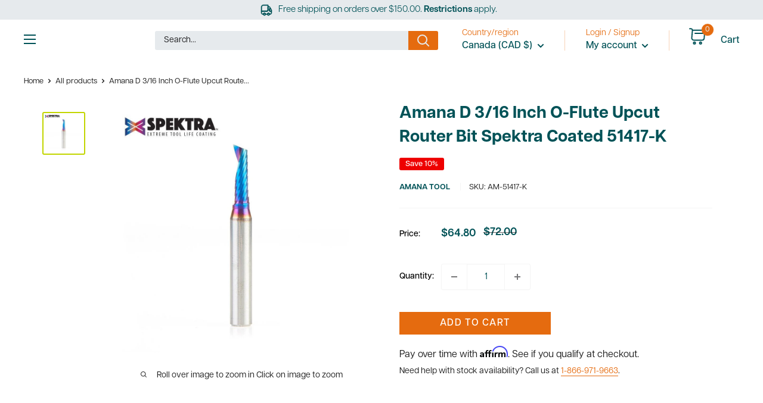

--- FILE ---
content_type: text/html; charset=utf-8
request_url: https://www.ultimatetools.ca/products/amana-tool-o-flute-upcut-router-bit-d-3-16-inch-spektra-coated-51417-k
body_size: 83417
content:

<!doctype html>

<html class="no-js" lang="en">
 <head>




















<!-- BEAE-GLOBAL-FONT --> 
  
 <!-- END BEAE-GLOBAL-FONT -->
 



























<!-- BEAE-HEADER -->


  
  
  
  <link href="//www.ultimatetools.ca/cdn/shop/t/66/assets/beae.base.min.css?v=167814568080774979251753293082" rel="stylesheet" type="text/css" media="all" />
  
  
      <style type="text/css" id="beae-global-theme-style">@import url("https://fonts.googleapis.com/css?family=Montserrat:100,200,300,400,500,600,700,800,900&display=swap");
@font-face {font-family: 'ArticulatCF-Bold';src: url('https://cdn.shopify.com/s/files/1/0027/0322/files/ArticulatCF-Bold.ttf?v=1690844931') format('truetype'); font-display: swap;}
@font-face {font-family: 'ArticulatCF-Normal';src: url('https://cdn.shopify.com/s/files/1/0027/0322/files/ArticulatCF-Normal.ttf?v=1690844816') format('truetype'); font-display: swap;}
@font-face {font-family: 'Beae-font-lvul';font-weight: 700;src: url('https://cdn.shopify.com/s/files/1/0027/0322/files/HelveticaNeueBold.ttf?v=1710364065') format('truetype'); font-display: swap;}
@font-face {font-family: 'articulatcf-bold_711576d4-6f03-4f00-88e5-7f95e26a91c1';font-weight: 400;src: url('https://cdn.shopify.com/s/files/1/0027/0322/files/articulatcf-bold_711576d4-6f03-4f00-88e5-7f95e26a91c1.ttf?v=1715799579') format('truetype'); font-display: swap;}
@font-face {font-family: 'Beae-font-kvrr';font-weight: 700;src: url('https://cdn.shopify.com/s/files/1/0027/0322/files/articulatcf-bold_711576d4-6f03-4f00-88e5-7f95e26a91c1.ttf?v=1715799579') format('truetype'); font-display: swap;}
@font-face {font-family: 'Beae-font-diun';font-weight: 400;src: url('https://cdn.shopify.com/s/files/1/0027/0322/files/ArticulatCF-Normal.ttf?v=1690844816') format('truetype'); font-display: swap;}
            :root {
                --rows: 10;
                --beae-site-max-width: 1920px;
            }
            
        :root{--beae-global-colors-accent: #dc2626;--beae-global-colors-background: #e7e7e7;--beae-global-colors-primary: #171717;--beae-global-colors-secondary: #171717;--beae-global-colors-text: #171717;--beae-global-colors-white: white;--beae-global-colors-black: black;--beae-global-colors-transparent: transparent;--beae-global-colors-primary_50: #e6e6e6;--beae-global-colors-primary_100: #dadada;--beae-global-colors-primary_200: #cfcfcf;--beae-global-colors-primary_300: #b8b8b8;--beae-global-colors-primary_400: #8a8a8a;--beae-global-colors-primary_500: #5c5c5c;--beae-global-colors-primary_600: #171717;--beae-global-colors-primary_700: #141414;--beae-global-colors-primary_800: #121212;--beae-global-colors-primary_900: #0c0c0c;--beae-global-colors-primary_950: #070707;--beae-global-colors-secondary_50: #e6e6e6;--beae-global-colors-secondary_100: #dadada;--beae-global-colors-secondary_200: #cfcfcf;--beae-global-colors-secondary_300: #b8b8b8;--beae-global-colors-secondary_400: #8a8a8a;--beae-global-colors-secondary_500: #5c5c5c;--beae-global-colors-secondary_600: #171717;--beae-global-colors-secondary_700: #141414;--beae-global-colors-secondary_800: #121212;--beae-global-colors-secondary_900: #0c0c0c;--beae-global-colors-secondary_950: #070707;--beae-global-colors-text_50: #e6e6e6;--beae-global-colors-text_100: #dadada;--beae-global-colors-text_200: #cfcfcf;--beae-global-colors-text_300: #b8b8b8;--beae-global-colors-text_400: #8a8a8a;--beae-global-colors-text_500: #5c5c5c;--beae-global-colors-text_600: #171717;--beae-global-colors-text_700: #141414;--beae-global-colors-text_800: #121212;--beae-global-colors-text_900: #0c0c0c;--beae-global-colors-text_950: #070707;--beae-global-colors-accent_50: #fef2f2;--beae-global-colors-accent_100: #fee2e2;--beae-global-colors-accent_200: #fecaca;--beae-global-colors-accent_300: #fca5a5;--beae-global-colors-accent_400: #f87171;--beae-global-colors-accent_500: #ef4444;--beae-global-colors-accent_600: #dc2626;--beae-global-colors-accent_700: #b91c1c;--beae-global-colors-accent_800: #991b1b;--beae-global-colors-accent_900: #7f1d1d;--beae-global-colors-accent_950: #450a0a;--beae-global-colors-background_50: #fbfbfb;--beae-global-colors-background_100: #fafafa;--beae-global-colors-background_200: #f9f9f9;--beae-global-colors-background_300: #f7f7f7;--beae-global-colors-background_400: #f2f2f2;--beae-global-colors-background_500: #eeeeee;--beae-global-colors-background_600: #e7e7e7;--beae-global-colors-background_700: #dfdfdf;--beae-global-colors-background_800: #d8d8d8;--beae-global-colors-background_900: #c8c8c8;--beae-global-colors-background_950: #b9b9b9;--beae-page-width: 1470px;--beae-site-margin: 30px;--beae-site-margin-mobile: 15px;--beae-pageWidth: 1200px;} .beae-btn-pr{font-size: calc(20px * var(--text-ratio, 1))  ;line-height: calc(22px * var(--text-ratio, 1))  ;letter-spacing: 0px;text-transform: none;font-weight: 400;font-family: 'Beae-font-diun', sans-serif;text-decoration: none;color: var(--beae-global-colors-white);background: var(--beae-global-colors-beae-vawl);border-radius: 0px;}  .beae-btn-pr:hover{background: var(--beae-global-colors-beae-vawl);color: var(--beae-global-colors-white);border-radius: 0px;}  .beae-btn-se{color: var(--beae-global-colors-primary_600);font-size: calc(14px * var(--text-ratio, 1))  ;line-height: calc(22px * var(--text-ratio, 1))  ;text-transform: uppercase;font-family: 'Montserrat', sans-serif;letter-spacing: 0.1px;font-weight: 700;background: var(--beae-global-colors-background_50);border-radius: 0px;}  .beae-btn-se:hover{color: var(--beae-global-colors-background_50);background: var(--beae-global-colors-text_900);border-style: solid;border-color: var(--beae-global-colors-primary_600);border-width: 1px;border-radius: 60px;}  .beae-btn-te{font-size: calc(14px * var(--text-ratio, 1))  ;line-height: calc(20px * var(--text-ratio, 1))  ;text-transform: uppercase;font-weight: 700;letter-spacing: 0.1px;font-family: 'Montserrat', sans-serif;text-decoration: underline;color: var(--beae-global-colors-primary_600);}  .beae-btn-te:hover{color: var(--beae-global-colors-primary_900);}  .beae-typo-h1{font-size: calc(64px * var(--text-ratio, 1))  ;line-height: calc(58px * var(--text-ratio, 1))  ;color:var(--beae-global-colors-text_900);font-family: 'ArticulatCF-Bold', sans-serif;font-weight:700;text-transform:capitalize;font-style:normal;text-decoration:none;} .beae-typo-h2{font-size: calc(30px * var(--text-ratio, 1))  ;line-height: calc(60px * var(--text-ratio, 1))  ;color:var(--beae-global-colors-white);text-transform:uppercase;font-weight:700;font-family: 'ArticulatCF-Bold', sans-serif;font-style:normal;} .beae-typo-h3{font-size: calc(38px * var(--text-ratio, 1))  ;line-height: calc(48px * var(--text-ratio, 1))  ;color:var(--beae-global-colors-text_900);font-weight:700;text-transform:uppercase;font-family: 'ArticulatCF-Normal', sans-serif;} .beae-typo-h4{font-size: calc(33px * var(--text-ratio, 1))  ;line-height: calc(42px * var(--text-ratio, 1))  ;font-family: 'Montserrat', sans-serif;color:var(--beae-global-colors-text_900);font-weight:700;text-transform:uppercase;} .beae-typo-h5{font-size: calc(21px * var(--text-ratio, 1))  ;line-height: calc(29px * var(--text-ratio, 1))  ;color:var(--beae-global-colors-black);text-transform:uppercase;font-weight:700;font-style:normal;text-decoration:none;letter-spacing:1px;font-family: 'Beae-font-lvul', sans-serif;} .beae-typo-h6{font-size: calc(22px * var(--text-ratio, 1))  ;line-height: calc(30px * var(--text-ratio, 1))  ;color:var(--beae-global-colors-text_900);text-transform:uppercase;font-weight:700;font-family: 'Montserrat', sans-serif;} .beae-typo-p1{font-size: calc(18px * var(--text-ratio, 1))  ;line-height: calc(29px * var(--text-ratio, 1))  ;color:var(--beae-global-colors-black);letter-spacing:0px;font-weight:400;text-decoration:none;font-style:normal;font-family: 'articulatcf-bold_711576d', sans-serif;} .beae-typo-p2{line-height: calc(20px * var(--text-ratio, 1))  ;font-size: calc(20px * var(--text-ratio, 1))  ;color:var(--beae-global-colors-beae-7w0x);font-weight:400;letter-spacing:1px;text-transform:none;font-family: 'Beae-font-kvrr', sans-serif;} .beae-typo-p3{font-size: calc(14px * var(--text-ratio, 1))  ;line-height: calc(19px * var(--text-ratio, 1))  ;color:var(--beae-global-colors-text_500);text-transform:none;letter-spacing:0.1px;font-family: 'ArticulatCF-Normal', sans-serif;font-weight:400;} @media screen and (max-width: 768px) {
       .beae-btn-pr{font-size: calc(12px  * var(--text-ratio, 1)) !important ;line-height: calc(20px  * var(--text-ratio, 1)) !important ;letter-spacing: 1px !important;}  .beae-btn-se{font-size: calc(12px  * var(--text-ratio, 1)) !important ;line-height: calc(20px  * var(--text-ratio, 1)) !important ;}  .beae-btn-te{font-size: calc(16px  * var(--text-ratio, 1)) !important ;line-height: calc(20px  * var(--text-ratio, 1)) !important ;}  .beae-typo-h1{font-size: calc(46px * var(--text-ratio, 1))  ;line-height: calc(59.8px * var(--text-ratio, 1))  ;} .beae-typo-h2{font-size: calc(40px * var(--text-ratio, 1))  ;line-height: calc(50px * var(--text-ratio, 1))  ;} .beae-typo-h3{font-size: calc(35px * var(--text-ratio, 1))  ;line-height: calc(45.5px * var(--text-ratio, 1))  ;} .beae-typo-h4{font-size: calc(29px * var(--text-ratio, 1))  ;line-height: calc(37.7px * var(--text-ratio, 1))  ;} .beae-typo-h5{font-size: calc(24px * var(--text-ratio, 1))  ;line-height: calc(36px * var(--text-ratio, 1))  ;} .beae-typo-h6{font-size: calc(20px * var(--text-ratio, 1))  ;line-height: calc(36px * var(--text-ratio, 1))  ;} .beae-typo-p1{font-size: calc(14px * var(--text-ratio, 1))  ;line-height: calc(17px * var(--text-ratio, 1))  ;} .beae-typo-p2{line-height: calc(25.5px * var(--text-ratio, 1))  ;font-size: calc(17px * var(--text-ratio, 1))  ;} .beae-typo-p3{font-size: calc(14px * var(--text-ratio, 1))  ;line-height: calc(21px * var(--text-ratio, 1))  ;}
  }:root {
    --beae-global-colors-white: white;
    --beae-global-colors-black: black;
    --beae-global-colors-transparent: transparent;
  --beae-global-colors-white: white;--beae-global-colors-black: black;--beae-global-colors-transparent: transparent;--beae-global-colors-beae-3u9l: #005257;--beae-global-colors-beae-vawl: #e56b0f;--beae-global-colors-beae-7w0x: #C2D500;--beae-global-colors-beae-r3m2: #ffffff;}</style>
  
      
  <script src="//www.ultimatetools.ca/cdn/shop/t/66/assets/beae.base.min.js?v=89835864019755922411765909059" defer="defer"></script>
  <script>
    window.BEAE_HELPER = {
        routes: {
            cart_url: "/cart",
            root_url: "/"
        },
        lang: "en",
        available_lang: {"shop_locale":{"locale":"en","enabled":true,"primary":true,"published":true}}
    };
  </script><script>
      try {
        const beaeRecentlyViewedProducts = new Set(JSON.parse(localStorage.getItem("beaeRecentlyViewedProducts") || "[]"));
        beaeRecentlyViewedProducts.delete(6118521405637); // Delete first to re-move the product
        beaeRecentlyViewedProducts.add(6118521405637);
        localStorage.setItem("beaeRecentlyViewedProducts", JSON.stringify(Array.from(beaeRecentlyViewedProducts.values()).reverse()));
      } catch (e) {
        // Safari in private mode does not allow setting item, we silently fail
      }
      </script><!-- END BEAE-HEADER -->
<!-- Stock Alerts is generated by Ordersify -->
<style type="text/css">.osf_inline_button { height: 48px; margin-top: 20px; font-weight: 500; }
.osf_inline_button {text-transform: uppercase;}
.osf_inline_button { font-weight: 600 !important; }</style><script type="text/javascript">
  window.ORDERSIFY_BIS = window.ORDERSIFY_BIS || {};
  window.ORDERSIFY_BIS.template = "product";
  window.ORDERSIFY_BIS.language = "en";
  window.ORDERSIFY_BIS.primary_language = "en";
  
  
  window.ORDERSIFY_BIS.product_collections = [];
  window.ORDERSIFY_BIS.variant_inventory = [];
  window.ORDERSIFY_BIS.collection_product_inventories = [];
  window.ORDERSIFY_BIS.collection_product_collections = [];
  
    window.ORDERSIFY_BIS.variant_inventory[37706977378501] = { inventory_management: "shopify", inventory_policy: "continue", inventory_quantity: 1};
  
  window.ORDERSIFY_BIS.collection_products = null;
  
  
    window.ORDERSIFY_BIS.product_collections.push({id: "414506778845"});
  
    window.ORDERSIFY_BIS.product_collections.push({id: "164406624303"});
  
    window.ORDERSIFY_BIS.product_collections.push({id: "446101356765"});
  
    window.ORDERSIFY_BIS.product_collections.push({id: "416658456797"});
  
    window.ORDERSIFY_BIS.product_collections.push({id: "239299002565"});
  
    window.ORDERSIFY_BIS.product_collections.push({id: "405933818077"});
  
    window.ORDERSIFY_BIS.product_collections.push({id: "168398782511"});
  
    window.ORDERSIFY_BIS.product_collections.push({id: "239300411589"});
  
  window.ORDERSIFY_BIS.shop = "ultimatetools.myshopify.com";
  window.ORDERSIFY_BIS.variant_inventory = [];
  
    window.ORDERSIFY_BIS.variant_inventory[37706977378501] = {inventory_management: "shopify",inventory_policy: "continue",inventory_quantity: 1};
  
  
  window.ORDERSIFY_BIS.popupSetting = {"is_optin_enable":false,"is_preorder":false,"is_brand_mark":false,"font_family":"Work Sans","is_multiple_language":false,"font_size":14,"popup_border_radius":4,"popup_heading_color":"#212b36","popup_text_color":"#212b36","is_message_enable":true,"is_sms_enable":false,"is_accepts_marketing_enable":false,"field_border_radius":4,"popup_button_color":"#ffffff","popup_button_bg_color":"#58b74a","is_float_button":false,"is_inline_form":false,"inline_form_selector":null,"inline_form_position":null,"float_button_position":"right","float_button_top":14,"float_button_color":"#ffffff","float_button_bg_color":"#F51F52","is_inline_button":true,"inline_button_color":"#ffffff","inline_button_bg_color":"#F51F52","is_push_notification_enable":false,"is_overlay_close":false,"ignore_collection_ids":"","ignore_product_tags":"","ignore_product_ids":"","is_auto_translation":false,"selector":"#osf_bis","selector_position":"right","is_ga":false,"is_fp":false,"is_fb_checkbox":false,"fb_page_id":null,"is_pushowl":false};
  window.ORDERSIFY_BIS.product = {"id":6118521405637,"title":"Amana D 3\/16 Inch O-Flute Upcut Router Bit Spektra Coated 51417-K","handle":"amana-tool-o-flute-upcut-router-bit-d-3-16-inch-spektra-coated-51417-k","description":"\u003cdiv class=\"description_two_columns\" data-mce-fragment=\"1\"\u003e\n\u003cdiv class=\"text_bottom\" data-mce-fragment=\"1\"\u003eTo be used only on CNC machines and routers with automatic feeding.\n\u003cp data-mce-fragment=\"1\"\u003eProduce super clean, smooth cuts especially in acrylic materials (Plexiglas® Lucite®) other plastics and wood. Bits are made according to strict tolerances from an exclusive carbide grade and polished to a mirror finish using Amana’s unique process. Designed to eject chips up. Ideal for industrial applications and CNC machines. Right hand helix right hand cut.\u003c\/p\u003e\n\u003cp data-mce-fragment=\"1\"\u003e\u003cstrong data-mce-fragment=\"1\"\u003eExcellent for cutting:\u003c\/strong\u003e\u003c\/p\u003e\n\u003cul class=\"description_left_column\" data-mce-fragment=\"1\"\u003e\n\u003cli data-mce-fragment=\"1\"\u003ePlastic\/Acrylic\u003c\/li\u003e\n\u003cli data-mce-fragment=\"1\"\u003eAcetal and Nylon\u003c\/li\u003e\n\u003cli data-mce-fragment=\"1\"\u003eAcrylic Stone\u003c\/li\u003e\n\u003cli data-mce-fragment=\"1\"\u003eAcrylonitrile Butadiene Styrene (ABS)\u003c\/li\u003e\n\u003cli data-mce-fragment=\"1\"\u003eAluminum Composite Material (ACM)\u003c\/li\u003e\n\u003cli data-mce-fragment=\"1\"\u003eAlupanel®\u003c\/li\u003e\n\u003cli data-mce-fragment=\"1\"\u003eCorian\u003c\/li\u003e\n\u003cli data-mce-fragment=\"1\"\u003eCoroplast®\u003cspan data-mce-fragment=\"1\"\u003e**\u003c\/span\u003e\n\u003c\/li\u003e\n\u003cli data-mce-fragment=\"1\"\u003eCorrugated Plastics\u003cspan data-mce-fragment=\"1\"\u003e*\u003c\/span\u003e\u003cspan data-mce-fragment=\"1\"\u003e \u003c\/span\u003esuch as Correx Boards and Polypropylene\u003c\/li\u003e\n\u003cli data-mce-fragment=\"1\"\u003eDelrin\u003c\/li\u003e\n\u003cli data-mce-fragment=\"1\"\u003eDibond®\u003c\/li\u003e\n\u003cli data-mce-fragment=\"1\"\u003eExtruded Acrylic\u003c\/li\u003e\n\u003cli data-mce-fragment=\"1\"\u003eFoam Board\u003c\/li\u003e\n\u003cli data-mce-fragment=\"1\"\u003eFomex®\u003c\/li\u003e\n\u003cli data-mce-fragment=\"1\"\u003eGatorfoam®\u003cspan data-mce-fragment=\"1\"\u003e***\u003c\/span\u003e\n\u003c\/li\u003e\n\u003cli data-mce-fragment=\"1\"\u003e\u003cspan data-mce-fragment=\"1\"\u003eHard Plastic\u003cbr data-mce-fragment=\"1\"\u003e\u003c\/span\u003e\u003c\/li\u003e\n\u003cli data-mce-fragment=\"1\"\u003eHigh Density Polyethylene (HDPE)\u003c\/li\u003e\n\u003cli data-mce-fragment=\"1\"\u003eHigh Density Urethane (HDU Board)\u003c\/li\u003e\n\u003cli data-mce-fragment=\"1\"\u003eHigh Impact Polystyrene (HIPS)\u003c\/li\u003e\n\u003cli data-mce-fragment=\"1\"\u003eHigh Impact Polystyrene (HIPS) for digital printing\u003c\/li\u003e\n\u003cli data-mce-fragment=\"1\"\u003eHigh Pressure Laminates (HPL)\u003c\/li\u003e\n\u003cli data-mce-fragment=\"1\"\u003eHydroxy-Terminated Polyether (HTPE)\u003c\/li\u003e\n\u003cli data-mce-fragment=\"1\"\u003eKing ColorCore® The Multi-Color Engravable Polymer Sheet.\u003c\/li\u003e\n\u003cli data-mce-fragment=\"1\"\u003eLaminate\u003c\/li\u003e\n\u003c\/ul\u003e\n\u003cul class=\"description_right_column\" data-mce-fragment=\"1\"\u003e\n\u003cli data-mce-fragment=\"1\"\u003eLow Density Polyethylene (LDPE)\u003c\/li\u003e\n\u003cli data-mce-fragment=\"1\"\u003eLubX®\u003c\/li\u003e\n\u003cli data-mce-fragment=\"1\"\u003eLucite®\u003c\/li\u003e\n\u003cli data-mce-fragment=\"1\"\u003eMechanical\/Engineered Plastics\u003c\/li\u003e\n\u003cli data-mce-fragment=\"1\"\u003ePerspex® Cast Acrylic Sheet\u003c\/li\u003e\n\u003cli data-mce-fragment=\"1\"\u003ePlexiglas®\u003c\/li\u003e\n\u003cli data-mce-fragment=\"1\"\u003ePoly (methyl methacrylate) (PMMA)\u003c\/li\u003e\n\u003cli data-mce-fragment=\"1\"\u003ePolycarbonate (Lexan™)\u003cspan data-mce-fragment=\"1\"\u003e†\u003c\/span\u003e\n\u003c\/li\u003e\n\u003cli data-mce-fragment=\"1\"\u003ePolyethylene Terephthalate Glycol-Modified (PETG \/ PET-G)\u003c\/li\u003e\n\u003cli data-mce-fragment=\"1\"\u003ePolyoxymethylene (POM), also known as Acetal, Polyacetal and Polyformaldehyde.\u003c\/li\u003e\n\u003cli data-mce-fragment=\"1\"\u003ePolystyrene (PS)\u003c\/li\u003e\n\u003cli data-mce-fragment=\"1\"\u003ePVC\u003c\/li\u003e\n\u003cli data-mce-fragment=\"1\"\u003eSign Foam\u003c\/li\u003e\n\u003cli data-mce-fragment=\"1\"\u003eSintra PVC\u003c\/li\u003e\n\u003cli data-mce-fragment=\"1\"\u003eSolid Surface\u003c\/li\u003e\n\u003cli data-mce-fragment=\"1\"\u003eStarBoard® (King StarBoard 'R') High Density Polyethylene Sheet (HDPE)\u003c\/li\u003e\n\u003cli data-mce-fragment=\"1\"\u003eTeflon®\u003c\/li\u003e\n\u003cli data-mce-fragment=\"1\"\u003eThermoplastic Polyolefin (TPO)\u003c\/li\u003e\n\u003cli data-mce-fragment=\"1\"\u003eTrespa® Meteon®\u003cspan data-mce-fragment=\"1\"\u003e****\u003c\/span\u003e\n\u003c\/li\u003e\n\u003cli data-mce-fragment=\"1\"\u003eUltra High Molecular Weight Polyethylene (UHMWPE)\u003c\/li\u003e\n\u003cli data-mce-fragment=\"1\"\u003eUrethane\u003c\/li\u003e\n\u003cli data-mce-fragment=\"1\"\u003eVinyl Flooring\u003c\/li\u003e\n\u003cli data-mce-fragment=\"1\"\u003eWood\u003c\/li\u003e\n\u003c\/ul\u003e\n\u003c\/div\u003e\n\u003c\/div\u003e\n\u003cp data-mce-fragment=\"1\"\u003e \u003cbr data-mce-fragment=\"1\"\u003e\u003c\/p\u003e\n\u003cdiv class=\"text_bottom\" data-mce-fragment=\"1\"\u003e\n\u003cp data-mce-fragment=\"1\"\u003e\u003cbr data-mce-fragment=\"1\"\u003e\u003cspan data-mce-fragment=\"1\"\u003e*\u003c\/span\u003eCorrugated Plastics such as Correx refers to a wide range of extruded twinwall plastic-sheet products produced from high-impact Polypropylene resin with a similar make-up to corrugated fiberboard. They are used in a variety of applications including boat building packaging signage outdoor advertising and the production of pet cages.\u003c\/p\u003e\n\u003cp data-mce-fragment=\"1\"\u003e\u003cspan data-mce-fragment=\"1\"\u003e**\u003c\/span\u003eA soft plastic cardboard made with super soft super flexible PVC.\u003c\/p\u003e\n\u003cp data-mce-fragment=\"1\"\u003e\u003cspan data-mce-fragment=\"1\"\u003e***\u003c\/span\u003eGatorfoam® Foam Board a polystyrene foam board bonded between two layers of Luxcell® wood-fiber veneer.\u003c\/p\u003e\n\u003cp data-mce-fragment=\"1\"\u003e\u003cspan data-mce-fragment=\"1\"\u003e****Decorative high-pressure compact laminate (HPL) with an integral surface.\u003c\/span\u003e\u003c\/p\u003e\n\u003cp data-mce-fragment=\"1\"\u003e\u003cspan data-mce-fragment=\"1\"\u003e†Recommendation: Use the slowest suggested feed rates and the shortest bits necessary for cutting and routing Lexan™.\u003c\/span\u003e\u003c\/p\u003e\n\u003c\/div\u003e\n\u003cdiv class=\"text_bottom\" data-mce-fragment=\"1\"\u003e\n\u003cp data-mce-fragment=\"1\"\u003e\u003cstrong data-mce-fragment=\"1\"\u003eBenefits of Mirror-Finish:\u003c\/strong\u003e\u003c\/p\u003e\n\u003cul class=\"description_left_column\" data-mce-fragment=\"1\"\u003e\n\u003cli data-mce-fragment=\"1\"\u003eRazor sharp cutting edge\u003c\/li\u003e\n\u003cli data-mce-fragment=\"1\"\u003eEffortless chip removal\u003c\/li\u003e\n\u003cli data-mce-fragment=\"1\"\u003eHelps prevent chip re-welding\u003c\/li\u003e\n\u003cli data-mce-fragment=\"1\"\u003eExtends tool life\u003c\/li\u003e\n\u003c\/ul\u003e\n\u003cul class=\"description_right_column\" data-mce-fragment=\"1\"\u003e\n\u003cli data-mce-fragment=\"1\"\u003eExceptional cut quality\u003c\/li\u003e\n\u003cli data-mce-fragment=\"1\"\u003eDissipates heat well and\u003cbr data-mce-fragment=\"1\"\u003eprevents melting\u003c\/li\u003e\n\u003c\/ul\u003e\n\u003c\/div\u003e\n\u003cdiv class=\"text_bottom\" data-mce-fragment=\"1\"\u003e\n\u003cp data-mce-fragment=\"1\"\u003eOur Spektra™ bits feature a nACo® nanocomposite coating with an extreme nanohardness and heat resistance. With a brilliant distinctively-tinted coloring nACo provides additional improvements in four critical aspects of router tooling.\u003c\/p\u003e\n\u003cul class=\"single_column\" data-mce-fragment=\"1\"\u003e\n\u003cli data-mce-fragment=\"1\"\u003enACo coating is a micro-thin ceramic coating which enables the tool's cutting edge to retain crucial sharpness and lubricity. This provides longevity and produces cutting results of the highest quality.\u003c\/li\u003e\n\u003cli data-mce-fragment=\"1\"\u003eCoating prevents high heat and oxidation which is detrimental to cutting tool performance.\u003c\/li\u003e\n\u003cli data-mce-fragment=\"1\"\u003eMulti-colored hues, while attractive, will dissipate upon use and yet coating will remain fully effective.\u003c\/li\u003e\n\u003cli data-mce-fragment=\"1\"\u003enACo offers approximately 4,500 Vickers for impressive solid hardness on cutting areas of the tool, for an increase up to 2.5 times compared to uncoated bits.\u003c\/li\u003e\n\u003c\/ul\u003e\n\u003c\/div\u003e\n\u003cdiv class=\"text_bottom\" data-mce-fragment=\"1\"\u003e\n\u003cp data-mce-fragment=\"1\"\u003e\u003cstrong data-mce-fragment=\"1\"\u003eNote:\u003c\/strong\u003e\u003cspan data-mce-fragment=\"1\"\u003e \u003c\/span\u003eBlue based color dissipates immediately upon use. nACo® nanocomposite coating will not wear off.\u003c\/p\u003e\n\u003c\/div\u003e\n\u003cdiv class=\"text_bottom\" data-mce-fragment=\"1\"\u003e\n\u003cbr data-mce-fragment=\"1\"\u003e\u003cstrong data-mce-fragment=\"1\"\u003eMaximum RPM: \u003c\/strong\u003e35,000\u003c\/div\u003e\u003ch3\u003eSpecifications\u003c\/h3\u003e\u003cul\u003e\n\u003cli\u003e3\/16 inch cutting diameter\u003c\/li\u003e\n\u003cli\u003e5\/8 inch cutting length\u003c\/li\u003e\n\u003cli\u003e1\/4 inch shank\u003c\/li\u003e\n\u003cli\u003e2 inch overall length\u003c\/li\u003e\n\u003c\/ul\u003e","published_at":"2020-12-11T13:26:50-08:00","created_at":"2020-12-11T13:25:51-08:00","vendor":"Amana Tool","type":"Router Bits","tags":["Amana Tool","bfcm2025","CNC Router Bits","End Mills","rapplication_Milling","rcmaterial_Plastic","rcoating_Spektra Coating","rfnumber_0","Router Bits","rshank_1\/4\" Shank","rtype_Flat Bottom End Mill","Spektra"],"price":6480,"price_min":6480,"price_max":6480,"available":true,"price_varies":false,"compare_at_price":7200,"compare_at_price_min":7200,"compare_at_price_max":7200,"compare_at_price_varies":false,"variants":[{"id":37706977378501,"title":"Default Title","option1":"Default Title","option2":null,"option3":null,"sku":"AM-51417-K","requires_shipping":true,"taxable":true,"featured_image":null,"available":true,"name":"Amana D 3\/16 Inch O-Flute Upcut Router Bit Spektra Coated 51417-K","public_title":null,"options":["Default Title"],"price":6480,"weight":27,"compare_at_price":7200,"inventory_quantity":1,"inventory_management":"shopify","inventory_policy":"continue","barcode":"738685775141","requires_selling_plan":false,"selling_plan_allocations":[]}],"images":["\/\/www.ultimatetools.ca\/cdn\/shop\/products\/51417-k.jpg?v=1611083575"],"featured_image":"\/\/www.ultimatetools.ca\/cdn\/shop\/products\/51417-k.jpg?v=1611083575","options":["Title"],"media":[{"alt":null,"id":15553001816261,"position":1,"preview_image":{"aspect_ratio":1.0,"height":900,"width":900,"src":"\/\/www.ultimatetools.ca\/cdn\/shop\/products\/51417-k.jpg?v=1611083575"},"aspect_ratio":1.0,"height":900,"media_type":"image","src":"\/\/www.ultimatetools.ca\/cdn\/shop\/products\/51417-k.jpg?v=1611083575","width":900}],"requires_selling_plan":false,"selling_plan_groups":[],"content":"\u003cdiv class=\"description_two_columns\" data-mce-fragment=\"1\"\u003e\n\u003cdiv class=\"text_bottom\" data-mce-fragment=\"1\"\u003eTo be used only on CNC machines and routers with automatic feeding.\n\u003cp data-mce-fragment=\"1\"\u003eProduce super clean, smooth cuts especially in acrylic materials (Plexiglas® Lucite®) other plastics and wood. Bits are made according to strict tolerances from an exclusive carbide grade and polished to a mirror finish using Amana’s unique process. Designed to eject chips up. Ideal for industrial applications and CNC machines. Right hand helix right hand cut.\u003c\/p\u003e\n\u003cp data-mce-fragment=\"1\"\u003e\u003cstrong data-mce-fragment=\"1\"\u003eExcellent for cutting:\u003c\/strong\u003e\u003c\/p\u003e\n\u003cul class=\"description_left_column\" data-mce-fragment=\"1\"\u003e\n\u003cli data-mce-fragment=\"1\"\u003ePlastic\/Acrylic\u003c\/li\u003e\n\u003cli data-mce-fragment=\"1\"\u003eAcetal and Nylon\u003c\/li\u003e\n\u003cli data-mce-fragment=\"1\"\u003eAcrylic Stone\u003c\/li\u003e\n\u003cli data-mce-fragment=\"1\"\u003eAcrylonitrile Butadiene Styrene (ABS)\u003c\/li\u003e\n\u003cli data-mce-fragment=\"1\"\u003eAluminum Composite Material (ACM)\u003c\/li\u003e\n\u003cli data-mce-fragment=\"1\"\u003eAlupanel®\u003c\/li\u003e\n\u003cli data-mce-fragment=\"1\"\u003eCorian\u003c\/li\u003e\n\u003cli data-mce-fragment=\"1\"\u003eCoroplast®\u003cspan data-mce-fragment=\"1\"\u003e**\u003c\/span\u003e\n\u003c\/li\u003e\n\u003cli data-mce-fragment=\"1\"\u003eCorrugated Plastics\u003cspan data-mce-fragment=\"1\"\u003e*\u003c\/span\u003e\u003cspan data-mce-fragment=\"1\"\u003e \u003c\/span\u003esuch as Correx Boards and Polypropylene\u003c\/li\u003e\n\u003cli data-mce-fragment=\"1\"\u003eDelrin\u003c\/li\u003e\n\u003cli data-mce-fragment=\"1\"\u003eDibond®\u003c\/li\u003e\n\u003cli data-mce-fragment=\"1\"\u003eExtruded Acrylic\u003c\/li\u003e\n\u003cli data-mce-fragment=\"1\"\u003eFoam Board\u003c\/li\u003e\n\u003cli data-mce-fragment=\"1\"\u003eFomex®\u003c\/li\u003e\n\u003cli data-mce-fragment=\"1\"\u003eGatorfoam®\u003cspan data-mce-fragment=\"1\"\u003e***\u003c\/span\u003e\n\u003c\/li\u003e\n\u003cli data-mce-fragment=\"1\"\u003e\u003cspan data-mce-fragment=\"1\"\u003eHard Plastic\u003cbr data-mce-fragment=\"1\"\u003e\u003c\/span\u003e\u003c\/li\u003e\n\u003cli data-mce-fragment=\"1\"\u003eHigh Density Polyethylene (HDPE)\u003c\/li\u003e\n\u003cli data-mce-fragment=\"1\"\u003eHigh Density Urethane (HDU Board)\u003c\/li\u003e\n\u003cli data-mce-fragment=\"1\"\u003eHigh Impact Polystyrene (HIPS)\u003c\/li\u003e\n\u003cli data-mce-fragment=\"1\"\u003eHigh Impact Polystyrene (HIPS) for digital printing\u003c\/li\u003e\n\u003cli data-mce-fragment=\"1\"\u003eHigh Pressure Laminates (HPL)\u003c\/li\u003e\n\u003cli data-mce-fragment=\"1\"\u003eHydroxy-Terminated Polyether (HTPE)\u003c\/li\u003e\n\u003cli data-mce-fragment=\"1\"\u003eKing ColorCore® The Multi-Color Engravable Polymer Sheet.\u003c\/li\u003e\n\u003cli data-mce-fragment=\"1\"\u003eLaminate\u003c\/li\u003e\n\u003c\/ul\u003e\n\u003cul class=\"description_right_column\" data-mce-fragment=\"1\"\u003e\n\u003cli data-mce-fragment=\"1\"\u003eLow Density Polyethylene (LDPE)\u003c\/li\u003e\n\u003cli data-mce-fragment=\"1\"\u003eLubX®\u003c\/li\u003e\n\u003cli data-mce-fragment=\"1\"\u003eLucite®\u003c\/li\u003e\n\u003cli data-mce-fragment=\"1\"\u003eMechanical\/Engineered Plastics\u003c\/li\u003e\n\u003cli data-mce-fragment=\"1\"\u003ePerspex® Cast Acrylic Sheet\u003c\/li\u003e\n\u003cli data-mce-fragment=\"1\"\u003ePlexiglas®\u003c\/li\u003e\n\u003cli data-mce-fragment=\"1\"\u003ePoly (methyl methacrylate) (PMMA)\u003c\/li\u003e\n\u003cli data-mce-fragment=\"1\"\u003ePolycarbonate (Lexan™)\u003cspan data-mce-fragment=\"1\"\u003e†\u003c\/span\u003e\n\u003c\/li\u003e\n\u003cli data-mce-fragment=\"1\"\u003ePolyethylene Terephthalate Glycol-Modified (PETG \/ PET-G)\u003c\/li\u003e\n\u003cli data-mce-fragment=\"1\"\u003ePolyoxymethylene (POM), also known as Acetal, Polyacetal and Polyformaldehyde.\u003c\/li\u003e\n\u003cli data-mce-fragment=\"1\"\u003ePolystyrene (PS)\u003c\/li\u003e\n\u003cli data-mce-fragment=\"1\"\u003ePVC\u003c\/li\u003e\n\u003cli data-mce-fragment=\"1\"\u003eSign Foam\u003c\/li\u003e\n\u003cli data-mce-fragment=\"1\"\u003eSintra PVC\u003c\/li\u003e\n\u003cli data-mce-fragment=\"1\"\u003eSolid Surface\u003c\/li\u003e\n\u003cli data-mce-fragment=\"1\"\u003eStarBoard® (King StarBoard 'R') High Density Polyethylene Sheet (HDPE)\u003c\/li\u003e\n\u003cli data-mce-fragment=\"1\"\u003eTeflon®\u003c\/li\u003e\n\u003cli data-mce-fragment=\"1\"\u003eThermoplastic Polyolefin (TPO)\u003c\/li\u003e\n\u003cli data-mce-fragment=\"1\"\u003eTrespa® Meteon®\u003cspan data-mce-fragment=\"1\"\u003e****\u003c\/span\u003e\n\u003c\/li\u003e\n\u003cli data-mce-fragment=\"1\"\u003eUltra High Molecular Weight Polyethylene (UHMWPE)\u003c\/li\u003e\n\u003cli data-mce-fragment=\"1\"\u003eUrethane\u003c\/li\u003e\n\u003cli data-mce-fragment=\"1\"\u003eVinyl Flooring\u003c\/li\u003e\n\u003cli data-mce-fragment=\"1\"\u003eWood\u003c\/li\u003e\n\u003c\/ul\u003e\n\u003c\/div\u003e\n\u003c\/div\u003e\n\u003cp data-mce-fragment=\"1\"\u003e \u003cbr data-mce-fragment=\"1\"\u003e\u003c\/p\u003e\n\u003cdiv class=\"text_bottom\" data-mce-fragment=\"1\"\u003e\n\u003cp data-mce-fragment=\"1\"\u003e\u003cbr data-mce-fragment=\"1\"\u003e\u003cspan data-mce-fragment=\"1\"\u003e*\u003c\/span\u003eCorrugated Plastics such as Correx refers to a wide range of extruded twinwall plastic-sheet products produced from high-impact Polypropylene resin with a similar make-up to corrugated fiberboard. They are used in a variety of applications including boat building packaging signage outdoor advertising and the production of pet cages.\u003c\/p\u003e\n\u003cp data-mce-fragment=\"1\"\u003e\u003cspan data-mce-fragment=\"1\"\u003e**\u003c\/span\u003eA soft plastic cardboard made with super soft super flexible PVC.\u003c\/p\u003e\n\u003cp data-mce-fragment=\"1\"\u003e\u003cspan data-mce-fragment=\"1\"\u003e***\u003c\/span\u003eGatorfoam® Foam Board a polystyrene foam board bonded between two layers of Luxcell® wood-fiber veneer.\u003c\/p\u003e\n\u003cp data-mce-fragment=\"1\"\u003e\u003cspan data-mce-fragment=\"1\"\u003e****Decorative high-pressure compact laminate (HPL) with an integral surface.\u003c\/span\u003e\u003c\/p\u003e\n\u003cp data-mce-fragment=\"1\"\u003e\u003cspan data-mce-fragment=\"1\"\u003e†Recommendation: Use the slowest suggested feed rates and the shortest bits necessary for cutting and routing Lexan™.\u003c\/span\u003e\u003c\/p\u003e\n\u003c\/div\u003e\n\u003cdiv class=\"text_bottom\" data-mce-fragment=\"1\"\u003e\n\u003cp data-mce-fragment=\"1\"\u003e\u003cstrong data-mce-fragment=\"1\"\u003eBenefits of Mirror-Finish:\u003c\/strong\u003e\u003c\/p\u003e\n\u003cul class=\"description_left_column\" data-mce-fragment=\"1\"\u003e\n\u003cli data-mce-fragment=\"1\"\u003eRazor sharp cutting edge\u003c\/li\u003e\n\u003cli data-mce-fragment=\"1\"\u003eEffortless chip removal\u003c\/li\u003e\n\u003cli data-mce-fragment=\"1\"\u003eHelps prevent chip re-welding\u003c\/li\u003e\n\u003cli data-mce-fragment=\"1\"\u003eExtends tool life\u003c\/li\u003e\n\u003c\/ul\u003e\n\u003cul class=\"description_right_column\" data-mce-fragment=\"1\"\u003e\n\u003cli data-mce-fragment=\"1\"\u003eExceptional cut quality\u003c\/li\u003e\n\u003cli data-mce-fragment=\"1\"\u003eDissipates heat well and\u003cbr data-mce-fragment=\"1\"\u003eprevents melting\u003c\/li\u003e\n\u003c\/ul\u003e\n\u003c\/div\u003e\n\u003cdiv class=\"text_bottom\" data-mce-fragment=\"1\"\u003e\n\u003cp data-mce-fragment=\"1\"\u003eOur Spektra™ bits feature a nACo® nanocomposite coating with an extreme nanohardness and heat resistance. With a brilliant distinctively-tinted coloring nACo provides additional improvements in four critical aspects of router tooling.\u003c\/p\u003e\n\u003cul class=\"single_column\" data-mce-fragment=\"1\"\u003e\n\u003cli data-mce-fragment=\"1\"\u003enACo coating is a micro-thin ceramic coating which enables the tool's cutting edge to retain crucial sharpness and lubricity. This provides longevity and produces cutting results of the highest quality.\u003c\/li\u003e\n\u003cli data-mce-fragment=\"1\"\u003eCoating prevents high heat and oxidation which is detrimental to cutting tool performance.\u003c\/li\u003e\n\u003cli data-mce-fragment=\"1\"\u003eMulti-colored hues, while attractive, will dissipate upon use and yet coating will remain fully effective.\u003c\/li\u003e\n\u003cli data-mce-fragment=\"1\"\u003enACo offers approximately 4,500 Vickers for impressive solid hardness on cutting areas of the tool, for an increase up to 2.5 times compared to uncoated bits.\u003c\/li\u003e\n\u003c\/ul\u003e\n\u003c\/div\u003e\n\u003cdiv class=\"text_bottom\" data-mce-fragment=\"1\"\u003e\n\u003cp data-mce-fragment=\"1\"\u003e\u003cstrong data-mce-fragment=\"1\"\u003eNote:\u003c\/strong\u003e\u003cspan data-mce-fragment=\"1\"\u003e \u003c\/span\u003eBlue based color dissipates immediately upon use. nACo® nanocomposite coating will not wear off.\u003c\/p\u003e\n\u003c\/div\u003e\n\u003cdiv class=\"text_bottom\" data-mce-fragment=\"1\"\u003e\n\u003cbr data-mce-fragment=\"1\"\u003e\u003cstrong data-mce-fragment=\"1\"\u003eMaximum RPM: \u003c\/strong\u003e35,000\u003c\/div\u003e\u003ch3\u003eSpecifications\u003c\/h3\u003e\u003cul\u003e\n\u003cli\u003e3\/16 inch cutting diameter\u003c\/li\u003e\n\u003cli\u003e5\/8 inch cutting length\u003c\/li\u003e\n\u003cli\u003e1\/4 inch shank\u003c\/li\u003e\n\u003cli\u003e2 inch overall length\u003c\/li\u003e\n\u003c\/ul\u003e"};
  window.ORDERSIFY_BIS.currentVariant = {"id":37706977378501,"title":"Default Title","option1":"Default Title","option2":null,"option3":null,"sku":"AM-51417-K","requires_shipping":true,"taxable":true,"featured_image":null,"available":true,"name":"Amana D 3\/16 Inch O-Flute Upcut Router Bit Spektra Coated 51417-K","public_title":null,"options":["Default Title"],"price":6480,"weight":27,"compare_at_price":7200,"inventory_quantity":1,"inventory_management":"shopify","inventory_policy":"continue","barcode":"738685775141","requires_selling_plan":false,"selling_plan_allocations":[]};
  window.ORDERSIFY_BIS.stockRemainingSetting = {"status":false,"selector":"#osf_stock_remaining","selector_position":"inside","font_family":"Lato","font_size":13,"content":"Low stock! Only {{ quantity }} {{ plural: item | items }} left!","display_quantity":100};
  
    window.ORDERSIFY_BIS.translations = {"en":{"inline_button_text":"Notify when available","float_button_text":"Notify when available","popup_heading":"Notify me when available","popup_description":"We will send you a notification as soon as this product is available again.","popup_button_text":"Notify me","popup_note":"We respect your privacy and don't share your email with anybody.","field_email_placeholder":"eg. username@example.com","field_phone_placeholder":"eg. (201) 555-5555","field_message_placeholder":"Tell something about your requirements to shop","success_text":"You subscribed notification successfully","required_email":"Your email is required","invalid_email":"Your email is invalid","invalid_message":"Your message must be less then 255 characters","push_notification_message":"Receive via web notification","low_stock_content":"Low stock! Only {{ quantity }} {{ plural: item | items }} left!","optin_message":null,"please_agree":null,"pre_order_button_content":null,"pre_order_preparation_banner":null,"coming_soon_button_content":null,"pre_order_delivery_banner":null,"coming_soon_message":null,"pre_order_limit_purchases":null,"mixed_cart_content":null,"badge_low_stock_content":"","badge_out_of_stock_content":"","badge_pre_order_content":"","badge_coming_soon_content":""}};
  
  window.ORDERSIFY_BIS.poSettings = {"status":false,"is_multiple_language":false,"product_add_to_cart_selector":"[action^=\"\/cart\/add\"] [type=\"submit\"]","product_add_to_cart_text_selector":"[action^=\"\/cart\/add\"] [type=\"submit\"]","product_quantity_selector":"[name=\"quantity\"]","product_form_selector":".product-form [action^=\"\/cart\/add\"]","product_variant_selector":"[name=\"id\"]","po_button_color":"#ffffff","po_button_bg_color":"#000000","is_hide_bin":false,"mx_color":"#000000","mx_bg_color":"transparent","is_mixed_cart":true,"cs_button_color":"#000000","cs_button_bg_color":"transparent","banner_radius":4,"banner_color":"#000000","banner_bg_color":"transparent"};
  window.ORDERSIFY_BIS.badgeSettings = null;
  window.ORDERSIFY_BIS.poCampaigns = [];
</script>

<!-- End of Stock Alerts is generated by Ordersify -->
    <!-- Google Tag Manager -->
    <script>(function(w,d,s,l,i){w[l]=w[l]||[];w[l].push({'gtm.start':
    new Date().getTime(),event:'gtm.js'});var f=d.getElementsByTagName(s)[0],
    j=d.createElement(s),dl=l!='dataLayer'?'&l='+l:'';j.async=true;j.src=
    'https://www.googletagmanager.com/gtm.js?id='+i+dl;f.parentNode.insertBefore(j,f);
    })(window,document,'script','dataLayer','GTM-KNQKPTM');</script>
    <!-- End Google Tag Manager -->
    
    <!-- Global site tag (gtag.js) - Google Ads: 1046584132 -->
    <script async src="https://www.googletagmanager.com/gtag/js?id=AW-1046584132"></script>
    <script>
      window.dataLayer = window.dataLayer || [];
      function gtag(){dataLayer.push(arguments);}
      gtag('js', new Date());
    
      gtag('config', 'AW-1046584132');
    </script>
        
    <!-- Global site tag (gtag.js) - Google Ads: 368396712 -->
    <script async src="https://www.googletagmanager.com/gtag/js?id=AW-368396712"></script>
    <script>
      window.dataLayer = window.dataLayer || [];
      function gtag(){dataLayer.push(arguments);}
      gtag('js', new Date());
    
      gtag('config', 'AW-368396712');
    </script>

    <script src="//www.ultimatetools.ca/cdn/shop/t/66/assets/jquery.min.js?v=14044491599898008241748444747"></script>
    <script src="//www.ultimatetools.ca/cdn/shop/t/66/assets/swiper-bundle.min.js?v=121407851492538626391748444747" ></script>
   
    <meta charset="utf-8"> 
    <meta http-equiv="X-UA-Compatible" content="IE=edge,chrome=1">
    <meta name="viewport" content="width=device-width, initial-scale=1.0, height=device-height, minimum-scale=1.0, maximum-scale=1.0">
    <meta name="theme-color" content="#c2d500">
    <meta name="facebook-domain-verification" content="t49sn41846j5wbmq46s1yzpccdmcdg" />
    <meta name="google-site-verification" content="E5Kr1bCvC88VvCxblYIbT-b5jr5EBcVFslknAVCrxe4" /><title>Amana D 3/16 Inch O-Flute Upcut Router Bit Spektra Coated 51417-K
</title><meta name="description" content="To be used only on CNC machines and routers with automatic feeding. Produce super clean, smooth cuts especially in acrylic materials (Plexiglas® Lucite®) other plastics and wood. Bits are made according to strict tolerances from an exclusive carbide grade and polished to a mirror finish using Amana’s unique process. De"><link rel="shortcut icon" href="//www.ultimatetools.ca/cdn/shop/files/UT-favicon_23b5262f-0a5b-4640-9b3b-4b398fb41752_96x96.png?v=1690219011" type="image/png"><link rel="preload" as="style" href="//www.ultimatetools.ca/cdn/shop/t/66/assets/theme.css?v=39442406271522556241752169804"><link rel="preconnect" href="https://cdn.shopify.com">
    <link rel="preconnect" href="https://fonts.shopifycdn.com">
    <link rel="dns-prefetch" href="https://productreviews.shopifycdn.com">
    <link rel="dns-prefetch" href="https://ajax.googleapis.com">
    <link rel="dns-prefetch" href="https://maps.googleapis.com">
    <link rel="dns-prefetch" href="https://maps.gstatic.com"><link rel="stylesheet" href="https://use.typekit.net/abq0pua.css">
    <link as="style" href="//www.ultimatetools.ca/cdn/shop/t/66/assets/swiper-bundle.min.css?v=53295044509770415041748444747" rel="preload" as="style" onload="this.onload=null;this.rel='stylesheet'">
   
    <link rel="stylesheet" rel="preload" href="//www.ultimatetools.ca/cdn/shop/t/66/assets/styles.css?v=2802441517900992741752170029" rel="preload" as="style">
    
    
    <meta property="og:type" content="product">
  <meta property="og:title" content="Amana D 3/16 Inch O-Flute Upcut Router Bit Spektra Coated 51417-K"><meta property="og:image" content="http://www.ultimatetools.ca/cdn/shop/products/51417-k.jpg?v=1611083575">
    <meta property="og:image:secure_url" content="https://www.ultimatetools.ca/cdn/shop/products/51417-k.jpg?v=1611083575">
    <meta property="og:image:width" content="900">
    <meta property="og:image:height" content="900"><meta property="product:price:amount" content="64.80">
  <meta property="product:price:currency" content="CAD"><meta property="og:description" content="To be used only on CNC machines and routers with automatic feeding. Produce super clean, smooth cuts especially in acrylic materials (Plexiglas® Lucite®) other plastics and wood. Bits are made according to strict tolerances from an exclusive carbide grade and polished to a mirror finish using Amana’s unique process. De"><meta property="og:url" content="https://www.ultimatetools.ca/products/amana-tool-o-flute-upcut-router-bit-d-3-16-inch-spektra-coated-51417-k">
<meta property="og:site_name" content="Ultimate Tools"><meta name="twitter:card" content="summary"><meta name="twitter:title" content="Amana D 3/16 Inch O-Flute Upcut Router Bit Spektra Coated 51417-K">
  <meta name="twitter:description" content="To be used only on CNC machines and routers with automatic feeding. Produce super clean, smooth cuts especially in acrylic materials (Plexiglas® Lucite®) other plastics and wood. Bits are made according to strict tolerances from an exclusive carbide grade and polished to a mirror finish using Amana’s unique process. Designed to eject chips up. Ideal for industrial applications and CNC machines. Right hand helix right hand cut. Excellent for cutting: Plastic/Acrylic Acetal and Nylon Acrylic Stone Acrylonitrile Butadiene Styrene (ABS) Aluminum Composite Material (ACM) Alupanel® Corian Coroplast®** Corrugated Plastics* such as Correx Boards and Polypropylene Delrin Dibond® Extruded Acrylic Foam Board Fomex® Gatorfoam®*** Hard Plastic High Density Polyethylene (HDPE) High Density Urethane (HDU Board) High Impact Polystyrene (HIPS) High Impact Polystyrene (HIPS) for digital printing High Pressure Laminates (HPL) Hydroxy-Terminated Polyether (HTPE) King ColorCore® The Multi-Color Engravable Polymer Sheet. Laminate">
  <meta name="twitter:image" content="https://www.ultimatetools.ca/cdn/shop/products/51417-k_600x600_crop_center.jpg?v=1611083575">
    <link rel="preload" href="//www.ultimatetools.ca/cdn/fonts/barlow/barlow_n8.b626aaae1ccd3d041eadc7b1698cddd6c6e1a1be.woff2" as="font" type="font/woff2" crossorigin><link rel="preload" href="//www.ultimatetools.ca/cdn/fonts/barlow/barlow_n5.a193a1990790eba0cc5cca569d23799830e90f07.woff2" as="font" type="font/woff2" crossorigin><style>
  @font-face {
  font-family: Barlow;
  font-weight: 800;
  font-style: normal;
  font-display: swap;
  src: url("//www.ultimatetools.ca/cdn/fonts/barlow/barlow_n8.b626aaae1ccd3d041eadc7b1698cddd6c6e1a1be.woff2") format("woff2"),
       url("//www.ultimatetools.ca/cdn/fonts/barlow/barlow_n8.1bf215001985940b35ef11f18a7d3d9997210d4c.woff") format("woff");
}

  @font-face {
  font-family: Barlow;
  font-weight: 500;
  font-style: normal;
  font-display: swap;
  src: url("//www.ultimatetools.ca/cdn/fonts/barlow/barlow_n5.a193a1990790eba0cc5cca569d23799830e90f07.woff2") format("woff2"),
       url("//www.ultimatetools.ca/cdn/fonts/barlow/barlow_n5.ae31c82169b1dc0715609b8cc6a610b917808358.woff") format("woff");
}

@font-face {
  font-family: Barlow;
  font-weight: 600;
  font-style: normal;
  font-display: swap;
  src: url("//www.ultimatetools.ca/cdn/fonts/barlow/barlow_n6.329f582a81f63f125e63c20a5a80ae9477df68e1.woff2") format("woff2"),
       url("//www.ultimatetools.ca/cdn/fonts/barlow/barlow_n6.0163402e36247bcb8b02716880d0b39568412e9e.woff") format("woff");
}

@font-face {
  font-family: Barlow;
  font-weight: 800;
  font-style: italic;
  font-display: swap;
  src: url("//www.ultimatetools.ca/cdn/fonts/barlow/barlow_i8.fb811677603ec98fdf6f5b564d05e7353034ccc7.woff2") format("woff2"),
       url("//www.ultimatetools.ca/cdn/fonts/barlow/barlow_i8.ed8e24bdf0ea5bec7c4e0c5e766782e1b9bddc65.woff") format("woff");
}


  @font-face {
  font-family: Barlow;
  font-weight: 700;
  font-style: normal;
  font-display: swap;
  src: url("//www.ultimatetools.ca/cdn/fonts/barlow/barlow_n7.691d1d11f150e857dcbc1c10ef03d825bc378d81.woff2") format("woff2"),
       url("//www.ultimatetools.ca/cdn/fonts/barlow/barlow_n7.4fdbb1cb7da0e2c2f88492243ffa2b4f91924840.woff") format("woff");
}

  @font-face {
  font-family: Barlow;
  font-weight: 500;
  font-style: italic;
  font-display: swap;
  src: url("//www.ultimatetools.ca/cdn/fonts/barlow/barlow_i5.714d58286997b65cd479af615cfa9bb0a117a573.woff2") format("woff2"),
       url("//www.ultimatetools.ca/cdn/fonts/barlow/barlow_i5.0120f77e6447d3b5df4bbec8ad8c2d029d87fb21.woff") format("woff");
}

  @font-face {
  font-family: Barlow;
  font-weight: 700;
  font-style: italic;
  font-display: swap;
  src: url("//www.ultimatetools.ca/cdn/fonts/barlow/barlow_i7.50e19d6cc2ba5146fa437a5a7443c76d5d730103.woff2") format("woff2"),
       url("//www.ultimatetools.ca/cdn/fonts/barlow/barlow_i7.47e9f98f1b094d912e6fd631cc3fe93d9f40964f.woff") format("woff");
}


  :root {
    --default-text-font-size : 14px;
    --base-text-font-size    : 14px;
    --heading-font-family    : Barlow, sans-serif;
    --heading-font-weight    : 800;
    --heading-font-style     : normal;
    --text-font-family       : Barlow, sans-serif;
    --text-font-weight       : 500;
    --text-font-style        : normal;
    --text-font-bolder-weight: 600;
    --text-link-decoration   : underline;

    --text-color               : #1d1d1f;
    --text-color-rgb           : 29, 29, 31;
    --heading-color            : #005257;
    --border-color             : #f5f5f5;
    --border-color-rgb         : 245, 245, 245;
    --form-border-color        : #e8e8e8;
    --accent-color             : #c2d500;
    --accent-color-rgb         : 194, 213, 0;
    --link-color               : #e56b0f;
    --link-color-hover         : #9d490a;
    --background               : #ffffff;
    --secondary-background     : #e6eaed;
    --secondary-background-rgb : 230, 234, 237;
    --accent-background        : rgba(194, 213, 0, 0.08);

    --input-background: #e6eaed;

    --error-color       : #ff0000;
    --error-background  : rgba(255, 0, 0, 0.07);
    --success-color     : #005257;
    --success-background: rgba(0, 82, 87, 0.11);

    --primary-button-background      : #e56b0f;
    --primary-button-background-rgb  : 229, 107, 15;
    --primary-button-text-color      : #ffffff;
    --secondary-button-background    : #a7a7a7;
    --secondary-button-background-rgb: 167, 167, 167;
    --secondary-button-text-color    : #ffffff;

    --header-background      : #ffffff;
    --header-text-color      : #005257;
    --header-light-text-color: #e56b0f;
    --header-border-color    : rgba(229, 107, 15, 0.3);
    --header-accent-color    : #e56b0f;

    --footer-background-color:    #e6eaed;
    --footer-heading-text-color:  #000000;
    --footer-body-text-color:     #677279;
    --footer-body-text-color-rgb: 103, 114, 121;
    --footer-accent-color:        #c2d500;
    --footer-accent-color-rgb:    194, 213, 0;
    --footer-border:              none;
    
    --flickity-arrow-color: #c2c2c2;--product-on-sale-accent           : #ee0000;
    --product-on-sale-accent-rgb       : 238, 0, 0;
    --product-on-sale-color            : #ffffff;
    --product-in-stock-color           : #005257;
    --product-low-stock-color          : #ee0000;
    --product-sold-out-color           : #8a9297;
    --product-custom-label-1-background: #c2d500;
    --product-custom-label-1-color     : #ffffff;
    --product-custom-label-2-background: #e56b0f;
    --product-custom-label-2-color     : #ffffff;
    --product-review-star-color        : #e56b0f;

    --mobile-container-gutter : 20px;
    --desktop-container-gutter: 40px;

    /* Shopify related variables */
    --payment-terms-background-color: #ffffff;
  }
</style>

<script>
  // IE11 does not have support for CSS variables, so we have to polyfill them
  if (!(((window || {}).CSS || {}).supports && window.CSS.supports('(--a: 0)'))) {
    const script = document.createElement('script');
    script.type = 'text/javascript';
    script.src = 'https://cdn.jsdelivr.net/npm/css-vars-ponyfill@2';
    script.onload = function() {
      cssVars({});
    };

    document.getElementsByTagName('head')[0].appendChild(script);
  }
</script>


<script src="//searchserverapi.com/widgets/shopify/init.js?a=4g2a3q3w9K" defer></script>    
    <script>window.performance && window.performance.mark && window.performance.mark('shopify.content_for_header.start');</script><meta name="google-site-verification" content="T12SfODG9BFzWUckjS0BOHHg2Mjmgrerckeod3OUe7Q">
<meta id="shopify-digital-wallet" name="shopify-digital-wallet" content="/270322/digital_wallets/dialog">
<meta name="shopify-checkout-api-token" content="fa57d787719384102dd3de909821b158">
<link rel="alternate" type="application/json+oembed" href="https://www.ultimatetools.ca/products/amana-tool-o-flute-upcut-router-bit-d-3-16-inch-spektra-coated-51417-k.oembed">
<script async="async" src="/checkouts/internal/preloads.js?locale=en-CA"></script>
<link rel="preconnect" href="https://shop.app" crossorigin="anonymous">
<script async="async" src="https://shop.app/checkouts/internal/preloads.js?locale=en-CA&shop_id=270322" crossorigin="anonymous"></script>
<script id="apple-pay-shop-capabilities" type="application/json">{"shopId":270322,"countryCode":"CA","currencyCode":"CAD","merchantCapabilities":["supports3DS"],"merchantId":"gid:\/\/shopify\/Shop\/270322","merchantName":"Ultimate Tools","requiredBillingContactFields":["postalAddress","email","phone"],"requiredShippingContactFields":["postalAddress","email","phone"],"shippingType":"shipping","supportedNetworks":["visa","masterCard","amex","interac","jcb"],"total":{"type":"pending","label":"Ultimate Tools","amount":"1.00"},"shopifyPaymentsEnabled":true,"supportsSubscriptions":true}</script>
<script id="shopify-features" type="application/json">{"accessToken":"fa57d787719384102dd3de909821b158","betas":["rich-media-storefront-analytics"],"domain":"www.ultimatetools.ca","predictiveSearch":true,"shopId":270322,"locale":"en"}</script>
<script>var Shopify = Shopify || {};
Shopify.shop = "ultimatetools.myshopify.com";
Shopify.locale = "en";
Shopify.currency = {"active":"CAD","rate":"1.0"};
Shopify.country = "CA";
Shopify.theme = {"name":"Ultimate Tools V1.2.5","id":150995730653,"schema_name":"Warehouse","schema_version":"4.2.2","theme_store_id":null,"role":"main"};
Shopify.theme.handle = "null";
Shopify.theme.style = {"id":null,"handle":null};
Shopify.cdnHost = "www.ultimatetools.ca/cdn";
Shopify.routes = Shopify.routes || {};
Shopify.routes.root = "/";</script>
<script type="module">!function(o){(o.Shopify=o.Shopify||{}).modules=!0}(window);</script>
<script>!function(o){function n(){var o=[];function n(){o.push(Array.prototype.slice.apply(arguments))}return n.q=o,n}var t=o.Shopify=o.Shopify||{};t.loadFeatures=n(),t.autoloadFeatures=n()}(window);</script>
<script>
  window.ShopifyPay = window.ShopifyPay || {};
  window.ShopifyPay.apiHost = "shop.app\/pay";
  window.ShopifyPay.redirectState = null;
</script>
<script id="shop-js-analytics" type="application/json">{"pageType":"product"}</script>
<script defer="defer" async type="module" src="//www.ultimatetools.ca/cdn/shopifycloud/shop-js/modules/v2/client.init-shop-cart-sync_IZsNAliE.en.esm.js"></script>
<script defer="defer" async type="module" src="//www.ultimatetools.ca/cdn/shopifycloud/shop-js/modules/v2/chunk.common_0OUaOowp.esm.js"></script>
<script type="module">
  await import("//www.ultimatetools.ca/cdn/shopifycloud/shop-js/modules/v2/client.init-shop-cart-sync_IZsNAliE.en.esm.js");
await import("//www.ultimatetools.ca/cdn/shopifycloud/shop-js/modules/v2/chunk.common_0OUaOowp.esm.js");

  window.Shopify.SignInWithShop?.initShopCartSync?.({"fedCMEnabled":true,"windoidEnabled":true});

</script>
<script defer="defer" async type="module" src="//www.ultimatetools.ca/cdn/shopifycloud/shop-js/modules/v2/client.payment-terms_CNlwjfZz.en.esm.js"></script>
<script defer="defer" async type="module" src="//www.ultimatetools.ca/cdn/shopifycloud/shop-js/modules/v2/chunk.common_0OUaOowp.esm.js"></script>
<script defer="defer" async type="module" src="//www.ultimatetools.ca/cdn/shopifycloud/shop-js/modules/v2/chunk.modal_CGo_dVj3.esm.js"></script>
<script type="module">
  await import("//www.ultimatetools.ca/cdn/shopifycloud/shop-js/modules/v2/client.payment-terms_CNlwjfZz.en.esm.js");
await import("//www.ultimatetools.ca/cdn/shopifycloud/shop-js/modules/v2/chunk.common_0OUaOowp.esm.js");
await import("//www.ultimatetools.ca/cdn/shopifycloud/shop-js/modules/v2/chunk.modal_CGo_dVj3.esm.js");

  
</script>
<script>
  window.Shopify = window.Shopify || {};
  if (!window.Shopify.featureAssets) window.Shopify.featureAssets = {};
  window.Shopify.featureAssets['shop-js'] = {"shop-cart-sync":["modules/v2/client.shop-cart-sync_DLOhI_0X.en.esm.js","modules/v2/chunk.common_0OUaOowp.esm.js"],"init-fed-cm":["modules/v2/client.init-fed-cm_C6YtU0w6.en.esm.js","modules/v2/chunk.common_0OUaOowp.esm.js"],"shop-button":["modules/v2/client.shop-button_BCMx7GTG.en.esm.js","modules/v2/chunk.common_0OUaOowp.esm.js"],"shop-cash-offers":["modules/v2/client.shop-cash-offers_BT26qb5j.en.esm.js","modules/v2/chunk.common_0OUaOowp.esm.js","modules/v2/chunk.modal_CGo_dVj3.esm.js"],"init-windoid":["modules/v2/client.init-windoid_B9PkRMql.en.esm.js","modules/v2/chunk.common_0OUaOowp.esm.js"],"init-shop-email-lookup-coordinator":["modules/v2/client.init-shop-email-lookup-coordinator_DZkqjsbU.en.esm.js","modules/v2/chunk.common_0OUaOowp.esm.js"],"shop-toast-manager":["modules/v2/client.shop-toast-manager_Di2EnuM7.en.esm.js","modules/v2/chunk.common_0OUaOowp.esm.js"],"shop-login-button":["modules/v2/client.shop-login-button_BtqW_SIO.en.esm.js","modules/v2/chunk.common_0OUaOowp.esm.js","modules/v2/chunk.modal_CGo_dVj3.esm.js"],"avatar":["modules/v2/client.avatar_BTnouDA3.en.esm.js"],"pay-button":["modules/v2/client.pay-button_CWa-C9R1.en.esm.js","modules/v2/chunk.common_0OUaOowp.esm.js"],"init-shop-cart-sync":["modules/v2/client.init-shop-cart-sync_IZsNAliE.en.esm.js","modules/v2/chunk.common_0OUaOowp.esm.js"],"init-customer-accounts":["modules/v2/client.init-customer-accounts_DenGwJTU.en.esm.js","modules/v2/client.shop-login-button_BtqW_SIO.en.esm.js","modules/v2/chunk.common_0OUaOowp.esm.js","modules/v2/chunk.modal_CGo_dVj3.esm.js"],"init-shop-for-new-customer-accounts":["modules/v2/client.init-shop-for-new-customer-accounts_JdHXxpS9.en.esm.js","modules/v2/client.shop-login-button_BtqW_SIO.en.esm.js","modules/v2/chunk.common_0OUaOowp.esm.js","modules/v2/chunk.modal_CGo_dVj3.esm.js"],"init-customer-accounts-sign-up":["modules/v2/client.init-customer-accounts-sign-up_D6__K_p8.en.esm.js","modules/v2/client.shop-login-button_BtqW_SIO.en.esm.js","modules/v2/chunk.common_0OUaOowp.esm.js","modules/v2/chunk.modal_CGo_dVj3.esm.js"],"checkout-modal":["modules/v2/client.checkout-modal_C_ZQDY6s.en.esm.js","modules/v2/chunk.common_0OUaOowp.esm.js","modules/v2/chunk.modal_CGo_dVj3.esm.js"],"shop-follow-button":["modules/v2/client.shop-follow-button_XetIsj8l.en.esm.js","modules/v2/chunk.common_0OUaOowp.esm.js","modules/v2/chunk.modal_CGo_dVj3.esm.js"],"lead-capture":["modules/v2/client.lead-capture_DvA72MRN.en.esm.js","modules/v2/chunk.common_0OUaOowp.esm.js","modules/v2/chunk.modal_CGo_dVj3.esm.js"],"shop-login":["modules/v2/client.shop-login_ClXNxyh6.en.esm.js","modules/v2/chunk.common_0OUaOowp.esm.js","modules/v2/chunk.modal_CGo_dVj3.esm.js"],"payment-terms":["modules/v2/client.payment-terms_CNlwjfZz.en.esm.js","modules/v2/chunk.common_0OUaOowp.esm.js","modules/v2/chunk.modal_CGo_dVj3.esm.js"]};
</script>
<script>(function() {
  var isLoaded = false;
  function asyncLoad() {
    if (isLoaded) return;
    isLoaded = true;
    var urls = ["https:\/\/www.improvedcontactform.com\/icf.js?shop=ultimatetools.myshopify.com","https:\/\/cdn.ordersify.com\/sdk\/v2\/ordersify-shopify.min.js?shop=ultimatetools.myshopify.com","https:\/\/dev.younet.network\/scriptTag\/shopoe-aliexpress-review.js?shop=ultimatetools.myshopify.com","https:\/\/cdn.routeapp.io\/route-widget-shopify\/v2\/route-widget-shopify-stable-v2.min.js?shop=ultimatetools.myshopify.com","\/\/cdn.shopify.com\/proxy\/99c37f359a8c192c313a1be4ab284d49d8bbba6927d579cfb59db9a0ffc980ee\/cdn.nfcube.com\/instafeed-1c6f1598ead80f5c8b2c7f35884fb98a.js?shop=ultimatetools.myshopify.com\u0026sp-cache-control=cHVibGljLCBtYXgtYWdlPTkwMA","https:\/\/cdn.shopify.com\/s\/files\/1\/0027\/0322\/t\/59\/assets\/affirmShopify.js?v=1720715387\u0026shop=ultimatetools.myshopify.com","https:\/\/api-na3.hubapi.com\/scriptloader\/v1\/341779258.js?shop=ultimatetools.myshopify.com","https:\/\/searchanise-ef84.kxcdn.com\/widgets\/shopify\/init.js?a=4g2a3q3w9K\u0026shop=ultimatetools.myshopify.com"];
    for (var i = 0; i < urls.length; i++) {
      var s = document.createElement('script');
      s.type = 'text/javascript';
      s.async = true;
      s.src = urls[i];
      var x = document.getElementsByTagName('script')[0];
      x.parentNode.insertBefore(s, x);
    }
  };
  if(window.attachEvent) {
    window.attachEvent('onload', asyncLoad);
  } else {
    window.addEventListener('load', asyncLoad, false);
  }
})();</script>
<script id="__st">var __st={"a":270322,"offset":-28800,"reqid":"f8aedfb6-bd89-49d4-9345-eeee5d7204a8-1768479614","pageurl":"www.ultimatetools.ca\/products\/amana-tool-o-flute-upcut-router-bit-d-3-16-inch-spektra-coated-51417-k","u":"6b4350bba078","p":"product","rtyp":"product","rid":6118521405637};</script>
<script>window.ShopifyPaypalV4VisibilityTracking = true;</script>
<script id="captcha-bootstrap">!function(){'use strict';const t='contact',e='account',n='new_comment',o=[[t,t],['blogs',n],['comments',n],[t,'customer']],c=[[e,'customer_login'],[e,'guest_login'],[e,'recover_customer_password'],[e,'create_customer']],r=t=>t.map((([t,e])=>`form[action*='/${t}']:not([data-nocaptcha='true']) input[name='form_type'][value='${e}']`)).join(','),a=t=>()=>t?[...document.querySelectorAll(t)].map((t=>t.form)):[];function s(){const t=[...o],e=r(t);return a(e)}const i='password',u='form_key',d=['recaptcha-v3-token','g-recaptcha-response','h-captcha-response',i],f=()=>{try{return window.sessionStorage}catch{return}},m='__shopify_v',_=t=>t.elements[u];function p(t,e,n=!1){try{const o=window.sessionStorage,c=JSON.parse(o.getItem(e)),{data:r}=function(t){const{data:e,action:n}=t;return t[m]||n?{data:e,action:n}:{data:t,action:n}}(c);for(const[e,n]of Object.entries(r))t.elements[e]&&(t.elements[e].value=n);n&&o.removeItem(e)}catch(o){console.error('form repopulation failed',{error:o})}}const l='form_type',E='cptcha';function T(t){t.dataset[E]=!0}const w=window,h=w.document,L='Shopify',v='ce_forms',y='captcha';let A=!1;((t,e)=>{const n=(g='f06e6c50-85a8-45c8-87d0-21a2b65856fe',I='https://cdn.shopify.com/shopifycloud/storefront-forms-hcaptcha/ce_storefront_forms_captcha_hcaptcha.v1.5.2.iife.js',D={infoText:'Protected by hCaptcha',privacyText:'Privacy',termsText:'Terms'},(t,e,n)=>{const o=w[L][v],c=o.bindForm;if(c)return c(t,g,e,D).then(n);var r;o.q.push([[t,g,e,D],n]),r=I,A||(h.body.append(Object.assign(h.createElement('script'),{id:'captcha-provider',async:!0,src:r})),A=!0)});var g,I,D;w[L]=w[L]||{},w[L][v]=w[L][v]||{},w[L][v].q=[],w[L][y]=w[L][y]||{},w[L][y].protect=function(t,e){n(t,void 0,e),T(t)},Object.freeze(w[L][y]),function(t,e,n,w,h,L){const[v,y,A,g]=function(t,e,n){const i=e?o:[],u=t?c:[],d=[...i,...u],f=r(d),m=r(i),_=r(d.filter((([t,e])=>n.includes(e))));return[a(f),a(m),a(_),s()]}(w,h,L),I=t=>{const e=t.target;return e instanceof HTMLFormElement?e:e&&e.form},D=t=>v().includes(t);t.addEventListener('submit',(t=>{const e=I(t);if(!e)return;const n=D(e)&&!e.dataset.hcaptchaBound&&!e.dataset.recaptchaBound,o=_(e),c=g().includes(e)&&(!o||!o.value);(n||c)&&t.preventDefault(),c&&!n&&(function(t){try{if(!f())return;!function(t){const e=f();if(!e)return;const n=_(t);if(!n)return;const o=n.value;o&&e.removeItem(o)}(t);const e=Array.from(Array(32),(()=>Math.random().toString(36)[2])).join('');!function(t,e){_(t)||t.append(Object.assign(document.createElement('input'),{type:'hidden',name:u})),t.elements[u].value=e}(t,e),function(t,e){const n=f();if(!n)return;const o=[...t.querySelectorAll(`input[type='${i}']`)].map((({name:t})=>t)),c=[...d,...o],r={};for(const[a,s]of new FormData(t).entries())c.includes(a)||(r[a]=s);n.setItem(e,JSON.stringify({[m]:1,action:t.action,data:r}))}(t,e)}catch(e){console.error('failed to persist form',e)}}(e),e.submit())}));const S=(t,e)=>{t&&!t.dataset[E]&&(n(t,e.some((e=>e===t))),T(t))};for(const o of['focusin','change'])t.addEventListener(o,(t=>{const e=I(t);D(e)&&S(e,y())}));const B=e.get('form_key'),M=e.get(l),P=B&&M;t.addEventListener('DOMContentLoaded',(()=>{const t=y();if(P)for(const e of t)e.elements[l].value===M&&p(e,B);[...new Set([...A(),...v().filter((t=>'true'===t.dataset.shopifyCaptcha))])].forEach((e=>S(e,t)))}))}(h,new URLSearchParams(w.location.search),n,t,e,['guest_login'])})(!0,!0)}();</script>
<script integrity="sha256-4kQ18oKyAcykRKYeNunJcIwy7WH5gtpwJnB7kiuLZ1E=" data-source-attribution="shopify.loadfeatures" defer="defer" src="//www.ultimatetools.ca/cdn/shopifycloud/storefront/assets/storefront/load_feature-a0a9edcb.js" crossorigin="anonymous"></script>
<script crossorigin="anonymous" defer="defer" src="//www.ultimatetools.ca/cdn/shopifycloud/storefront/assets/shopify_pay/storefront-65b4c6d7.js?v=20250812"></script>
<script data-source-attribution="shopify.dynamic_checkout.dynamic.init">var Shopify=Shopify||{};Shopify.PaymentButton=Shopify.PaymentButton||{isStorefrontPortableWallets:!0,init:function(){window.Shopify.PaymentButton.init=function(){};var t=document.createElement("script");t.src="https://www.ultimatetools.ca/cdn/shopifycloud/portable-wallets/latest/portable-wallets.en.js",t.type="module",document.head.appendChild(t)}};
</script>
<script data-source-attribution="shopify.dynamic_checkout.buyer_consent">
  function portableWalletsHideBuyerConsent(e){var t=document.getElementById("shopify-buyer-consent"),n=document.getElementById("shopify-subscription-policy-button");t&&n&&(t.classList.add("hidden"),t.setAttribute("aria-hidden","true"),n.removeEventListener("click",e))}function portableWalletsShowBuyerConsent(e){var t=document.getElementById("shopify-buyer-consent"),n=document.getElementById("shopify-subscription-policy-button");t&&n&&(t.classList.remove("hidden"),t.removeAttribute("aria-hidden"),n.addEventListener("click",e))}window.Shopify?.PaymentButton&&(window.Shopify.PaymentButton.hideBuyerConsent=portableWalletsHideBuyerConsent,window.Shopify.PaymentButton.showBuyerConsent=portableWalletsShowBuyerConsent);
</script>
<script data-source-attribution="shopify.dynamic_checkout.cart.bootstrap">document.addEventListener("DOMContentLoaded",(function(){function t(){return document.querySelector("shopify-accelerated-checkout-cart, shopify-accelerated-checkout")}if(t())Shopify.PaymentButton.init();else{new MutationObserver((function(e,n){t()&&(Shopify.PaymentButton.init(),n.disconnect())})).observe(document.body,{childList:!0,subtree:!0})}}));
</script>
<link id="shopify-accelerated-checkout-styles" rel="stylesheet" media="screen" href="https://www.ultimatetools.ca/cdn/shopifycloud/portable-wallets/latest/accelerated-checkout-backwards-compat.css" crossorigin="anonymous">
<style id="shopify-accelerated-checkout-cart">
        #shopify-buyer-consent {
  margin-top: 1em;
  display: inline-block;
  width: 100%;
}

#shopify-buyer-consent.hidden {
  display: none;
}

#shopify-subscription-policy-button {
  background: none;
  border: none;
  padding: 0;
  text-decoration: underline;
  font-size: inherit;
  cursor: pointer;
}

#shopify-subscription-policy-button::before {
  box-shadow: none;
}

      </style>

<script>window.performance && window.performance.mark && window.performance.mark('shopify.content_for_header.end');</script>

    <link rel="stylesheet" href="//www.ultimatetools.ca/cdn/shop/t/66/assets/theme.css?v=39442406271522556241752169804">

    
  <script type="application/ld+json">
  {
    "@context": "https://schema.org",
    "@type": "Product",
    "productID": 6118521405637,
    "offers": [{
          "@type": "Offer",
          "name": "Default Title",
          "availability": "https://schema.org/InStock",
          "price": 64.8,
          "priceCurrency": "CAD",
          "priceValidUntil": "2026-01-25","sku": "AM-51417-K",
            "gtin12": "738685775141",
          "url": "/products/amana-tool-o-flute-upcut-router-bit-d-3-16-inch-spektra-coated-51417-k?variant=37706977378501"
        }
],"brand": {
      "@type": "Brand",
      "name": "Amana Tool"
    },
    "name": "Amana D 3\/16 Inch O-Flute Upcut Router Bit Spektra Coated 51417-K",
    "description": "\nTo be used only on CNC machines and routers with automatic feeding.\nProduce super clean, smooth cuts especially in acrylic materials (Plexiglas® Lucite®) other plastics and wood. Bits are made according to strict tolerances from an exclusive carbide grade and polished to a mirror finish using Amana’s unique process. Designed to eject chips up. Ideal for industrial applications and CNC machines. Right hand helix right hand cut.\nExcellent for cutting:\n\nPlastic\/Acrylic\nAcetal and Nylon\nAcrylic Stone\nAcrylonitrile Butadiene Styrene (ABS)\nAluminum Composite Material (ACM)\nAlupanel®\nCorian\nCoroplast®**\n\nCorrugated Plastics* such as Correx Boards and Polypropylene\nDelrin\nDibond®\nExtruded Acrylic\nFoam Board\nFomex®\nGatorfoam®***\n\nHard Plastic\nHigh Density Polyethylene (HDPE)\nHigh Density Urethane (HDU Board)\nHigh Impact Polystyrene (HIPS)\nHigh Impact Polystyrene (HIPS) for digital printing\nHigh Pressure Laminates (HPL)\nHydroxy-Terminated Polyether (HTPE)\nKing ColorCore® The Multi-Color Engravable Polymer Sheet.\nLaminate\n\n\nLow Density Polyethylene (LDPE)\nLubX®\nLucite®\nMechanical\/Engineered Plastics\nPerspex® Cast Acrylic Sheet\nPlexiglas®\nPoly (methyl methacrylate) (PMMA)\nPolycarbonate (Lexan™)†\n\nPolyethylene Terephthalate Glycol-Modified (PETG \/ PET-G)\nPolyoxymethylene (POM), also known as Acetal, Polyacetal and Polyformaldehyde.\nPolystyrene (PS)\nPVC\nSign Foam\nSintra PVC\nSolid Surface\nStarBoard® (King StarBoard 'R') High Density Polyethylene Sheet (HDPE)\nTeflon®\nThermoplastic Polyolefin (TPO)\nTrespa® Meteon®****\n\nUltra High Molecular Weight Polyethylene (UHMWPE)\nUrethane\nVinyl Flooring\nWood\n\n\n\n \n\n*Corrugated Plastics such as Correx refers to a wide range of extruded twinwall plastic-sheet products produced from high-impact Polypropylene resin with a similar make-up to corrugated fiberboard. They are used in a variety of applications including boat building packaging signage outdoor advertising and the production of pet cages.\n**A soft plastic cardboard made with super soft super flexible PVC.\n***Gatorfoam® Foam Board a polystyrene foam board bonded between two layers of Luxcell® wood-fiber veneer.\n****Decorative high-pressure compact laminate (HPL) with an integral surface.\n†Recommendation: Use the slowest suggested feed rates and the shortest bits necessary for cutting and routing Lexan™.\n\n\nBenefits of Mirror-Finish:\n\nRazor sharp cutting edge\nEffortless chip removal\nHelps prevent chip re-welding\nExtends tool life\n\n\nExceptional cut quality\nDissipates heat well andprevents melting\n\n\n\nOur Spektra™ bits feature a nACo® nanocomposite coating with an extreme nanohardness and heat resistance. With a brilliant distinctively-tinted coloring nACo provides additional improvements in four critical aspects of router tooling.\n\nnACo coating is a micro-thin ceramic coating which enables the tool's cutting edge to retain crucial sharpness and lubricity. This provides longevity and produces cutting results of the highest quality.\nCoating prevents high heat and oxidation which is detrimental to cutting tool performance.\nMulti-colored hues, while attractive, will dissipate upon use and yet coating will remain fully effective.\nnACo offers approximately 4,500 Vickers for impressive solid hardness on cutting areas of the tool, for an increase up to 2.5 times compared to uncoated bits.\n\n\n\nNote: Blue based color dissipates immediately upon use. nACo® nanocomposite coating will not wear off.\n\n\nMaximum RPM: 35,000Specifications\n3\/16 inch cutting diameter\n5\/8 inch cutting length\n1\/4 inch shank\n2 inch overall length\n",
    "category": "Router Bits",
    "url": "/products/amana-tool-o-flute-upcut-router-bit-d-3-16-inch-spektra-coated-51417-k",
    "sku": "AM-51417-K",
    "image": {
      "@type": "ImageObject",
      "url": "https://www.ultimatetools.ca/cdn/shop/products/51417-k.jpg?v=1611083575&width=1024",
      "image": "https://www.ultimatetools.ca/cdn/shop/products/51417-k.jpg?v=1611083575&width=1024",
      "name": "",
      "width": "1024",
      "height": "1024"
    }
  }
  </script>



  <script type="application/ld+json">
  {
    "@context": "https://schema.org",
    "@type": "BreadcrumbList",
  "itemListElement": [{
      "@type": "ListItem",
      "position": 1,
      "name": "Home",
      "item": "https://www.ultimatetools.ca"
    },{
          "@type": "ListItem",
          "position": 2,
          "name": "Amana D 3\/16 Inch O-Flute Upcut Router Bit Spektra Coated 51417-K",
          "item": "https://www.ultimatetools.ca/products/amana-tool-o-flute-upcut-router-bit-d-3-16-inch-spektra-coated-51417-k"
        }]
  }
  </script>



    <script>
      // This allows to expose several variables to the global scope, to be used in scripts
      window.theme = {
        pageType: "product",
        cartCount: 0,
        moneyFormat: "${{amount}}",
        moneyWithCurrencyFormat: "${{amount}} CAD",
        currencyCodeEnabled: false,
        showDiscount: true,
        discountMode: "percentage",
        searchMode: "product",
        searchUnavailableProducts: null,
        cartType: "page"
      };

      window.routes = {
        rootUrl: "\/",
        rootUrlWithoutSlash: '',
        cartUrl: "\/cart",
        cartAddUrl: "\/cart\/add",
        cartChangeUrl: "\/cart\/change",
        searchUrl: "\/search",
        productRecommendationsUrl: "\/recommendations\/products"
      };

      window.languages = {
        productRegularPrice: "Regular price",
        productSalePrice: "Sale price",
        collectionOnSaleLabel: "Save {{savings}}",
        productFormUnavailable: "Unavailable",
        productFormAddToCart: "Add to cart",
        productFormPreOrder: "Pre-order",
        productFormSoldOut: "Sold out",
        productAdded: "Product has been added to your cart",
        productAddedShort: "Added!",
        shippingEstimatorNoResults: "No shipping could be found for your address.",
        shippingEstimatorOneResult: "There is one shipping rate for your address:",
        shippingEstimatorMultipleResults: "There are {{count}} shipping rates for your address:",
        shippingEstimatorErrors: "There are some errors:"
      };

      window.lazySizesConfig = {
        loadHidden: false,
        hFac: 0.8,
        expFactor: 3,
        customMedia: {
          '--phone': '(max-width: 640px)',
          '--tablet': '(min-width: 641px) and (max-width: 1023px)',
          '--lap': '(min-width: 1024px)'
        }
      };

      document.documentElement.className = document.documentElement.className.replace('no-js', 'js');
    </script><script>
        (function () {
          window.onpageshow = function() {
            // We force re-freshing the cart content onpageshow, as most browsers will serve a cache copy when hitting the
            // back button, which cause staled data
            document.documentElement.dispatchEvent(new CustomEvent('cart:refresh', {
              bubbles: true,
              detail: {scrollToTop: false}
            }));
          };
        })();
      </script>




  <script src="https://cdn.younet.network/main.js" defer></script>
<!--DOOFINDER-SHOPIFY-->  <!--/DOOFINDER-SHOPIFY-->
            
                <style type="text/css" id="beae-global-theme-style">@import url("https://fonts.googleapis.com/css?family=Montserrat:100,200,300,400,500,600,700,800,900&display=swap");
@font-face {font-family: 'ArticulatCF-Bold';src: url('https://cdn.shopify.com/s/files/1/0027/0322/files/ArticulatCF-Bold.ttf?v=1690844931') format('truetype'); font-display: swap;}
@font-face {font-family: 'ArticulatCF-Normal';src: url('https://cdn.shopify.com/s/files/1/0027/0322/files/ArticulatCF-Normal.ttf?v=1690844816') format('truetype'); font-display: swap;}
@font-face {font-family: 'Beae-font-lvul';font-weight: 700;src: url('https://cdn.shopify.com/s/files/1/0027/0322/files/HelveticaNeueBold.ttf?v=1710364065') format('truetype'); font-display: swap;}
@font-face {font-family: 'articulatcf-bold_711576d4-6f03-4f00-88e5-7f95e26a91c1';font-weight: 400;src: url('https://cdn.shopify.com/s/files/1/0027/0322/files/articulatcf-bold_711576d4-6f03-4f00-88e5-7f95e26a91c1.ttf?v=1715799579') format('truetype'); font-display: swap;}
@font-face {font-family: 'Beae-font-kvrr';font-weight: 700;src: url('https://cdn.shopify.com/s/files/1/0027/0322/files/articulatcf-bold_711576d4-6f03-4f00-88e5-7f95e26a91c1.ttf?v=1715799579') format('truetype'); font-display: swap;}
@font-face {font-family: 'Beae-font-diun';font-weight: 400;src: url('https://cdn.shopify.com/s/files/1/0027/0322/files/ArticulatCF-Normal.ttf?v=1690844816') format('truetype'); font-display: swap;}
            :root {
                --rows: 10;
                --beae-site-max-width: 1920px;
            }
            
        :root{--beae-global-colors-accent: #dc2626;--beae-global-colors-background: #e7e7e7;--beae-global-colors-primary: #171717;--beae-global-colors-secondary: #171717;--beae-global-colors-text: #171717;--beae-global-colors-white: white;--beae-global-colors-black: black;--beae-global-colors-transparent: transparent;--beae-global-colors-primary_50: #e6e6e6;--beae-global-colors-primary_100: #dadada;--beae-global-colors-primary_200: #cfcfcf;--beae-global-colors-primary_300: #b8b8b8;--beae-global-colors-primary_400: #8a8a8a;--beae-global-colors-primary_500: #5c5c5c;--beae-global-colors-primary_600: #171717;--beae-global-colors-primary_700: #141414;--beae-global-colors-primary_800: #121212;--beae-global-colors-primary_900: #0c0c0c;--beae-global-colors-primary_950: #070707;--beae-global-colors-secondary_50: #e6e6e6;--beae-global-colors-secondary_100: #dadada;--beae-global-colors-secondary_200: #cfcfcf;--beae-global-colors-secondary_300: #b8b8b8;--beae-global-colors-secondary_400: #8a8a8a;--beae-global-colors-secondary_500: #5c5c5c;--beae-global-colors-secondary_600: #171717;--beae-global-colors-secondary_700: #141414;--beae-global-colors-secondary_800: #121212;--beae-global-colors-secondary_900: #0c0c0c;--beae-global-colors-secondary_950: #070707;--beae-global-colors-text_50: #e6e6e6;--beae-global-colors-text_100: #dadada;--beae-global-colors-text_200: #cfcfcf;--beae-global-colors-text_300: #b8b8b8;--beae-global-colors-text_400: #8a8a8a;--beae-global-colors-text_500: #5c5c5c;--beae-global-colors-text_600: #171717;--beae-global-colors-text_700: #141414;--beae-global-colors-text_800: #121212;--beae-global-colors-text_900: #0c0c0c;--beae-global-colors-text_950: #070707;--beae-global-colors-accent_50: #fef2f2;--beae-global-colors-accent_100: #fee2e2;--beae-global-colors-accent_200: #fecaca;--beae-global-colors-accent_300: #fca5a5;--beae-global-colors-accent_400: #f87171;--beae-global-colors-accent_500: #ef4444;--beae-global-colors-accent_600: #dc2626;--beae-global-colors-accent_700: #b91c1c;--beae-global-colors-accent_800: #991b1b;--beae-global-colors-accent_900: #7f1d1d;--beae-global-colors-accent_950: #450a0a;--beae-global-colors-background_50: #fbfbfb;--beae-global-colors-background_100: #fafafa;--beae-global-colors-background_200: #f9f9f9;--beae-global-colors-background_300: #f7f7f7;--beae-global-colors-background_400: #f2f2f2;--beae-global-colors-background_500: #eeeeee;--beae-global-colors-background_600: #e7e7e7;--beae-global-colors-background_700: #dfdfdf;--beae-global-colors-background_800: #d8d8d8;--beae-global-colors-background_900: #c8c8c8;--beae-global-colors-background_950: #b9b9b9;--beae-page-width: 1470px;--beae-site-margin: 30px;--beae-site-margin-mobile: 15px;--beae-pageWidth: 1200px;} .beae-btn-pr{font-size: calc(20px * var(--text-ratio, 1))  ;line-height: calc(22px * var(--text-ratio, 1))  ;letter-spacing: 0px;text-transform: none;font-weight: 400;font-family: 'Beae-font-diun', sans-serif;text-decoration: none;color: var(--beae-global-colors-white);background: var(--beae-global-colors-beae-vawl);border-radius: 0px;}  .beae-btn-pr:hover{background: var(--beae-global-colors-beae-vawl);color: var(--beae-global-colors-white);border-radius: 0px;}  .beae-btn-se{color: var(--beae-global-colors-primary_600);font-size: calc(14px * var(--text-ratio, 1))  ;line-height: calc(22px * var(--text-ratio, 1))  ;text-transform: uppercase;font-family: 'Montserrat', sans-serif;letter-spacing: 0.1px;font-weight: 700;background: var(--beae-global-colors-background_50);border-radius: 0px;}  .beae-btn-se:hover{color: var(--beae-global-colors-background_50);background: var(--beae-global-colors-text_900);border-style: solid;border-color: var(--beae-global-colors-primary_600);border-width: 1px;border-radius: 60px;}  .beae-btn-te{font-size: calc(14px * var(--text-ratio, 1))  ;line-height: calc(20px * var(--text-ratio, 1))  ;text-transform: uppercase;font-weight: 700;letter-spacing: 0.1px;font-family: 'Montserrat', sans-serif;text-decoration: underline;color: var(--beae-global-colors-primary_600);}  .beae-btn-te:hover{color: var(--beae-global-colors-primary_900);}  .beae-typo-h1{font-size: calc(64px * var(--text-ratio, 1))  ;line-height: calc(58px * var(--text-ratio, 1))  ;color:var(--beae-global-colors-text_900);font-family: 'ArticulatCF-Bold', sans-serif;font-weight:700;text-transform:capitalize;font-style:normal;text-decoration:none;} .beae-typo-h2{font-size: calc(30px * var(--text-ratio, 1))  ;line-height: calc(60px * var(--text-ratio, 1))  ;color:var(--beae-global-colors-white);text-transform:uppercase;font-weight:700;font-family: 'ArticulatCF-Bold', sans-serif;font-style:normal;} .beae-typo-h3{font-size: calc(38px * var(--text-ratio, 1))  ;line-height: calc(48px * var(--text-ratio, 1))  ;color:var(--beae-global-colors-text_900);font-weight:700;text-transform:uppercase;font-family: 'ArticulatCF-Normal', sans-serif;} .beae-typo-h4{font-size: calc(33px * var(--text-ratio, 1))  ;line-height: calc(42px * var(--text-ratio, 1))  ;font-family: 'Montserrat', sans-serif;color:var(--beae-global-colors-text_900);font-weight:700;text-transform:uppercase;} .beae-typo-h5{font-size: calc(21px * var(--text-ratio, 1))  ;line-height: calc(29px * var(--text-ratio, 1))  ;color:var(--beae-global-colors-black);text-transform:uppercase;font-weight:700;font-style:normal;text-decoration:none;letter-spacing:1px;font-family: 'Beae-font-lvul', sans-serif;} .beae-typo-h6{font-size: calc(22px * var(--text-ratio, 1))  ;line-height: calc(30px * var(--text-ratio, 1))  ;color:var(--beae-global-colors-text_900);text-transform:uppercase;font-weight:700;font-family: 'Montserrat', sans-serif;} .beae-typo-p1{font-size: calc(18px * var(--text-ratio, 1))  ;line-height: calc(29px * var(--text-ratio, 1))  ;color:var(--beae-global-colors-black);letter-spacing:0px;font-weight:400;text-decoration:none;font-style:normal;font-family: 'articulatcf-bold_711576d', sans-serif;} .beae-typo-p2{line-height: calc(20px * var(--text-ratio, 1))  ;font-size: calc(20px * var(--text-ratio, 1))  ;color:var(--beae-global-colors-beae-7w0x);font-weight:400;letter-spacing:1px;text-transform:none;font-family: 'Beae-font-kvrr', sans-serif;} .beae-typo-p3{font-size: calc(14px * var(--text-ratio, 1))  ;line-height: calc(19px * var(--text-ratio, 1))  ;color:var(--beae-global-colors-text_500);text-transform:none;letter-spacing:0.1px;font-family: 'ArticulatCF-Normal', sans-serif;font-weight:400;} @media screen and (max-width: 768px) {
       .beae-btn-pr{font-size: calc(12px  * var(--text-ratio, 1)) !important ;line-height: calc(20px  * var(--text-ratio, 1)) !important ;letter-spacing: 1px !important;}  .beae-btn-se{font-size: calc(12px  * var(--text-ratio, 1)) !important ;line-height: calc(20px  * var(--text-ratio, 1)) !important ;}  .beae-btn-te{font-size: calc(16px  * var(--text-ratio, 1)) !important ;line-height: calc(20px  * var(--text-ratio, 1)) !important ;}  .beae-typo-h1{font-size: calc(46px * var(--text-ratio, 1))  ;line-height: calc(59.8px * var(--text-ratio, 1))  ;} .beae-typo-h2{font-size: calc(40px * var(--text-ratio, 1))  ;line-height: calc(50px * var(--text-ratio, 1))  ;} .beae-typo-h3{font-size: calc(35px * var(--text-ratio, 1))  ;line-height: calc(45.5px * var(--text-ratio, 1))  ;} .beae-typo-h4{font-size: calc(29px * var(--text-ratio, 1))  ;line-height: calc(37.7px * var(--text-ratio, 1))  ;} .beae-typo-h5{font-size: calc(24px * var(--text-ratio, 1))  ;line-height: calc(36px * var(--text-ratio, 1))  ;} .beae-typo-h6{font-size: calc(20px * var(--text-ratio, 1))  ;line-height: calc(36px * var(--text-ratio, 1))  ;} .beae-typo-p1{font-size: calc(14px * var(--text-ratio, 1))  ;line-height: calc(17px * var(--text-ratio, 1))  ;} .beae-typo-p2{line-height: calc(25.5px * var(--text-ratio, 1))  ;font-size: calc(17px * var(--text-ratio, 1))  ;} .beae-typo-p3{font-size: calc(14px * var(--text-ratio, 1))  ;line-height: calc(21px * var(--text-ratio, 1))  ;}
  }:root {
    --beae-global-colors-white: white;
    --beae-global-colors-black: black;
    --beae-global-colors-transparent: transparent;
  --beae-global-colors-white: white;--beae-global-colors-black: black;--beae-global-colors-transparent: transparent;--beae-global-colors-beae-3u9l: #005257;--beae-global-colors-beae-vawl: #e56b0f;--beae-global-colors-beae-7w0x: #C2D500;--beae-global-colors-beae-r3m2: #ffffff;}</style>
            
<!-- BEGIN app block: shopify://apps/seowill-redirects/blocks/brokenlink-404/cc7b1996-e567-42d0-8862-356092041863 -->
<script type="text/javascript">
    !function(t){var e={};function r(n){if(e[n])return e[n].exports;var o=e[n]={i:n,l:!1,exports:{}};return t[n].call(o.exports,o,o.exports,r),o.l=!0,o.exports}r.m=t,r.c=e,r.d=function(t,e,n){r.o(t,e)||Object.defineProperty(t,e,{enumerable:!0,get:n})},r.r=function(t){"undefined"!==typeof Symbol&&Symbol.toStringTag&&Object.defineProperty(t,Symbol.toStringTag,{value:"Module"}),Object.defineProperty(t,"__esModule",{value:!0})},r.t=function(t,e){if(1&e&&(t=r(t)),8&e)return t;if(4&e&&"object"===typeof t&&t&&t.__esModule)return t;var n=Object.create(null);if(r.r(n),Object.defineProperty(n,"default",{enumerable:!0,value:t}),2&e&&"string"!=typeof t)for(var o in t)r.d(n,o,function(e){return t[e]}.bind(null,o));return n},r.n=function(t){var e=t&&t.__esModule?function(){return t.default}:function(){return t};return r.d(e,"a",e),e},r.o=function(t,e){return Object.prototype.hasOwnProperty.call(t,e)},r.p="",r(r.s=11)}([function(t,e,r){"use strict";var n=r(2),o=Object.prototype.toString;function i(t){return"[object Array]"===o.call(t)}function a(t){return"undefined"===typeof t}function u(t){return null!==t&&"object"===typeof t}function s(t){return"[object Function]"===o.call(t)}function c(t,e){if(null!==t&&"undefined"!==typeof t)if("object"!==typeof t&&(t=[t]),i(t))for(var r=0,n=t.length;r<n;r++)e.call(null,t[r],r,t);else for(var o in t)Object.prototype.hasOwnProperty.call(t,o)&&e.call(null,t[o],o,t)}t.exports={isArray:i,isArrayBuffer:function(t){return"[object ArrayBuffer]"===o.call(t)},isBuffer:function(t){return null!==t&&!a(t)&&null!==t.constructor&&!a(t.constructor)&&"function"===typeof t.constructor.isBuffer&&t.constructor.isBuffer(t)},isFormData:function(t){return"undefined"!==typeof FormData&&t instanceof FormData},isArrayBufferView:function(t){return"undefined"!==typeof ArrayBuffer&&ArrayBuffer.isView?ArrayBuffer.isView(t):t&&t.buffer&&t.buffer instanceof ArrayBuffer},isString:function(t){return"string"===typeof t},isNumber:function(t){return"number"===typeof t},isObject:u,isUndefined:a,isDate:function(t){return"[object Date]"===o.call(t)},isFile:function(t){return"[object File]"===o.call(t)},isBlob:function(t){return"[object Blob]"===o.call(t)},isFunction:s,isStream:function(t){return u(t)&&s(t.pipe)},isURLSearchParams:function(t){return"undefined"!==typeof URLSearchParams&&t instanceof URLSearchParams},isStandardBrowserEnv:function(){return("undefined"===typeof navigator||"ReactNative"!==navigator.product&&"NativeScript"!==navigator.product&&"NS"!==navigator.product)&&("undefined"!==typeof window&&"undefined"!==typeof document)},forEach:c,merge:function t(){var e={};function r(r,n){"object"===typeof e[n]&&"object"===typeof r?e[n]=t(e[n],r):e[n]=r}for(var n=0,o=arguments.length;n<o;n++)c(arguments[n],r);return e},deepMerge:function t(){var e={};function r(r,n){"object"===typeof e[n]&&"object"===typeof r?e[n]=t(e[n],r):e[n]="object"===typeof r?t({},r):r}for(var n=0,o=arguments.length;n<o;n++)c(arguments[n],r);return e},extend:function(t,e,r){return c(e,(function(e,o){t[o]=r&&"function"===typeof e?n(e,r):e})),t},trim:function(t){return t.replace(/^\s*/,"").replace(/\s*$/,"")}}},function(t,e,r){t.exports=r(12)},function(t,e,r){"use strict";t.exports=function(t,e){return function(){for(var r=new Array(arguments.length),n=0;n<r.length;n++)r[n]=arguments[n];return t.apply(e,r)}}},function(t,e,r){"use strict";var n=r(0);function o(t){return encodeURIComponent(t).replace(/%40/gi,"@").replace(/%3A/gi,":").replace(/%24/g,"$").replace(/%2C/gi,",").replace(/%20/g,"+").replace(/%5B/gi,"[").replace(/%5D/gi,"]")}t.exports=function(t,e,r){if(!e)return t;var i;if(r)i=r(e);else if(n.isURLSearchParams(e))i=e.toString();else{var a=[];n.forEach(e,(function(t,e){null!==t&&"undefined"!==typeof t&&(n.isArray(t)?e+="[]":t=[t],n.forEach(t,(function(t){n.isDate(t)?t=t.toISOString():n.isObject(t)&&(t=JSON.stringify(t)),a.push(o(e)+"="+o(t))})))})),i=a.join("&")}if(i){var u=t.indexOf("#");-1!==u&&(t=t.slice(0,u)),t+=(-1===t.indexOf("?")?"?":"&")+i}return t}},function(t,e,r){"use strict";t.exports=function(t){return!(!t||!t.__CANCEL__)}},function(t,e,r){"use strict";(function(e){var n=r(0),o=r(19),i={"Content-Type":"application/x-www-form-urlencoded"};function a(t,e){!n.isUndefined(t)&&n.isUndefined(t["Content-Type"])&&(t["Content-Type"]=e)}var u={adapter:function(){var t;return("undefined"!==typeof XMLHttpRequest||"undefined"!==typeof e&&"[object process]"===Object.prototype.toString.call(e))&&(t=r(6)),t}(),transformRequest:[function(t,e){return o(e,"Accept"),o(e,"Content-Type"),n.isFormData(t)||n.isArrayBuffer(t)||n.isBuffer(t)||n.isStream(t)||n.isFile(t)||n.isBlob(t)?t:n.isArrayBufferView(t)?t.buffer:n.isURLSearchParams(t)?(a(e,"application/x-www-form-urlencoded;charset=utf-8"),t.toString()):n.isObject(t)?(a(e,"application/json;charset=utf-8"),JSON.stringify(t)):t}],transformResponse:[function(t){if("string"===typeof t)try{t=JSON.parse(t)}catch(e){}return t}],timeout:0,xsrfCookieName:"XSRF-TOKEN",xsrfHeaderName:"X-XSRF-TOKEN",maxContentLength:-1,validateStatus:function(t){return t>=200&&t<300},headers:{common:{Accept:"application/json, text/plain, */*"}}};n.forEach(["delete","get","head"],(function(t){u.headers[t]={}})),n.forEach(["post","put","patch"],(function(t){u.headers[t]=n.merge(i)})),t.exports=u}).call(this,r(18))},function(t,e,r){"use strict";var n=r(0),o=r(20),i=r(3),a=r(22),u=r(25),s=r(26),c=r(7);t.exports=function(t){return new Promise((function(e,f){var l=t.data,p=t.headers;n.isFormData(l)&&delete p["Content-Type"];var h=new XMLHttpRequest;if(t.auth){var d=t.auth.username||"",m=t.auth.password||"";p.Authorization="Basic "+btoa(d+":"+m)}var y=a(t.baseURL,t.url);if(h.open(t.method.toUpperCase(),i(y,t.params,t.paramsSerializer),!0),h.timeout=t.timeout,h.onreadystatechange=function(){if(h&&4===h.readyState&&(0!==h.status||h.responseURL&&0===h.responseURL.indexOf("file:"))){var r="getAllResponseHeaders"in h?u(h.getAllResponseHeaders()):null,n={data:t.responseType&&"text"!==t.responseType?h.response:h.responseText,status:h.status,statusText:h.statusText,headers:r,config:t,request:h};o(e,f,n),h=null}},h.onabort=function(){h&&(f(c("Request aborted",t,"ECONNABORTED",h)),h=null)},h.onerror=function(){f(c("Network Error",t,null,h)),h=null},h.ontimeout=function(){var e="timeout of "+t.timeout+"ms exceeded";t.timeoutErrorMessage&&(e=t.timeoutErrorMessage),f(c(e,t,"ECONNABORTED",h)),h=null},n.isStandardBrowserEnv()){var v=r(27),g=(t.withCredentials||s(y))&&t.xsrfCookieName?v.read(t.xsrfCookieName):void 0;g&&(p[t.xsrfHeaderName]=g)}if("setRequestHeader"in h&&n.forEach(p,(function(t,e){"undefined"===typeof l&&"content-type"===e.toLowerCase()?delete p[e]:h.setRequestHeader(e,t)})),n.isUndefined(t.withCredentials)||(h.withCredentials=!!t.withCredentials),t.responseType)try{h.responseType=t.responseType}catch(w){if("json"!==t.responseType)throw w}"function"===typeof t.onDownloadProgress&&h.addEventListener("progress",t.onDownloadProgress),"function"===typeof t.onUploadProgress&&h.upload&&h.upload.addEventListener("progress",t.onUploadProgress),t.cancelToken&&t.cancelToken.promise.then((function(t){h&&(h.abort(),f(t),h=null)})),void 0===l&&(l=null),h.send(l)}))}},function(t,e,r){"use strict";var n=r(21);t.exports=function(t,e,r,o,i){var a=new Error(t);return n(a,e,r,o,i)}},function(t,e,r){"use strict";var n=r(0);t.exports=function(t,e){e=e||{};var r={},o=["url","method","params","data"],i=["headers","auth","proxy"],a=["baseURL","url","transformRequest","transformResponse","paramsSerializer","timeout","withCredentials","adapter","responseType","xsrfCookieName","xsrfHeaderName","onUploadProgress","onDownloadProgress","maxContentLength","validateStatus","maxRedirects","httpAgent","httpsAgent","cancelToken","socketPath"];n.forEach(o,(function(t){"undefined"!==typeof e[t]&&(r[t]=e[t])})),n.forEach(i,(function(o){n.isObject(e[o])?r[o]=n.deepMerge(t[o],e[o]):"undefined"!==typeof e[o]?r[o]=e[o]:n.isObject(t[o])?r[o]=n.deepMerge(t[o]):"undefined"!==typeof t[o]&&(r[o]=t[o])})),n.forEach(a,(function(n){"undefined"!==typeof e[n]?r[n]=e[n]:"undefined"!==typeof t[n]&&(r[n]=t[n])}));var u=o.concat(i).concat(a),s=Object.keys(e).filter((function(t){return-1===u.indexOf(t)}));return n.forEach(s,(function(n){"undefined"!==typeof e[n]?r[n]=e[n]:"undefined"!==typeof t[n]&&(r[n]=t[n])})),r}},function(t,e,r){"use strict";function n(t){this.message=t}n.prototype.toString=function(){return"Cancel"+(this.message?": "+this.message:"")},n.prototype.__CANCEL__=!0,t.exports=n},function(t,e,r){t.exports=r(13)},function(t,e,r){t.exports=r(30)},function(t,e,r){var n=function(t){"use strict";var e=Object.prototype,r=e.hasOwnProperty,n="function"===typeof Symbol?Symbol:{},o=n.iterator||"@@iterator",i=n.asyncIterator||"@@asyncIterator",a=n.toStringTag||"@@toStringTag";function u(t,e,r){return Object.defineProperty(t,e,{value:r,enumerable:!0,configurable:!0,writable:!0}),t[e]}try{u({},"")}catch(S){u=function(t,e,r){return t[e]=r}}function s(t,e,r,n){var o=e&&e.prototype instanceof l?e:l,i=Object.create(o.prototype),a=new L(n||[]);return i._invoke=function(t,e,r){var n="suspendedStart";return function(o,i){if("executing"===n)throw new Error("Generator is already running");if("completed"===n){if("throw"===o)throw i;return j()}for(r.method=o,r.arg=i;;){var a=r.delegate;if(a){var u=x(a,r);if(u){if(u===f)continue;return u}}if("next"===r.method)r.sent=r._sent=r.arg;else if("throw"===r.method){if("suspendedStart"===n)throw n="completed",r.arg;r.dispatchException(r.arg)}else"return"===r.method&&r.abrupt("return",r.arg);n="executing";var s=c(t,e,r);if("normal"===s.type){if(n=r.done?"completed":"suspendedYield",s.arg===f)continue;return{value:s.arg,done:r.done}}"throw"===s.type&&(n="completed",r.method="throw",r.arg=s.arg)}}}(t,r,a),i}function c(t,e,r){try{return{type:"normal",arg:t.call(e,r)}}catch(S){return{type:"throw",arg:S}}}t.wrap=s;var f={};function l(){}function p(){}function h(){}var d={};d[o]=function(){return this};var m=Object.getPrototypeOf,y=m&&m(m(T([])));y&&y!==e&&r.call(y,o)&&(d=y);var v=h.prototype=l.prototype=Object.create(d);function g(t){["next","throw","return"].forEach((function(e){u(t,e,(function(t){return this._invoke(e,t)}))}))}function w(t,e){var n;this._invoke=function(o,i){function a(){return new e((function(n,a){!function n(o,i,a,u){var s=c(t[o],t,i);if("throw"!==s.type){var f=s.arg,l=f.value;return l&&"object"===typeof l&&r.call(l,"__await")?e.resolve(l.__await).then((function(t){n("next",t,a,u)}),(function(t){n("throw",t,a,u)})):e.resolve(l).then((function(t){f.value=t,a(f)}),(function(t){return n("throw",t,a,u)}))}u(s.arg)}(o,i,n,a)}))}return n=n?n.then(a,a):a()}}function x(t,e){var r=t.iterator[e.method];if(void 0===r){if(e.delegate=null,"throw"===e.method){if(t.iterator.return&&(e.method="return",e.arg=void 0,x(t,e),"throw"===e.method))return f;e.method="throw",e.arg=new TypeError("The iterator does not provide a 'throw' method")}return f}var n=c(r,t.iterator,e.arg);if("throw"===n.type)return e.method="throw",e.arg=n.arg,e.delegate=null,f;var o=n.arg;return o?o.done?(e[t.resultName]=o.value,e.next=t.nextLoc,"return"!==e.method&&(e.method="next",e.arg=void 0),e.delegate=null,f):o:(e.method="throw",e.arg=new TypeError("iterator result is not an object"),e.delegate=null,f)}function b(t){var e={tryLoc:t[0]};1 in t&&(e.catchLoc=t[1]),2 in t&&(e.finallyLoc=t[2],e.afterLoc=t[3]),this.tryEntries.push(e)}function E(t){var e=t.completion||{};e.type="normal",delete e.arg,t.completion=e}function L(t){this.tryEntries=[{tryLoc:"root"}],t.forEach(b,this),this.reset(!0)}function T(t){if(t){var e=t[o];if(e)return e.call(t);if("function"===typeof t.next)return t;if(!isNaN(t.length)){var n=-1,i=function e(){for(;++n<t.length;)if(r.call(t,n))return e.value=t[n],e.done=!1,e;return e.value=void 0,e.done=!0,e};return i.next=i}}return{next:j}}function j(){return{value:void 0,done:!0}}return p.prototype=v.constructor=h,h.constructor=p,p.displayName=u(h,a,"GeneratorFunction"),t.isGeneratorFunction=function(t){var e="function"===typeof t&&t.constructor;return!!e&&(e===p||"GeneratorFunction"===(e.displayName||e.name))},t.mark=function(t){return Object.setPrototypeOf?Object.setPrototypeOf(t,h):(t.__proto__=h,u(t,a,"GeneratorFunction")),t.prototype=Object.create(v),t},t.awrap=function(t){return{__await:t}},g(w.prototype),w.prototype[i]=function(){return this},t.AsyncIterator=w,t.async=function(e,r,n,o,i){void 0===i&&(i=Promise);var a=new w(s(e,r,n,o),i);return t.isGeneratorFunction(r)?a:a.next().then((function(t){return t.done?t.value:a.next()}))},g(v),u(v,a,"Generator"),v[o]=function(){return this},v.toString=function(){return"[object Generator]"},t.keys=function(t){var e=[];for(var r in t)e.push(r);return e.reverse(),function r(){for(;e.length;){var n=e.pop();if(n in t)return r.value=n,r.done=!1,r}return r.done=!0,r}},t.values=T,L.prototype={constructor:L,reset:function(t){if(this.prev=0,this.next=0,this.sent=this._sent=void 0,this.done=!1,this.delegate=null,this.method="next",this.arg=void 0,this.tryEntries.forEach(E),!t)for(var e in this)"t"===e.charAt(0)&&r.call(this,e)&&!isNaN(+e.slice(1))&&(this[e]=void 0)},stop:function(){this.done=!0;var t=this.tryEntries[0].completion;if("throw"===t.type)throw t.arg;return this.rval},dispatchException:function(t){if(this.done)throw t;var e=this;function n(r,n){return a.type="throw",a.arg=t,e.next=r,n&&(e.method="next",e.arg=void 0),!!n}for(var o=this.tryEntries.length-1;o>=0;--o){var i=this.tryEntries[o],a=i.completion;if("root"===i.tryLoc)return n("end");if(i.tryLoc<=this.prev){var u=r.call(i,"catchLoc"),s=r.call(i,"finallyLoc");if(u&&s){if(this.prev<i.catchLoc)return n(i.catchLoc,!0);if(this.prev<i.finallyLoc)return n(i.finallyLoc)}else if(u){if(this.prev<i.catchLoc)return n(i.catchLoc,!0)}else{if(!s)throw new Error("try statement without catch or finally");if(this.prev<i.finallyLoc)return n(i.finallyLoc)}}}},abrupt:function(t,e){for(var n=this.tryEntries.length-1;n>=0;--n){var o=this.tryEntries[n];if(o.tryLoc<=this.prev&&r.call(o,"finallyLoc")&&this.prev<o.finallyLoc){var i=o;break}}i&&("break"===t||"continue"===t)&&i.tryLoc<=e&&e<=i.finallyLoc&&(i=null);var a=i?i.completion:{};return a.type=t,a.arg=e,i?(this.method="next",this.next=i.finallyLoc,f):this.complete(a)},complete:function(t,e){if("throw"===t.type)throw t.arg;return"break"===t.type||"continue"===t.type?this.next=t.arg:"return"===t.type?(this.rval=this.arg=t.arg,this.method="return",this.next="end"):"normal"===t.type&&e&&(this.next=e),f},finish:function(t){for(var e=this.tryEntries.length-1;e>=0;--e){var r=this.tryEntries[e];if(r.finallyLoc===t)return this.complete(r.completion,r.afterLoc),E(r),f}},catch:function(t){for(var e=this.tryEntries.length-1;e>=0;--e){var r=this.tryEntries[e];if(r.tryLoc===t){var n=r.completion;if("throw"===n.type){var o=n.arg;E(r)}return o}}throw new Error("illegal catch attempt")},delegateYield:function(t,e,r){return this.delegate={iterator:T(t),resultName:e,nextLoc:r},"next"===this.method&&(this.arg=void 0),f}},t}(t.exports);try{regeneratorRuntime=n}catch(o){Function("r","regeneratorRuntime = r")(n)}},function(t,e,r){"use strict";var n=r(0),o=r(2),i=r(14),a=r(8);function u(t){var e=new i(t),r=o(i.prototype.request,e);return n.extend(r,i.prototype,e),n.extend(r,e),r}var s=u(r(5));s.Axios=i,s.create=function(t){return u(a(s.defaults,t))},s.Cancel=r(9),s.CancelToken=r(28),s.isCancel=r(4),s.all=function(t){return Promise.all(t)},s.spread=r(29),t.exports=s,t.exports.default=s},function(t,e,r){"use strict";var n=r(0),o=r(3),i=r(15),a=r(16),u=r(8);function s(t){this.defaults=t,this.interceptors={request:new i,response:new i}}s.prototype.request=function(t){"string"===typeof t?(t=arguments[1]||{}).url=arguments[0]:t=t||{},(t=u(this.defaults,t)).method?t.method=t.method.toLowerCase():this.defaults.method?t.method=this.defaults.method.toLowerCase():t.method="get";var e=[a,void 0],r=Promise.resolve(t);for(this.interceptors.request.forEach((function(t){e.unshift(t.fulfilled,t.rejected)})),this.interceptors.response.forEach((function(t){e.push(t.fulfilled,t.rejected)}));e.length;)r=r.then(e.shift(),e.shift());return r},s.prototype.getUri=function(t){return t=u(this.defaults,t),o(t.url,t.params,t.paramsSerializer).replace(/^\?/,"")},n.forEach(["delete","get","head","options"],(function(t){s.prototype[t]=function(e,r){return this.request(n.merge(r||{},{method:t,url:e}))}})),n.forEach(["post","put","patch"],(function(t){s.prototype[t]=function(e,r,o){return this.request(n.merge(o||{},{method:t,url:e,data:r}))}})),t.exports=s},function(t,e,r){"use strict";var n=r(0);function o(){this.handlers=[]}o.prototype.use=function(t,e){return this.handlers.push({fulfilled:t,rejected:e}),this.handlers.length-1},o.prototype.eject=function(t){this.handlers[t]&&(this.handlers[t]=null)},o.prototype.forEach=function(t){n.forEach(this.handlers,(function(e){null!==e&&t(e)}))},t.exports=o},function(t,e,r){"use strict";var n=r(0),o=r(17),i=r(4),a=r(5);function u(t){t.cancelToken&&t.cancelToken.throwIfRequested()}t.exports=function(t){return u(t),t.headers=t.headers||{},t.data=o(t.data,t.headers,t.transformRequest),t.headers=n.merge(t.headers.common||{},t.headers[t.method]||{},t.headers),n.forEach(["delete","get","head","post","put","patch","common"],(function(e){delete t.headers[e]})),(t.adapter||a.adapter)(t).then((function(e){return u(t),e.data=o(e.data,e.headers,t.transformResponse),e}),(function(e){return i(e)||(u(t),e&&e.response&&(e.response.data=o(e.response.data,e.response.headers,t.transformResponse))),Promise.reject(e)}))}},function(t,e,r){"use strict";var n=r(0);t.exports=function(t,e,r){return n.forEach(r,(function(r){t=r(t,e)})),t}},function(t,e){var r,n,o=t.exports={};function i(){throw new Error("setTimeout has not been defined")}function a(){throw new Error("clearTimeout has not been defined")}function u(t){if(r===setTimeout)return setTimeout(t,0);if((r===i||!r)&&setTimeout)return r=setTimeout,setTimeout(t,0);try{return r(t,0)}catch(e){try{return r.call(null,t,0)}catch(e){return r.call(this,t,0)}}}!function(){try{r="function"===typeof setTimeout?setTimeout:i}catch(t){r=i}try{n="function"===typeof clearTimeout?clearTimeout:a}catch(t){n=a}}();var s,c=[],f=!1,l=-1;function p(){f&&s&&(f=!1,s.length?c=s.concat(c):l=-1,c.length&&h())}function h(){if(!f){var t=u(p);f=!0;for(var e=c.length;e;){for(s=c,c=[];++l<e;)s&&s[l].run();l=-1,e=c.length}s=null,f=!1,function(t){if(n===clearTimeout)return clearTimeout(t);if((n===a||!n)&&clearTimeout)return n=clearTimeout,clearTimeout(t);try{n(t)}catch(e){try{return n.call(null,t)}catch(e){return n.call(this,t)}}}(t)}}function d(t,e){this.fun=t,this.array=e}function m(){}o.nextTick=function(t){var e=new Array(arguments.length-1);if(arguments.length>1)for(var r=1;r<arguments.length;r++)e[r-1]=arguments[r];c.push(new d(t,e)),1!==c.length||f||u(h)},d.prototype.run=function(){this.fun.apply(null,this.array)},o.title="browser",o.browser=!0,o.env={},o.argv=[],o.version="",o.versions={},o.on=m,o.addListener=m,o.once=m,o.off=m,o.removeListener=m,o.removeAllListeners=m,o.emit=m,o.prependListener=m,o.prependOnceListener=m,o.listeners=function(t){return[]},o.binding=function(t){throw new Error("process.binding is not supported")},o.cwd=function(){return"/"},o.chdir=function(t){throw new Error("process.chdir is not supported")},o.umask=function(){return 0}},function(t,e,r){"use strict";var n=r(0);t.exports=function(t,e){n.forEach(t,(function(r,n){n!==e&&n.toUpperCase()===e.toUpperCase()&&(t[e]=r,delete t[n])}))}},function(t,e,r){"use strict";var n=r(7);t.exports=function(t,e,r){var o=r.config.validateStatus;!o||o(r.status)?t(r):e(n("Request failed with status code "+r.status,r.config,null,r.request,r))}},function(t,e,r){"use strict";t.exports=function(t,e,r,n,o){return t.config=e,r&&(t.code=r),t.request=n,t.response=o,t.isAxiosError=!0,t.toJSON=function(){return{message:this.message,name:this.name,description:this.description,number:this.number,fileName:this.fileName,lineNumber:this.lineNumber,columnNumber:this.columnNumber,stack:this.stack,config:this.config,code:this.code}},t}},function(t,e,r){"use strict";var n=r(23),o=r(24);t.exports=function(t,e){return t&&!n(e)?o(t,e):e}},function(t,e,r){"use strict";t.exports=function(t){return/^([a-z][a-z\d\+\-\.]*:)?\/\//i.test(t)}},function(t,e,r){"use strict";t.exports=function(t,e){return e?t.replace(/\/+$/,"")+"/"+e.replace(/^\/+/,""):t}},function(t,e,r){"use strict";var n=r(0),o=["age","authorization","content-length","content-type","etag","expires","from","host","if-modified-since","if-unmodified-since","last-modified","location","max-forwards","proxy-authorization","referer","retry-after","user-agent"];t.exports=function(t){var e,r,i,a={};return t?(n.forEach(t.split("\n"),(function(t){if(i=t.indexOf(":"),e=n.trim(t.substr(0,i)).toLowerCase(),r=n.trim(t.substr(i+1)),e){if(a[e]&&o.indexOf(e)>=0)return;a[e]="set-cookie"===e?(a[e]?a[e]:[]).concat([r]):a[e]?a[e]+", "+r:r}})),a):a}},function(t,e,r){"use strict";var n=r(0);t.exports=n.isStandardBrowserEnv()?function(){var t,e=/(msie|trident)/i.test(navigator.userAgent),r=document.createElement("a");function o(t){var n=t;return e&&(r.setAttribute("href",n),n=r.href),r.setAttribute("href",n),{href:r.href,protocol:r.protocol?r.protocol.replace(/:$/,""):"",host:r.host,search:r.search?r.search.replace(/^\?/,""):"",hash:r.hash?r.hash.replace(/^#/,""):"",hostname:r.hostname,port:r.port,pathname:"/"===r.pathname.charAt(0)?r.pathname:"/"+r.pathname}}return t=o(window.location.href),function(e){var r=n.isString(e)?o(e):e;return r.protocol===t.protocol&&r.host===t.host}}():function(){return!0}},function(t,e,r){"use strict";var n=r(0);t.exports=n.isStandardBrowserEnv()?{write:function(t,e,r,o,i,a){var u=[];u.push(t+"="+encodeURIComponent(e)),n.isNumber(r)&&u.push("expires="+new Date(r).toGMTString()),n.isString(o)&&u.push("path="+o),n.isString(i)&&u.push("domain="+i),!0===a&&u.push("secure"),document.cookie=u.join("; ")},read:function(t){var e=document.cookie.match(new RegExp("(^|;\\s*)("+t+")=([^;]*)"));return e?decodeURIComponent(e[3]):null},remove:function(t){this.write(t,"",Date.now()-864e5)}}:{write:function(){},read:function(){return null},remove:function(){}}},function(t,e,r){"use strict";var n=r(9);function o(t){if("function"!==typeof t)throw new TypeError("executor must be a function.");var e;this.promise=new Promise((function(t){e=t}));var r=this;t((function(t){r.reason||(r.reason=new n(t),e(r.reason))}))}o.prototype.throwIfRequested=function(){if(this.reason)throw this.reason},o.source=function(){var t;return{token:new o((function(e){t=e})),cancel:t}},t.exports=o},function(t,e,r){"use strict";t.exports=function(t){return function(e){return t.apply(null,e)}}},function(t,e,r){"use strict";r.r(e);var n=r(1),o=r.n(n);function i(t,e,r,n,o,i,a){try{var u=t[i](a),s=u.value}catch(c){return void r(c)}u.done?e(s):Promise.resolve(s).then(n,o)}function a(t){return function(){var e=this,r=arguments;return new Promise((function(n,o){var a=t.apply(e,r);function u(t){i(a,n,o,u,s,"next",t)}function s(t){i(a,n,o,u,s,"throw",t)}u(void 0)}))}}var u=r(10),s=r.n(u);var c=function(t){return function(t){var e=arguments.length>1&&void 0!==arguments[1]?arguments[1]:{},r=arguments.length>2&&void 0!==arguments[2]?arguments[2]:"GET";return r=r.toUpperCase(),new Promise((function(n){var o;"GET"===r&&(o=s.a.get(t,{params:e})),o.then((function(t){n(t.data)}))}))}("https://api-brokenlinkmanager.seoant.com/api/v1/receive_id",t,"GET")};function f(){return(f=a(o.a.mark((function t(e,r,n){var i;return o.a.wrap((function(t){for(;;)switch(t.prev=t.next){case 0:return i={shop:e,code:r,gbaid:n},t.next=3,c(i);case 3:t.sent;case 4:case"end":return t.stop()}}),t)})))).apply(this,arguments)}var l=window.location.href;if(-1!=l.indexOf("gbaid")){var p=l.split("gbaid");if(void 0!=p[1]){var h=window.location.pathname+window.location.search;window.history.pushState({},0,h),function(t,e,r){f.apply(this,arguments)}("ultimatetools.myshopify.com","",p[1])}}}]);
</script><!-- END app block --><!-- BEGIN app block: shopify://apps/triplewhale/blocks/triple_pixel_snippet/483d496b-3f1a-4609-aea7-8eee3b6b7a2a --><link rel='preconnect dns-prefetch' href='https://api.config-security.com/' crossorigin />
<link rel='preconnect dns-prefetch' href='https://conf.config-security.com/' crossorigin />
<script>
/* >> TriplePixel :: start*/
window.TriplePixelData={TripleName:"ultimatetools.myshopify.com",ver:"2.16",plat:"SHOPIFY",isHeadless:false,src:'SHOPIFY_EXT',product:{id:"6118521405637",name:`Amana D 3/16 Inch O-Flute Upcut Router Bit Spektra Coated 51417-K`,price:"64.80",variant:"37706977378501"},search:"",collection:"",cart:"page",template:"product",curr:"CAD" || "CAD"},function(W,H,A,L,E,_,B,N){function O(U,T,P,H,R){void 0===R&&(R=!1),H=new XMLHttpRequest,P?(H.open("POST",U,!0),H.setRequestHeader("Content-Type","text/plain")):H.open("GET",U,!0),H.send(JSON.stringify(P||{})),H.onreadystatechange=function(){4===H.readyState&&200===H.status?(R=H.responseText,U.includes("/first")?eval(R):P||(N[B]=R)):(299<H.status||H.status<200)&&T&&!R&&(R=!0,O(U,T-1,P))}}if(N=window,!N[H+"sn"]){N[H+"sn"]=1,L=function(){return Date.now().toString(36)+"_"+Math.random().toString(36)};try{A.setItem(H,1+(0|A.getItem(H)||0)),(E=JSON.parse(A.getItem(H+"U")||"[]")).push({u:location.href,r:document.referrer,t:Date.now(),id:L()}),A.setItem(H+"U",JSON.stringify(E))}catch(e){}var i,m,p;A.getItem('"!nC`')||(_=A,A=N,A[H]||(E=A[H]=function(t,e,i){return void 0===i&&(i=[]),"State"==t?E.s:(W=L(),(E._q=E._q||[]).push([W,t,e].concat(i)),W)},E.s="Installed",E._q=[],E.ch=W,B="configSecurityConfModel",N[B]=1,O("https://conf.config-security.com/model",5),i=L(),m=A[atob("c2NyZWVu")],_.setItem("di_pmt_wt",i),p={id:i,action:"profile",avatar:_.getItem("auth-security_rand_salt_"),time:m[atob("d2lkdGg=")]+":"+m[atob("aGVpZ2h0")],host:A.TriplePixelData.TripleName,plat:A.TriplePixelData.plat,url:window.location.href.slice(0,500),ref:document.referrer,ver:A.TriplePixelData.ver},O("https://api.config-security.com/event",5,p),O("https://api.config-security.com/first?host=".concat(p.host,"&plat=").concat(p.plat),5)))}}("","TriplePixel",localStorage);
/* << TriplePixel :: end*/
</script>



<!-- END app block --><!-- BEGIN app block: shopify://apps/beae-page-builder/blocks/app-embed/f4353b90-19bd-4f19-8138-af38b7a6de94 --><link rel="preconnect" href="https://cdn.beae.com" crossorigin />
<link rel="dns-prefetch" href="https://cdn.beae.com" />
    <!--BEAE-EMBED-->
    <link href="[data-uri]" rel="stylesheet" id="beae-global-css"/>
    <!--/BEAE-EMBED-->



      <style id="beae-custom-css">
        
      </style>
	

    <script id="beae-custom-js" async="async"> 
        
    </script><style type="text/css" class="beae-theme-helper">
 .beae-cart-popup {
    display: grid;
    position: fixed;
    inset: 0;
    z-index: 9999999;
    align-content: center;
    padding: 5px;
    justify-content: center;
    align-items: center;
    justify-items: center;
}

.beae-cart-popup::before {content: ' ';position: absolute;background: #e5e5e5b3;inset: 0;}
 .beae-ajax-loading{
 	cursor:not-allowed;
   pointer-events: none;
   opacity: 0.6;
  }


  #beae-toast {
  visibility: hidden;
  max-width: 50px;
  min-height: 50px;
  margin: auto;
  background-color: #333;
  color: #fff;
  text-align: center;
  border-radius: 2px;
  position: fixed;
  z-index: 999999;
  left: 0;
  right: 0;
  bottom: 30px;
  font-size: 17px;
  display: grid;
  grid-template-columns: 50px auto;
  align-items: center;
  justify-content: start;
  align-content: center;
  justify-items: start;
}
#beae-toast.beae-toast-show {
  visibility: visible;
  -webkit-animation: beaeFadein 0.5s, beaeExpand 0.5s 0.5s, beaeStay 3s 1s, beaeShrink 0.5s 2s, beaeFadeout 0.5s 2.5s;
  animation: beaeFadein 0.5s, beaeExpand 0.5s 0.5s, beaeStay 3s 1s, beaeShrink 0.5s 4s, beaeFadeout 0.5s 4.5s;
}
#beae-toast #beae-toast-icon {
  width: 50px;
  height: 100%;
  /* float: left; */
  /* padding-top: 16px; */
  /* padding-bottom: 16px; */
  box-sizing: border-box;
  background-color: #111;
  color: #fff;
  padding: 5px;
}
#beae-toast .beae-toast-icon-svg {
  width: 100%;
  height: 100%;
  display: block;
  position: relative;
  vertical-align: middle;
  margin: auto;
  text-align: center;
  /* padding: 5px; */
}
#beae-toast #beae-toast-desc {
  color: #fff;
  padding: 16px;
  overflow: hidden;
  white-space: nowrap;
}

@-webkit-keyframes beaeFadein {
  from {
    bottom: 0;
    opacity: 0;
  }
  to {
    bottom: 30px;
    opacity: 1;
  }
}
@keyframes fadein {
  from {
    bottom: 0;
    opacity: 0;
  }
  to {
    bottom: 30px;
    opacity: 1;
  }
}
@-webkit-keyframes beaeExpand {
  from {
    min-width: 50px;
  }
  to {
    min-width: var(--beae-max-width);
  }
}
@keyframes beaeExpand {
  from {
    min-width: 50px;
  }
  to {
    min-width: var(--beae-max-width);
  }
}
@-webkit-keyframes beaeStay {
  from {
    min-width: var(--beae-max-width);
  }
  to {
    min-width: var(--beae-max-width);
  }
}
@keyframes beaeStay {
  from {
    min-width: var(--beae-max-width);
  }
  to {
    min-width: var(--beae-max-width);
  }
}
@-webkit-keyframes beaeShrink {
  from {
    min-width: var(--beae-max-width);
  }
  to {
    min-width: 50px;
  }
}
@keyframes beaeShrink {
  from {
    min-width: var(--beae-max-width);
  }
  to {
    min-width: 50px;
  }
}
@-webkit-keyframes beaeFadeout {
  from {
    bottom: 30px;
    opacity: 1;
  }
  to {
    bottom: 60px;
    opacity: 0;
  }
}
@keyframes beaeFadeout {
  from {
    bottom: 30px;
    opacity: 1;
  }
  to {
    bottom: 60px;
    opacity: 0;
  }
}
</style>

<script type="text/javascript" id="beae-theme-helpers" async="async">
    window.BEAE = window.BEAE || {};
    (function(){this.configs = {"custom_code":{"enable_jquery":true,"custom_css":"","custom_js":""},"quickview":null,"ajax_cart":null,"instagram":null};
              this.configs.ajax_cart =  {};
          
      
      	this.customer = false;
      
        this.routes = {
            domain: 'https://www.ultimatetools.ca',
            root_url: '/',
            collections_url: '/collections',
            all_products_collection_url: '/collections/all',
            cart_url:'/cart',
            cart_add_url:'/cart/add',
            cart_change_url:'/cart/change',
            cart_clear_url: '/cart/clear',
            cart_update_url: '/cart/update',
            product_recommendations_url: '/recommendations/products'
        };
        this.queryParams = {};
        if (window.location.search.length) {
            new URLSearchParams(window.location.search).forEach((value,key)=>{
                this.queryParams[key] = value;
            })
        }
        this.money_format  = "${{amount}}",
        this.money_with_currency_format = "${{amount}} CAD",
        this.formatMoney = function(t, e) {
            function n(t, e) {
                return void 0 === t ? e : t
            }
            function o(t, e, o, i) {
                if (e = n(e, 2),
                o = n(o, ","),
                i = n(i, "."),
                isNaN(t) || null == t)
                    return 0;
                var r = (t = (t / 100).toFixed(e)).split(".");
                return r[0].replace(/(\d)(?=(\d\d\d)+(?!\d))/g, "$1" + o) + (r[1] ? i + r[1] : "")
            }
            "string" == typeof t && (t = t.replace(".", ""));
            var i = ""
            , r = /\{\{\s*(\w+)\s*\}\}/
            , a = e || (false ? this.money_with_currency_format : this.money_format);
            switch (a.match(r)[1]) {
            case "amount":
                i = o(t, 2);
                break;
            case "amount_no_decimals":
                i = o(t, 0);
                break;
            case "amount_with_comma_separator":
                i = o(t, 2, ".", ",");
                break;
            case "amount_with_space_separator":
                i = o(t, 2, " ", ",");
                break;
            case "amount_with_period_and_space_separator":
                i = o(t, 2, " ", ".");
                break;
            case "amount_no_decimals_with_comma_separator":
                i = o(t, 0, ".", ",");
                break;
            case "amount_no_decimals_with_space_separator":
                i = o(t, 0, " ");
                break;
            case "amount_with_apostrophe_separator":
                i = o(t, 2, "'", ".")
            }
            return a.replace(r, i);
        }
        this.resizeImage = function(t, r) {
            try {
				if (t.indexOf('cdn.shopify.com') === -1)
					return t;
                if (!r || "original" == r ||  "full" == r || "master" == r)
                    return t;
                var o = t.match(/\.(jpg|jpeg|gif|png|bmp|bitmap|tiff|tif)((\#[0-9a-z\-]+)?(\?v=.*)?)?$/igm);
		        if (null == o)
		            return null;
		        var i = t.split(o[0])
		          , x = o[0];
		        return i[0] + "_" + r + x;
            } catch (o) {
                return t
            }
        },
        this.getProduct = function(handle){
          if(!handle)
          {
            return false;
          }
          let endpoint = (this.routes.root_url  === '/' ? '' : this.routes.root_url ) + '/products/' + handle + '.js'
          if(window.BEAE_LIVE)
          {
          	endpoint = '/shop/builder/ajax/beae-proxy/products/' + handle;
          }
          return  window.fetch(endpoint,{
            headers: {
              'Content-Type' : 'application/json'
            }
          })
          .then(res=> res.json());
          
        }
    }).bind(window.BEAE)();
</script>

<!-- END app block --><!-- BEGIN app block: shopify://apps/klaviyo-email-marketing-sms/blocks/klaviyo-onsite-embed/2632fe16-c075-4321-a88b-50b567f42507 -->












  <script async src="https://static.klaviyo.com/onsite/js/VMwEAP/klaviyo.js?company_id=VMwEAP"></script>
  <script>!function(){if(!window.klaviyo){window._klOnsite=window._klOnsite||[];try{window.klaviyo=new Proxy({},{get:function(n,i){return"push"===i?function(){var n;(n=window._klOnsite).push.apply(n,arguments)}:function(){for(var n=arguments.length,o=new Array(n),w=0;w<n;w++)o[w]=arguments[w];var t="function"==typeof o[o.length-1]?o.pop():void 0,e=new Promise((function(n){window._klOnsite.push([i].concat(o,[function(i){t&&t(i),n(i)}]))}));return e}}})}catch(n){window.klaviyo=window.klaviyo||[],window.klaviyo.push=function(){var n;(n=window._klOnsite).push.apply(n,arguments)}}}}();</script>

  
    <script id="viewed_product">
      if (item == null) {
        var _learnq = _learnq || [];

        var MetafieldReviews = null
        var MetafieldYotpoRating = null
        var MetafieldYotpoCount = null
        var MetafieldLooxRating = null
        var MetafieldLooxCount = null
        var okendoProduct = null
        var okendoProductReviewCount = null
        var okendoProductReviewAverageValue = null
        try {
          // The following fields are used for Customer Hub recently viewed in order to add reviews.
          // This information is not part of __kla_viewed. Instead, it is part of __kla_viewed_reviewed_items
          MetafieldReviews = {};
          MetafieldYotpoRating = null
          MetafieldYotpoCount = null
          MetafieldLooxRating = null
          MetafieldLooxCount = null

          okendoProduct = null
          // If the okendo metafield is not legacy, it will error, which then requires the new json formatted data
          if (okendoProduct && 'error' in okendoProduct) {
            okendoProduct = null
          }
          okendoProductReviewCount = okendoProduct ? okendoProduct.reviewCount : null
          okendoProductReviewAverageValue = okendoProduct ? okendoProduct.reviewAverageValue : null
        } catch (error) {
          console.error('Error in Klaviyo onsite reviews tracking:', error);
        }

        var item = {
          Name: "Amana D 3\/16 Inch O-Flute Upcut Router Bit Spektra Coated 51417-K",
          ProductID: 6118521405637,
          Categories: ["All Products","Amana Tool","Amana Tool Router Bits","Bits \u0026 Blades","CNC Router Bits","End Mills","On Sale","Router Bits"],
          ImageURL: "https://www.ultimatetools.ca/cdn/shop/products/51417-k_grande.jpg?v=1611083575",
          URL: "https://www.ultimatetools.ca/products/amana-tool-o-flute-upcut-router-bit-d-3-16-inch-spektra-coated-51417-k",
          Brand: "Amana Tool",
          Price: "$64.80",
          Value: "64.80",
          CompareAtPrice: "$72.00"
        };
        _learnq.push(['track', 'Viewed Product', item]);
        _learnq.push(['trackViewedItem', {
          Title: item.Name,
          ItemId: item.ProductID,
          Categories: item.Categories,
          ImageUrl: item.ImageURL,
          Url: item.URL,
          Metadata: {
            Brand: item.Brand,
            Price: item.Price,
            Value: item.Value,
            CompareAtPrice: item.CompareAtPrice
          },
          metafields:{
            reviews: MetafieldReviews,
            yotpo:{
              rating: MetafieldYotpoRating,
              count: MetafieldYotpoCount,
            },
            loox:{
              rating: MetafieldLooxRating,
              count: MetafieldLooxCount,
            },
            okendo: {
              rating: okendoProductReviewAverageValue,
              count: okendoProductReviewCount,
            }
          }
        }]);
      }
    </script>
  




  <script>
    window.klaviyoReviewsProductDesignMode = false
  </script>







<!-- END app block --><script src="https://cdn.shopify.com/extensions/7d130b81-2445-42f2-b4a4-905651358e17/wod-preorder-now-28/assets/preorder-now-source.js" type="text/javascript" defer="defer"></script>
<link href="https://cdn.shopify.com/extensions/7d130b81-2445-42f2-b4a4-905651358e17/wod-preorder-now-28/assets/preorder-now-source.css" rel="stylesheet" type="text/css" media="all">
<script src="https://cdn.shopify.com/extensions/c1eb4680-ad4e-49c3-898d-493ebb06e626/affirm-pay-over-time-messaging-9/assets/affirm-product-handler.js" type="text/javascript" defer="defer"></script>
<script src="https://cdn.shopify.com/extensions/019b7cd0-6587-73c3-9937-bcc2249fa2c4/lb-upsell-227/assets/lb-selleasy.js" type="text/javascript" defer="defer"></script>
<link rel="canonical" href="https://www.ultimatetools.ca/products/amana-tool-o-flute-upcut-router-bit-d-3-16-inch-spektra-coated-51417-k">
<link href="https://monorail-edge.shopifysvc.com" rel="dns-prefetch">
<script>(function(){if ("sendBeacon" in navigator && "performance" in window) {try {var session_token_from_headers = performance.getEntriesByType('navigation')[0].serverTiming.find(x => x.name == '_s').description;} catch {var session_token_from_headers = undefined;}var session_cookie_matches = document.cookie.match(/_shopify_s=([^;]*)/);var session_token_from_cookie = session_cookie_matches && session_cookie_matches.length === 2 ? session_cookie_matches[1] : "";var session_token = session_token_from_headers || session_token_from_cookie || "";function handle_abandonment_event(e) {var entries = performance.getEntries().filter(function(entry) {return /monorail-edge.shopifysvc.com/.test(entry.name);});if (!window.abandonment_tracked && entries.length === 0) {window.abandonment_tracked = true;var currentMs = Date.now();var navigation_start = performance.timing.navigationStart;var payload = {shop_id: 270322,url: window.location.href,navigation_start,duration: currentMs - navigation_start,session_token,page_type: "product"};window.navigator.sendBeacon("https://monorail-edge.shopifysvc.com/v1/produce", JSON.stringify({schema_id: "online_store_buyer_site_abandonment/1.1",payload: payload,metadata: {event_created_at_ms: currentMs,event_sent_at_ms: currentMs}}));}}window.addEventListener('pagehide', handle_abandonment_event);}}());</script>
<script id="web-pixels-manager-setup">(function e(e,d,r,n,o){if(void 0===o&&(o={}),!Boolean(null===(a=null===(i=window.Shopify)||void 0===i?void 0:i.analytics)||void 0===a?void 0:a.replayQueue)){var i,a;window.Shopify=window.Shopify||{};var t=window.Shopify;t.analytics=t.analytics||{};var s=t.analytics;s.replayQueue=[],s.publish=function(e,d,r){return s.replayQueue.push([e,d,r]),!0};try{self.performance.mark("wpm:start")}catch(e){}var l=function(){var e={modern:/Edge?\/(1{2}[4-9]|1[2-9]\d|[2-9]\d{2}|\d{4,})\.\d+(\.\d+|)|Firefox\/(1{2}[4-9]|1[2-9]\d|[2-9]\d{2}|\d{4,})\.\d+(\.\d+|)|Chrom(ium|e)\/(9{2}|\d{3,})\.\d+(\.\d+|)|(Maci|X1{2}).+ Version\/(15\.\d+|(1[6-9]|[2-9]\d|\d{3,})\.\d+)([,.]\d+|)( \(\w+\)|)( Mobile\/\w+|) Safari\/|Chrome.+OPR\/(9{2}|\d{3,})\.\d+\.\d+|(CPU[ +]OS|iPhone[ +]OS|CPU[ +]iPhone|CPU IPhone OS|CPU iPad OS)[ +]+(15[._]\d+|(1[6-9]|[2-9]\d|\d{3,})[._]\d+)([._]\d+|)|Android:?[ /-](13[3-9]|1[4-9]\d|[2-9]\d{2}|\d{4,})(\.\d+|)(\.\d+|)|Android.+Firefox\/(13[5-9]|1[4-9]\d|[2-9]\d{2}|\d{4,})\.\d+(\.\d+|)|Android.+Chrom(ium|e)\/(13[3-9]|1[4-9]\d|[2-9]\d{2}|\d{4,})\.\d+(\.\d+|)|SamsungBrowser\/([2-9]\d|\d{3,})\.\d+/,legacy:/Edge?\/(1[6-9]|[2-9]\d|\d{3,})\.\d+(\.\d+|)|Firefox\/(5[4-9]|[6-9]\d|\d{3,})\.\d+(\.\d+|)|Chrom(ium|e)\/(5[1-9]|[6-9]\d|\d{3,})\.\d+(\.\d+|)([\d.]+$|.*Safari\/(?![\d.]+ Edge\/[\d.]+$))|(Maci|X1{2}).+ Version\/(10\.\d+|(1[1-9]|[2-9]\d|\d{3,})\.\d+)([,.]\d+|)( \(\w+\)|)( Mobile\/\w+|) Safari\/|Chrome.+OPR\/(3[89]|[4-9]\d|\d{3,})\.\d+\.\d+|(CPU[ +]OS|iPhone[ +]OS|CPU[ +]iPhone|CPU IPhone OS|CPU iPad OS)[ +]+(10[._]\d+|(1[1-9]|[2-9]\d|\d{3,})[._]\d+)([._]\d+|)|Android:?[ /-](13[3-9]|1[4-9]\d|[2-9]\d{2}|\d{4,})(\.\d+|)(\.\d+|)|Mobile Safari.+OPR\/([89]\d|\d{3,})\.\d+\.\d+|Android.+Firefox\/(13[5-9]|1[4-9]\d|[2-9]\d{2}|\d{4,})\.\d+(\.\d+|)|Android.+Chrom(ium|e)\/(13[3-9]|1[4-9]\d|[2-9]\d{2}|\d{4,})\.\d+(\.\d+|)|Android.+(UC? ?Browser|UCWEB|U3)[ /]?(15\.([5-9]|\d{2,})|(1[6-9]|[2-9]\d|\d{3,})\.\d+)\.\d+|SamsungBrowser\/(5\.\d+|([6-9]|\d{2,})\.\d+)|Android.+MQ{2}Browser\/(14(\.(9|\d{2,})|)|(1[5-9]|[2-9]\d|\d{3,})(\.\d+|))(\.\d+|)|K[Aa][Ii]OS\/(3\.\d+|([4-9]|\d{2,})\.\d+)(\.\d+|)/},d=e.modern,r=e.legacy,n=navigator.userAgent;return n.match(d)?"modern":n.match(r)?"legacy":"unknown"}(),u="modern"===l?"modern":"legacy",c=(null!=n?n:{modern:"",legacy:""})[u],f=function(e){return[e.baseUrl,"/wpm","/b",e.hashVersion,"modern"===e.buildTarget?"m":"l",".js"].join("")}({baseUrl:d,hashVersion:r,buildTarget:u}),m=function(e){var d=e.version,r=e.bundleTarget,n=e.surface,o=e.pageUrl,i=e.monorailEndpoint;return{emit:function(e){var a=e.status,t=e.errorMsg,s=(new Date).getTime(),l=JSON.stringify({metadata:{event_sent_at_ms:s},events:[{schema_id:"web_pixels_manager_load/3.1",payload:{version:d,bundle_target:r,page_url:o,status:a,surface:n,error_msg:t},metadata:{event_created_at_ms:s}}]});if(!i)return console&&console.warn&&console.warn("[Web Pixels Manager] No Monorail endpoint provided, skipping logging."),!1;try{return self.navigator.sendBeacon.bind(self.navigator)(i,l)}catch(e){}var u=new XMLHttpRequest;try{return u.open("POST",i,!0),u.setRequestHeader("Content-Type","text/plain"),u.send(l),!0}catch(e){return console&&console.warn&&console.warn("[Web Pixels Manager] Got an unhandled error while logging to Monorail."),!1}}}}({version:r,bundleTarget:l,surface:e.surface,pageUrl:self.location.href,monorailEndpoint:e.monorailEndpoint});try{o.browserTarget=l,function(e){var d=e.src,r=e.async,n=void 0===r||r,o=e.onload,i=e.onerror,a=e.sri,t=e.scriptDataAttributes,s=void 0===t?{}:t,l=document.createElement("script"),u=document.querySelector("head"),c=document.querySelector("body");if(l.async=n,l.src=d,a&&(l.integrity=a,l.crossOrigin="anonymous"),s)for(var f in s)if(Object.prototype.hasOwnProperty.call(s,f))try{l.dataset[f]=s[f]}catch(e){}if(o&&l.addEventListener("load",o),i&&l.addEventListener("error",i),u)u.appendChild(l);else{if(!c)throw new Error("Did not find a head or body element to append the script");c.appendChild(l)}}({src:f,async:!0,onload:function(){if(!function(){var e,d;return Boolean(null===(d=null===(e=window.Shopify)||void 0===e?void 0:e.analytics)||void 0===d?void 0:d.initialized)}()){var d=window.webPixelsManager.init(e)||void 0;if(d){var r=window.Shopify.analytics;r.replayQueue.forEach((function(e){var r=e[0],n=e[1],o=e[2];d.publishCustomEvent(r,n,o)})),r.replayQueue=[],r.publish=d.publishCustomEvent,r.visitor=d.visitor,r.initialized=!0}}},onerror:function(){return m.emit({status:"failed",errorMsg:"".concat(f," has failed to load")})},sri:function(e){var d=/^sha384-[A-Za-z0-9+/=]+$/;return"string"==typeof e&&d.test(e)}(c)?c:"",scriptDataAttributes:o}),m.emit({status:"loading"})}catch(e){m.emit({status:"failed",errorMsg:(null==e?void 0:e.message)||"Unknown error"})}}})({shopId: 270322,storefrontBaseUrl: "https://www.ultimatetools.ca",extensionsBaseUrl: "https://extensions.shopifycdn.com/cdn/shopifycloud/web-pixels-manager",monorailEndpoint: "https://monorail-edge.shopifysvc.com/unstable/produce_batch",surface: "storefront-renderer",enabledBetaFlags: ["2dca8a86"],webPixelsConfigList: [{"id":"2068807901","configuration":"{\"accountID\":\"VMwEAP\",\"webPixelConfig\":\"eyJlbmFibGVBZGRlZFRvQ2FydEV2ZW50cyI6IHRydWV9\"}","eventPayloadVersion":"v1","runtimeContext":"STRICT","scriptVersion":"524f6c1ee37bacdca7657a665bdca589","type":"APP","apiClientId":123074,"privacyPurposes":["ANALYTICS","MARKETING"],"dataSharingAdjustments":{"protectedCustomerApprovalScopes":["read_customer_address","read_customer_email","read_customer_name","read_customer_personal_data","read_customer_phone"]}},{"id":"1218314461","configuration":"{\"accountID\":\"ultimatetools\"}","eventPayloadVersion":"v1","runtimeContext":"STRICT","scriptVersion":"1d4c781273105676f6b02a329648437f","type":"APP","apiClientId":32196493313,"privacyPurposes":["ANALYTICS","MARKETING","SALE_OF_DATA"],"dataSharingAdjustments":{"protectedCustomerApprovalScopes":["read_customer_address","read_customer_email","read_customer_name","read_customer_personal_data","read_customer_phone"]}},{"id":"657260765","configuration":"{\"shopId\":\"ultimatetools.myshopify.com\"}","eventPayloadVersion":"v1","runtimeContext":"STRICT","scriptVersion":"674c31de9c131805829c42a983792da6","type":"APP","apiClientId":2753413,"privacyPurposes":["ANALYTICS","MARKETING","SALE_OF_DATA"],"dataSharingAdjustments":{"protectedCustomerApprovalScopes":["read_customer_address","read_customer_email","read_customer_name","read_customer_personal_data","read_customer_phone"]}},{"id":"500498653","configuration":"{\"config\":\"{\\\"google_tag_ids\\\":[\\\"G-ZGW6NDBW1Q\\\",\\\"GT-MQB8FG4\\\",\\\"AW-1046584132\\\"],\\\"target_country\\\":\\\"CA\\\",\\\"gtag_events\\\":[{\\\"type\\\":\\\"search\\\",\\\"action_label\\\":\\\"G-ZGW6NDBW1Q\\\"},{\\\"type\\\":\\\"begin_checkout\\\",\\\"action_label\\\":\\\"G-ZGW6NDBW1Q\\\"},{\\\"type\\\":\\\"view_item\\\",\\\"action_label\\\":[\\\"G-ZGW6NDBW1Q\\\",\\\"MC-7YSZYBRS5L\\\"]},{\\\"type\\\":\\\"purchase\\\",\\\"action_label\\\":[\\\"G-ZGW6NDBW1Q\\\",\\\"MC-7YSZYBRS5L\\\",\\\"AW-1046584132\\\/3h7dCN-PoqUCEMS2hvMD\\\"]},{\\\"type\\\":\\\"page_view\\\",\\\"action_label\\\":[\\\"G-ZGW6NDBW1Q\\\",\\\"MC-7YSZYBRS5L\\\"]},{\\\"type\\\":\\\"add_payment_info\\\",\\\"action_label\\\":\\\"G-ZGW6NDBW1Q\\\"},{\\\"type\\\":\\\"add_to_cart\\\",\\\"action_label\\\":\\\"G-ZGW6NDBW1Q\\\"}],\\\"enable_monitoring_mode\\\":false}\"}","eventPayloadVersion":"v1","runtimeContext":"OPEN","scriptVersion":"b2a88bafab3e21179ed38636efcd8a93","type":"APP","apiClientId":1780363,"privacyPurposes":[],"dataSharingAdjustments":{"protectedCustomerApprovalScopes":["read_customer_address","read_customer_email","read_customer_name","read_customer_personal_data","read_customer_phone"]}},{"id":"205684957","configuration":"{\"pixel_id\":\"654700388716218\",\"pixel_type\":\"facebook_pixel\",\"metaapp_system_user_token\":\"-\"}","eventPayloadVersion":"v1","runtimeContext":"OPEN","scriptVersion":"ca16bc87fe92b6042fbaa3acc2fbdaa6","type":"APP","apiClientId":2329312,"privacyPurposes":["ANALYTICS","MARKETING","SALE_OF_DATA"],"dataSharingAdjustments":{"protectedCustomerApprovalScopes":["read_customer_address","read_customer_email","read_customer_name","read_customer_personal_data","read_customer_phone"]}},{"id":"56787165","configuration":"{\"apiKey\":\"4g2a3q3w9K\", \"host\":\"searchserverapi.com\"}","eventPayloadVersion":"v1","runtimeContext":"STRICT","scriptVersion":"5559ea45e47b67d15b30b79e7c6719da","type":"APP","apiClientId":578825,"privacyPurposes":["ANALYTICS"],"dataSharingAdjustments":{"protectedCustomerApprovalScopes":["read_customer_personal_data"]}},{"id":"55148765","configuration":"{\"accountID\":\"selleasy-metrics-track\"}","eventPayloadVersion":"v1","runtimeContext":"STRICT","scriptVersion":"5aac1f99a8ca74af74cea751ede503d2","type":"APP","apiClientId":5519923,"privacyPurposes":[],"dataSharingAdjustments":{"protectedCustomerApprovalScopes":["read_customer_email","read_customer_name","read_customer_personal_data"]}},{"id":"shopify-app-pixel","configuration":"{}","eventPayloadVersion":"v1","runtimeContext":"STRICT","scriptVersion":"0450","apiClientId":"shopify-pixel","type":"APP","privacyPurposes":["ANALYTICS","MARKETING"]},{"id":"shopify-custom-pixel","eventPayloadVersion":"v1","runtimeContext":"LAX","scriptVersion":"0450","apiClientId":"shopify-pixel","type":"CUSTOM","privacyPurposes":["ANALYTICS","MARKETING"]}],isMerchantRequest: false,initData: {"shop":{"name":"Ultimate Tools","paymentSettings":{"currencyCode":"CAD"},"myshopifyDomain":"ultimatetools.myshopify.com","countryCode":"CA","storefrontUrl":"https:\/\/www.ultimatetools.ca"},"customer":null,"cart":null,"checkout":null,"productVariants":[{"price":{"amount":64.8,"currencyCode":"CAD"},"product":{"title":"Amana D 3\/16 Inch O-Flute Upcut Router Bit Spektra Coated 51417-K","vendor":"Amana Tool","id":"6118521405637","untranslatedTitle":"Amana D 3\/16 Inch O-Flute Upcut Router Bit Spektra Coated 51417-K","url":"\/products\/amana-tool-o-flute-upcut-router-bit-d-3-16-inch-spektra-coated-51417-k","type":"Router Bits"},"id":"37706977378501","image":{"src":"\/\/www.ultimatetools.ca\/cdn\/shop\/products\/51417-k.jpg?v=1611083575"},"sku":"AM-51417-K","title":"Default Title","untranslatedTitle":"Default Title"}],"purchasingCompany":null},},"https://www.ultimatetools.ca/cdn","7cecd0b6w90c54c6cpe92089d5m57a67346",{"modern":"","legacy":""},{"shopId":"270322","storefrontBaseUrl":"https:\/\/www.ultimatetools.ca","extensionBaseUrl":"https:\/\/extensions.shopifycdn.com\/cdn\/shopifycloud\/web-pixels-manager","surface":"storefront-renderer","enabledBetaFlags":"[\"2dca8a86\"]","isMerchantRequest":"false","hashVersion":"7cecd0b6w90c54c6cpe92089d5m57a67346","publish":"custom","events":"[[\"page_viewed\",{}],[\"product_viewed\",{\"productVariant\":{\"price\":{\"amount\":64.8,\"currencyCode\":\"CAD\"},\"product\":{\"title\":\"Amana D 3\/16 Inch O-Flute Upcut Router Bit Spektra Coated 51417-K\",\"vendor\":\"Amana Tool\",\"id\":\"6118521405637\",\"untranslatedTitle\":\"Amana D 3\/16 Inch O-Flute Upcut Router Bit Spektra Coated 51417-K\",\"url\":\"\/products\/amana-tool-o-flute-upcut-router-bit-d-3-16-inch-spektra-coated-51417-k\",\"type\":\"Router Bits\"},\"id\":\"37706977378501\",\"image\":{\"src\":\"\/\/www.ultimatetools.ca\/cdn\/shop\/products\/51417-k.jpg?v=1611083575\"},\"sku\":\"AM-51417-K\",\"title\":\"Default Title\",\"untranslatedTitle\":\"Default Title\"}}]]"});</script><script>
  window.ShopifyAnalytics = window.ShopifyAnalytics || {};
  window.ShopifyAnalytics.meta = window.ShopifyAnalytics.meta || {};
  window.ShopifyAnalytics.meta.currency = 'CAD';
  var meta = {"product":{"id":6118521405637,"gid":"gid:\/\/shopify\/Product\/6118521405637","vendor":"Amana Tool","type":"Router Bits","handle":"amana-tool-o-flute-upcut-router-bit-d-3-16-inch-spektra-coated-51417-k","variants":[{"id":37706977378501,"price":6480,"name":"Amana D 3\/16 Inch O-Flute Upcut Router Bit Spektra Coated 51417-K","public_title":null,"sku":"AM-51417-K"}],"remote":false},"page":{"pageType":"product","resourceType":"product","resourceId":6118521405637,"requestId":"f8aedfb6-bd89-49d4-9345-eeee5d7204a8-1768479614"}};
  for (var attr in meta) {
    window.ShopifyAnalytics.meta[attr] = meta[attr];
  }
</script>
<script class="analytics">
  (function () {
    var customDocumentWrite = function(content) {
      var jquery = null;

      if (window.jQuery) {
        jquery = window.jQuery;
      } else if (window.Checkout && window.Checkout.$) {
        jquery = window.Checkout.$;
      }

      if (jquery) {
        jquery('body').append(content);
      }
    };

    var hasLoggedConversion = function(token) {
      if (token) {
        return document.cookie.indexOf('loggedConversion=' + token) !== -1;
      }
      return false;
    }

    var setCookieIfConversion = function(token) {
      if (token) {
        var twoMonthsFromNow = new Date(Date.now());
        twoMonthsFromNow.setMonth(twoMonthsFromNow.getMonth() + 2);

        document.cookie = 'loggedConversion=' + token + '; expires=' + twoMonthsFromNow;
      }
    }

    var trekkie = window.ShopifyAnalytics.lib = window.trekkie = window.trekkie || [];
    if (trekkie.integrations) {
      return;
    }
    trekkie.methods = [
      'identify',
      'page',
      'ready',
      'track',
      'trackForm',
      'trackLink'
    ];
    trekkie.factory = function(method) {
      return function() {
        var args = Array.prototype.slice.call(arguments);
        args.unshift(method);
        trekkie.push(args);
        return trekkie;
      };
    };
    for (var i = 0; i < trekkie.methods.length; i++) {
      var key = trekkie.methods[i];
      trekkie[key] = trekkie.factory(key);
    }
    trekkie.load = function(config) {
      trekkie.config = config || {};
      trekkie.config.initialDocumentCookie = document.cookie;
      var first = document.getElementsByTagName('script')[0];
      var script = document.createElement('script');
      script.type = 'text/javascript';
      script.onerror = function(e) {
        var scriptFallback = document.createElement('script');
        scriptFallback.type = 'text/javascript';
        scriptFallback.onerror = function(error) {
                var Monorail = {
      produce: function produce(monorailDomain, schemaId, payload) {
        var currentMs = new Date().getTime();
        var event = {
          schema_id: schemaId,
          payload: payload,
          metadata: {
            event_created_at_ms: currentMs,
            event_sent_at_ms: currentMs
          }
        };
        return Monorail.sendRequest("https://" + monorailDomain + "/v1/produce", JSON.stringify(event));
      },
      sendRequest: function sendRequest(endpointUrl, payload) {
        // Try the sendBeacon API
        if (window && window.navigator && typeof window.navigator.sendBeacon === 'function' && typeof window.Blob === 'function' && !Monorail.isIos12()) {
          var blobData = new window.Blob([payload], {
            type: 'text/plain'
          });

          if (window.navigator.sendBeacon(endpointUrl, blobData)) {
            return true;
          } // sendBeacon was not successful

        } // XHR beacon

        var xhr = new XMLHttpRequest();

        try {
          xhr.open('POST', endpointUrl);
          xhr.setRequestHeader('Content-Type', 'text/plain');
          xhr.send(payload);
        } catch (e) {
          console.log(e);
        }

        return false;
      },
      isIos12: function isIos12() {
        return window.navigator.userAgent.lastIndexOf('iPhone; CPU iPhone OS 12_') !== -1 || window.navigator.userAgent.lastIndexOf('iPad; CPU OS 12_') !== -1;
      }
    };
    Monorail.produce('monorail-edge.shopifysvc.com',
      'trekkie_storefront_load_errors/1.1',
      {shop_id: 270322,
      theme_id: 150995730653,
      app_name: "storefront",
      context_url: window.location.href,
      source_url: "//www.ultimatetools.ca/cdn/s/trekkie.storefront.cd680fe47e6c39ca5d5df5f0a32d569bc48c0f27.min.js"});

        };
        scriptFallback.async = true;
        scriptFallback.src = '//www.ultimatetools.ca/cdn/s/trekkie.storefront.cd680fe47e6c39ca5d5df5f0a32d569bc48c0f27.min.js';
        first.parentNode.insertBefore(scriptFallback, first);
      };
      script.async = true;
      script.src = '//www.ultimatetools.ca/cdn/s/trekkie.storefront.cd680fe47e6c39ca5d5df5f0a32d569bc48c0f27.min.js';
      first.parentNode.insertBefore(script, first);
    };
    trekkie.load(
      {"Trekkie":{"appName":"storefront","development":false,"defaultAttributes":{"shopId":270322,"isMerchantRequest":null,"themeId":150995730653,"themeCityHash":"18149942066490897165","contentLanguage":"en","currency":"CAD","eventMetadataId":"769e30fb-e0c3-4ca5-ae24-78a156059a1c"},"isServerSideCookieWritingEnabled":true,"monorailRegion":"shop_domain","enabledBetaFlags":["65f19447"]},"Session Attribution":{},"S2S":{"facebookCapiEnabled":true,"source":"trekkie-storefront-renderer","apiClientId":580111}}
    );

    var loaded = false;
    trekkie.ready(function() {
      if (loaded) return;
      loaded = true;

      window.ShopifyAnalytics.lib = window.trekkie;

      var originalDocumentWrite = document.write;
      document.write = customDocumentWrite;
      try { window.ShopifyAnalytics.merchantGoogleAnalytics.call(this); } catch(error) {};
      document.write = originalDocumentWrite;

      window.ShopifyAnalytics.lib.page(null,{"pageType":"product","resourceType":"product","resourceId":6118521405637,"requestId":"f8aedfb6-bd89-49d4-9345-eeee5d7204a8-1768479614","shopifyEmitted":true});

      var match = window.location.pathname.match(/checkouts\/(.+)\/(thank_you|post_purchase)/)
      var token = match? match[1]: undefined;
      if (!hasLoggedConversion(token)) {
        setCookieIfConversion(token);
        window.ShopifyAnalytics.lib.track("Viewed Product",{"currency":"CAD","variantId":37706977378501,"productId":6118521405637,"productGid":"gid:\/\/shopify\/Product\/6118521405637","name":"Amana D 3\/16 Inch O-Flute Upcut Router Bit Spektra Coated 51417-K","price":"64.80","sku":"AM-51417-K","brand":"Amana Tool","variant":null,"category":"Router Bits","nonInteraction":true,"remote":false},undefined,undefined,{"shopifyEmitted":true});
      window.ShopifyAnalytics.lib.track("monorail:\/\/trekkie_storefront_viewed_product\/1.1",{"currency":"CAD","variantId":37706977378501,"productId":6118521405637,"productGid":"gid:\/\/shopify\/Product\/6118521405637","name":"Amana D 3\/16 Inch O-Flute Upcut Router Bit Spektra Coated 51417-K","price":"64.80","sku":"AM-51417-K","brand":"Amana Tool","variant":null,"category":"Router Bits","nonInteraction":true,"remote":false,"referer":"https:\/\/www.ultimatetools.ca\/products\/amana-tool-o-flute-upcut-router-bit-d-3-16-inch-spektra-coated-51417-k"});
      }
    });


        var eventsListenerScript = document.createElement('script');
        eventsListenerScript.async = true;
        eventsListenerScript.src = "//www.ultimatetools.ca/cdn/shopifycloud/storefront/assets/shop_events_listener-3da45d37.js";
        document.getElementsByTagName('head')[0].appendChild(eventsListenerScript);

})();</script>
  <script>
  if (!window.ga || (window.ga && typeof window.ga !== 'function')) {
    window.ga = function ga() {
      (window.ga.q = window.ga.q || []).push(arguments);
      if (window.Shopify && window.Shopify.analytics && typeof window.Shopify.analytics.publish === 'function') {
        window.Shopify.analytics.publish("ga_stub_called", {}, {sendTo: "google_osp_migration"});
      }
      console.error("Shopify's Google Analytics stub called with:", Array.from(arguments), "\nSee https://help.shopify.com/manual/promoting-marketing/pixels/pixel-migration#google for more information.");
    };
    if (window.Shopify && window.Shopify.analytics && typeof window.Shopify.analytics.publish === 'function') {
      window.Shopify.analytics.publish("ga_stub_initialized", {}, {sendTo: "google_osp_migration"});
    }
  }
</script>
<script
  defer
  src="https://www.ultimatetools.ca/cdn/shopifycloud/perf-kit/shopify-perf-kit-3.0.3.min.js"
  data-application="storefront-renderer"
  data-shop-id="270322"
  data-render-region="gcp-us-central1"
  data-page-type="product"
  data-theme-instance-id="150995730653"
  data-theme-name="Warehouse"
  data-theme-version="4.2.2"
  data-monorail-region="shop_domain"
  data-resource-timing-sampling-rate="10"
  data-shs="true"
  data-shs-beacon="true"
  data-shs-export-with-fetch="true"
  data-shs-logs-sample-rate="1"
  data-shs-beacon-endpoint="https://www.ultimatetools.ca/api/collect"
></script>
</head>

  <body class="warehouse--v1  template-product " data-instant-intensity="viewport"><svg class="visually-hidden">
      <linearGradient id="rating-star-gradient-half">
        <stop offset="50%" stop-color="var(--product-review-star-color)" />
        <stop offset="50%" stop-color="rgba(var(--text-color-rgb), .4)" stop-opacity="0.4" />
      </linearGradient>
    </svg>

    <a href="#main" class="visually-hidden skip-to-content">Skip to content</a>
    <span class="loading-bar"></span>

    <div id="shopify-section-custom-announcement-bar" class="shopify-section"><div class="new-announcement-bar">
    <div class="top-header">
        <div class="wrapper">
            <div class="top-header__wrapper">
                <div class="top-header__div">
                    
                        
                            
                                    <svg width="20" height="20" viewBox="0 0 20 20" fill="none" xmlns="http://www.w3.org/2000/svg">
<path d="M10.8372 12.4006H1.62791C1.28465 12.4006 1 12.1134 1 11.7672V5.01131C1 2.79875 2.78326 1 4.97674 1H12.5116C12.8549 1 13.1395 1.28713 13.1395 1.63336V10.0782C13.1395 11.3618 12.1098 12.4006 10.8372 12.4006ZM2.25581 11.1338H10.8372C11.4149 11.1338 11.8837 10.6609 11.8837 10.0782V2.26673H4.97674C3.47814 2.26673 2.25581 3.49968 2.25581 5.01131V11.1338Z" fill="#005257" stroke="#005257" stroke-width="0.5"/>
<path d="M15.8605 17.4674H15.0233C14.68 17.4674 14.3953 17.1803 14.3953 16.8341C14.3953 16.2514 13.9265 15.7784 13.3488 15.7784C12.7712 15.7784 12.3023 16.2514 12.3023 16.8341C12.3023 17.1803 12.0177 17.4674 11.6744 17.4674H8.32558C7.98233 17.4674 7.69767 17.1803 7.69767 16.8341C7.69767 16.2514 7.22884 15.7784 6.65116 15.7784C6.07349 15.7784 5.60465 16.2514 5.60465 16.8341C5.60465 17.1803 5.32 17.4674 4.97674 17.4674H4.13953C2.40651 17.4674 1 16.0487 1 14.3006V11.7671C1 11.4209 1.28465 11.1338 1.62791 11.1338H10.8372C11.4149 11.1338 11.8837 10.6609 11.8837 10.0782V4.16677C11.8837 3.82053 12.1684 3.5334 12.5116 3.5334H14.0521C14.8809 3.5334 15.6428 3.98099 16.053 4.70725L17.4847 7.23225C17.5935 7.42648 17.5935 7.67138 17.4847 7.86562C17.3758 8.05985 17.1665 8.17808 16.9405 8.17808H15.8605C15.7433 8.17808 15.6512 8.27097 15.6512 8.3892V10.9227C15.6512 11.0409 15.7433 11.1338 15.8605 11.1338H18.3721C18.7153 11.1338 19 11.4209 19 11.7671V14.3006C19 16.0487 17.5935 17.4674 15.8605 17.4674ZM15.5674 16.2007H15.8605C16.8986 16.2007 17.7442 15.3478 17.7442 14.3006V12.4005H15.8605C15.0567 12.4005 14.3953 11.7334 14.3953 10.9227V8.3892C14.3953 7.57849 15.0484 6.91135 15.8605 6.91135L14.9647 5.33216C14.7805 5.00281 14.4288 4.80013 14.0521 4.80013H13.1395V10.0782C13.1395 11.3618 12.1098 12.4005 10.8372 12.4005H2.25581V14.3006C2.25581 15.3478 3.1014 16.2007 4.13953 16.2007H4.43257C4.70885 15.2295 5.59628 14.5117 6.65116 14.5117C7.70605 14.5117 8.59349 15.2295 8.86977 16.2007H11.1386C11.4149 15.2295 12.3023 14.5117 13.3572 14.5117C14.4121 14.5117 15.2912 15.2295 15.5674 16.2007Z" fill="#005257" stroke="#005257" stroke-width="0.5"/>
<path d="M6.65132 19.1564C5.37877 19.1564 4.349 18.1177 4.349 16.8341C4.349 15.5504 5.37877 14.5117 6.65132 14.5117C7.92388 14.5117 8.95365 15.5504 8.95365 16.8341C8.95365 18.1177 7.92388 19.1564 6.65132 19.1564ZM6.65132 15.7785C6.07365 15.7785 5.60481 16.2514 5.60481 16.8341C5.60481 17.4168 6.07365 17.8897 6.65132 17.8897C7.229 17.8897 7.69784 17.4168 7.69784 16.8341C7.69784 16.2514 7.229 15.7785 6.65132 15.7785Z" fill="#005257" stroke="#005257" stroke-width="0.5"/>
<path d="M13.349 19.1564C12.0764 19.1564 11.0466 18.1177 11.0466 16.8341C11.0466 15.5504 12.0764 14.5117 13.349 14.5117C14.6215 14.5117 15.6513 15.5504 15.6513 16.8341C15.6513 18.1177 14.6215 19.1564 13.349 19.1564ZM13.349 15.7785C12.7713 15.7785 12.3024 16.2514 12.3024 16.8341C12.3024 17.4168 12.7713 17.8897 13.349 17.8897C13.9266 17.8897 14.3955 17.4168 14.3955 16.8341C14.3955 16.2514 13.9266 15.7785 13.349 15.7785Z" fill="#005257" stroke="#005257" stroke-width="0.5"/>
<path d="M18.372 12.4005H15.8604C15.0567 12.4005 14.3953 11.7334 14.3953 10.9227V8.38924C14.3953 7.57853 15.0567 6.91139 15.8604 6.91139H16.9404C17.1664 6.91139 17.3757 7.02962 17.4846 7.23229L18.9162 9.76575C18.9664 9.85864 18.9999 9.96843 18.9999 10.0782V11.7672C18.9999 12.1134 18.7153 12.4005 18.372 12.4005ZM15.8604 8.17812C15.7432 8.17812 15.6511 8.27101 15.6511 8.38924V10.9227C15.6511 11.0409 15.7432 11.1338 15.8604 11.1338H17.7441V10.2471L16.572 8.17812H15.8604Z" fill="#005257" stroke="#005257" stroke-width="0.5"/>
</svg>

                                
                        
                        <p>Free shipping on orders over $150.00. <a href="https://www.ultimatetools.ca/pages/order-fulfillment-policies" title="https://www.ultimatetools.ca/pages/order-fulfillment-policies">Restrictions</a> apply.</p>
                    
                </div>
                <div class="top-header__div top-header__div_2">
                    
                    <div class="top-header__div top-header__div--social">
                        
                        
                        
                    </div>
                </div>
            </div>
        </div>
    </div>
</div>


</div>
<div id="shopify-section-popups" class="shopify-section"><div data-section-id="popups" data-section-type="popups">

            <aside class="modal modal--newsletter" data-popup-type="newsletter" data-popup-settings='
              {
                "apparitionDelay": 3,
                "showOnlyOnce": true
              }
            ' aria-hidden="true" >
              <div class="modal__dialog" role="dialog">
                <div class="popup-newsletter"><h3 class="popup-newsletter__title heading">BE CUTTING EDGE</h3><button class="popup-newsletter__close link" data-action="close-popup" aria-label="Close"><svg focusable="false" class="icon icon--close " viewBox="0 0 19 19" role="presentation">
      <path d="M9.1923882 8.39339828l7.7781745-7.7781746 1.4142136 1.41421357-7.7781746 7.77817459 7.7781746 7.77817456L16.9705627 19l-7.7781745-7.7781746L1.41421356 19 0 17.5857864l7.7781746-7.77817456L0 2.02943725 1.41421356.61522369 9.1923882 8.39339828z" fill="currentColor" fill-rule="evenodd"></path>
    </svg></button><div class="popup-newsletter__content rte">
                      <p>Sign up to be the first to know about new product releases, sales, and other news from your favourite tool store.</p>
                    </div><form method="post" action="/contact#newsletter-popup" id="newsletter-popup" accept-charset="UTF-8" class="form popup-newsletter__form"><input type="hidden" name="form_type" value="customer" /><input type="hidden" name="utf8" value="✓" /><input type="hidden" name="contact[tags]" value="newsletter">

                        <div class="form__input-wrapper form__input-wrapper--labelled">
                          <input id="newsletter-popup[email]" type="email" class="form__field form__field--text" name="contact[email]" autofocus required="required">
                          <label for="newsletter-popup[email]" class="form__floating-label">Your email</label>
                        </div>

                        <button class="button button--primary button--full" type="submit">Subscribe</button></form></div>
              </div>
            </aside></div>

</div>
<div id="shopify-section-header" class="shopify-section shopify-section__header"><section data-section-id="header" data-section-type="header" data-section-settings='{
  "navigationLayout": "inline",
  "desktopOpenTrigger": "hover",
  "useStickyHeader": true
}'>
  <header class="header header--inline " role="banner">
    <div class="container">
      <div class="header__inner"><nav class="header__mobile-nav hidden-lap-and-up">
            <button class="header__mobile-nav-toggle icon-state touch-area" data-action="toggle-menu" aria-expanded="false" aria-haspopup="true" aria-controls="mobile-menu" aria-label="Open menu">
              <span class="icon-state__primary"><svg focusable="false" class="icon icon--hamburger-mobile " viewBox="0 0 20 16" role="presentation">
      <path d="M0 14h20v2H0v-2zM0 0h20v2H0V0zm0 7h20v2H0V7z" fill="currentColor" fill-rule="evenodd"></path>
    </svg></span>
              <span class="icon-state__secondary"><svg focusable="false" class="icon icon--close " viewBox="0 0 19 19" role="presentation">
      <path d="M9.1923882 8.39339828l7.7781745-7.7781746 1.4142136 1.41421357-7.7781746 7.77817459 7.7781746 7.77817456L16.9705627 19l-7.7781745-7.7781746L1.41421356 19 0 17.5857864l7.7781746-7.77817456L0 2.02943725 1.41421356.61522369 9.1923882 8.39339828z" fill="currentColor" fill-rule="evenodd"></path>
    </svg></span>
            </button><div id="mobile-menu" class="mobile-menu" aria-hidden="true"><svg focusable="false" class="icon icon--nav-triangle-borderless " viewBox="0 0 20 9" role="presentation">
      <path d="M.47108938 9c.2694725-.26871321.57077721-.56867841.90388257-.89986354C3.12384116 6.36134886 5.74788116 3.76338565 9.2467995.30653888c.4145057-.4095171 1.0844277-.40860098 1.4977971.00205122L19.4935156 9H.47108938z" fill="#e6eaed"></path>
    </svg><div class="mobile-menu__inner">
    <div class="mobile-menu__panel">
      <div class="mobile-menu__section">
        <ul class="mobile-menu__nav" data-type="menu" role="list"><li class="mobile-menu__nav-item"><a href="/collections/new-tools-accessories" class="mobile-menu__nav-link" data-type="menuitem">New Releases</a></li><li class="mobile-menu__nav-item"><button class="mobile-menu__nav-link" data-type="menuitem" aria-haspopup="true" aria-expanded="false" aria-controls="mobile-panel-1" data-action="open-panel">Festool<svg focusable="false" class="icon icon--arrow-right " viewBox="0 0 8 12" role="presentation">
      <path stroke="currentColor" stroke-width="2" d="M2 2l4 4-4 4" fill="none" stroke-linecap="square"></path>
    </svg></button></li><li class="mobile-menu__nav-item"><button class="mobile-menu__nav-link" data-type="menuitem" aria-haspopup="true" aria-expanded="false" aria-controls="mobile-panel-2" data-action="open-panel">Machinery<svg focusable="false" class="icon icon--arrow-right " viewBox="0 0 8 12" role="presentation">
      <path stroke="currentColor" stroke-width="2" d="M2 2l4 4-4 4" fill="none" stroke-linecap="square"></path>
    </svg></button></li><li class="mobile-menu__nav-item"><button class="mobile-menu__nav-link" data-type="menuitem" aria-haspopup="true" aria-expanded="false" aria-controls="mobile-panel-3" data-action="open-panel">Power Tools<svg focusable="false" class="icon icon--arrow-right " viewBox="0 0 8 12" role="presentation">
      <path stroke="currentColor" stroke-width="2" d="M2 2l4 4-4 4" fill="none" stroke-linecap="square"></path>
    </svg></button></li><li class="mobile-menu__nav-item"><button class="mobile-menu__nav-link" data-type="menuitem" aria-haspopup="true" aria-expanded="false" aria-controls="mobile-panel-4" data-action="open-panel">Hand Tools<svg focusable="false" class="icon icon--arrow-right " viewBox="0 0 8 12" role="presentation">
      <path stroke="currentColor" stroke-width="2" d="M2 2l4 4-4 4" fill="none" stroke-linecap="square"></path>
    </svg></button></li><li class="mobile-menu__nav-item"><button class="mobile-menu__nav-link" data-type="menuitem" aria-haspopup="true" aria-expanded="false" aria-controls="mobile-panel-5" data-action="open-panel">Brands<svg focusable="false" class="icon icon--arrow-right " viewBox="0 0 8 12" role="presentation">
      <path stroke="currentColor" stroke-width="2" d="M2 2l4 4-4 4" fill="none" stroke-linecap="square"></path>
    </svg></button></li><li class="mobile-menu__nav-item"><button class="mobile-menu__nav-link" data-type="menuitem" aria-haspopup="true" aria-expanded="false" aria-controls="mobile-panel-6" data-action="open-panel">Tool Accessories<svg focusable="false" class="icon icon--arrow-right " viewBox="0 0 8 12" role="presentation">
      <path stroke="currentColor" stroke-width="2" d="M2 2l4 4-4 4" fill="none" stroke-linecap="square"></path>
    </svg></button></li><li class="mobile-menu__nav-item"><button class="mobile-menu__nav-link" data-type="menuitem" aria-haspopup="true" aria-expanded="false" aria-controls="mobile-panel-7" data-action="open-panel">Bits & Blades<svg focusable="false" class="icon icon--arrow-right " viewBox="0 0 8 12" role="presentation">
      <path stroke="currentColor" stroke-width="2" d="M2 2l4 4-4 4" fill="none" stroke-linecap="square"></path>
    </svg></button></li><li class="mobile-menu__nav-item"><button class="mobile-menu__nav-link" data-type="menuitem" aria-haspopup="true" aria-expanded="false" aria-controls="mobile-panel-8" data-action="open-panel">Consumables<svg focusable="false" class="icon icon--arrow-right " viewBox="0 0 8 12" role="presentation">
      <path stroke="currentColor" stroke-width="2" d="M2 2l4 4-4 4" fill="none" stroke-linecap="square"></path>
    </svg></button></li><li class="mobile-menu__nav-item"><button class="mobile-menu__nav-link" data-type="menuitem" aria-haspopup="true" aria-expanded="false" aria-controls="mobile-panel-9" data-action="open-panel">Organization & Workwear <svg focusable="false" class="icon icon--arrow-right " viewBox="0 0 8 12" role="presentation">
      <path stroke="currentColor" stroke-width="2" d="M2 2l4 4-4 4" fill="none" stroke-linecap="square"></path>
    </svg></button></li><li class="mobile-menu__nav-item"><button class="mobile-menu__nav-link" data-type="menuitem" aria-haspopup="true" aria-expanded="false" aria-controls="mobile-panel-10" data-action="open-panel">Smokers<svg focusable="false" class="icon icon--arrow-right " viewBox="0 0 8 12" role="presentation">
      <path stroke="currentColor" stroke-width="2" d="M2 2l4 4-4 4" fill="none" stroke-linecap="square"></path>
    </svg></button></li><li class="mobile-menu__nav-item"><button class="mobile-menu__nav-link" data-type="menuitem" aria-haspopup="true" aria-expanded="false" aria-controls="mobile-panel-11" data-action="open-panel">Specials<svg focusable="false" class="icon icon--arrow-right " viewBox="0 0 8 12" role="presentation">
      <path stroke="currentColor" stroke-width="2" d="M2 2l4 4-4 4" fill="none" stroke-linecap="square"></path>
    </svg></button></li></ul>
      </div><div class="mobile-menu__section mobile-menu__section--loose">
          <p class="mobile-menu__section-title heading h5">Need help?</p><div class="mobile-menu__help-wrapper"><svg focusable="false" class="icon icon--bi-phone " viewBox="0 0 24 24" role="presentation">
      <g stroke-width="2" fill="none" fill-rule="evenodd" stroke-linecap="square">
        <path d="M17 15l-3 3-8-8 3-3-5-5-3 3c0 9.941 8.059 18 18 18l3-3-5-5z" stroke="#005257"></path>
        <path d="M14 1c4.971 0 9 4.029 9 9m-9-5c2.761 0 5 2.239 5 5" stroke="#c2d500"></path>
      </g>
    </svg><span>Call us 1-866-971-9663</span>
            </div><div class="mobile-menu__help-wrapper"><svg focusable="false" class="icon icon--bi-email " viewBox="0 0 22 22" role="presentation">
      <g fill="none" fill-rule="evenodd">
        <path stroke="#c2d500" d="M.916667 10.08333367l3.66666667-2.65833334v4.65849997zm20.1666667 0L17.416667 7.42500033v4.65849997z"></path>
        <path stroke="#005257" stroke-width="2" d="M4.58333367 7.42500033L.916667 10.08333367V21.0833337h20.1666667V10.08333367L17.416667 7.42500033"></path>
        <path stroke="#005257" stroke-width="2" d="M4.58333367 12.1000003V.916667H17.416667v11.1833333m-16.5-2.01666663L21.0833337 21.0833337m0-11.00000003L11.0000003 15.5833337"></path>
        <path d="M8.25000033 5.50000033h5.49999997M8.25000033 9.166667h5.49999997" stroke="#c2d500" stroke-width="2" stroke-linecap="square"></path>
      </g>
    </svg><a href="mailto:support@ultimatetools.ca">support@ultimatetools.ca</a>
            </div></div><div class="mobile-menu__section mobile-menu__section--loose">
          <p class="mobile-menu__section-title heading h5">Follow Us</p><ul class="social-media__item-list social-media__item-list--stack list--unstyled" role="list">
    <li class="social-media__item social-media__item--facebook">
      <a href="https://www.facebook.com/ClermontsUltimateTools" target="_blank" rel="noopener" aria-label="Follow us on Facebook"><svg focusable="false" class="icon icon--facebook " viewBox="0 0 30 30">
      <path d="M15 30C6.71572875 30 0 23.2842712 0 15 0 6.71572875 6.71572875 0 15 0c8.2842712 0 15 6.71572875 15 15 0 8.2842712-6.7157288 15-15 15zm3.2142857-17.1429611h-2.1428678v-2.1425646c0-.5852979.8203285-1.07160109 1.0714928-1.07160109h1.071375v-2.1428925h-2.1428678c-2.3564786 0-3.2142536 1.98610393-3.2142536 3.21449359v2.1425646h-1.0714822l.0032143 2.1528011 1.0682679-.0099086v7.499969h3.2142536v-7.499969h2.1428678v-2.1428925z" fill="currentColor" fill-rule="evenodd"></path>
    </svg>Facebook</a>
    </li>

    
<li class="social-media__item social-media__item--instagram">
      <a href="https://www.instagram.com/ultimatetools/" target="_blank" rel="noopener" aria-label="Follow us on Instagram"><svg focusable="false" class="icon icon--instagram " role="presentation" viewBox="0 0 30 30">
      <path d="M15 30C6.71572875 30 0 23.2842712 0 15 0 6.71572875 6.71572875 0 15 0c8.2842712 0 15 6.71572875 15 15 0 8.2842712-6.7157288 15-15 15zm.0000159-23.03571429c-2.1823849 0-2.4560363.00925037-3.3131306.0483571-.8553081.03901103-1.4394529.17486384-1.9505835.37352345-.52841925.20532625-.9765517.48009406-1.42331254.926823-.44672894.44676084-.72149675.89489329-.926823 1.42331254-.19865961.5111306-.33451242 1.0952754-.37352345 1.9505835-.03910673.8570943-.0483571 1.1307457-.0483571 3.3131306 0 2.1823531.00925037 2.4560045.0483571 3.3130988.03901103.8553081.17486384 1.4394529.37352345 1.9505835.20532625.5284193.48009406.9765517.926823 1.4233125.44676084.446729.89489329.7214968 1.42331254.9268549.5111306.1986278 1.0952754.3344806 1.9505835.3734916.8570943.0391067 1.1307457.0483571 3.3131306.0483571 2.1823531 0 2.4560045-.0092504 3.3130988-.0483571.8553081-.039011 1.4394529-.1748638 1.9505835-.3734916.5284193-.2053581.9765517-.4801259 1.4233125-.9268549.446729-.4467608.7214968-.8948932.9268549-1.4233125.1986278-.5111306.3344806-1.0952754.3734916-1.9505835.0391067-.8570943.0483571-1.1307457.0483571-3.3130988 0-2.1823849-.0092504-2.4560363-.0483571-3.3131306-.039011-.8553081-.1748638-1.4394529-.3734916-1.9505835-.2053581-.52841925-.4801259-.9765517-.9268549-1.42331254-.4467608-.44672894-.8948932-.72149675-1.4233125-.926823-.5111306-.19865961-1.0952754-.33451242-1.9505835-.37352345-.8570943-.03910673-1.1307457-.0483571-3.3130988-.0483571zm0 1.44787387c2.1456068 0 2.3997686.00819774 3.2471022.04685789.7834742.03572556 1.2089592.1666342 1.4921162.27668167.3750864.14577303.6427729.31990322.9239522.60111439.2812111.28117926.4553413.54886575.6011144.92395217.1100474.283157.2409561.708642.2766816 1.4921162.0386602.8473336.0468579 1.1014954.0468579 3.247134 0 2.1456068-.0081977 2.3997686-.0468579 3.2471022-.0357255.7834742-.1666342 1.2089592-.2766816 1.4921162-.1457731.3750864-.3199033.6427729-.6011144.9239522-.2811793.2812111-.5488658.4553413-.9239522.6011144-.283157.1100474-.708642.2409561-1.4921162.2766816-.847206.0386602-1.1013359.0468579-3.2471022.0468579-2.1457981 0-2.3998961-.0081977-3.247134-.0468579-.7834742-.0357255-1.2089592-.1666342-1.4921162-.2766816-.37508642-.1457731-.64277291-.3199033-.92395217-.6011144-.28117927-.2811793-.45534136-.5488658-.60111439-.9239522-.11004747-.283157-.24095611-.708642-.27668167-1.4921162-.03866015-.8473336-.04685789-1.1014954-.04685789-3.2471022 0-2.1456386.00819774-2.3998004.04685789-3.247134.03572556-.7834742.1666342-1.2089592.27668167-1.4921162.14577303-.37508642.31990322-.64277291.60111439-.92395217.28117926-.28121117.54886575-.45534136.92395217-.60111439.283157-.11004747.708642-.24095611 1.4921162-.27668167.8473336-.03866015 1.1014954-.04685789 3.247134-.04685789zm0 9.26641182c-1.479357 0-2.6785873-1.1992303-2.6785873-2.6785555 0-1.479357 1.1992303-2.6785873 2.6785873-2.6785873 1.4793252 0 2.6785555 1.1992303 2.6785555 2.6785873 0 1.4793252-1.1992303 2.6785555-2.6785555 2.6785555zm0-6.8050167c-2.2790034 0-4.1264612 1.8474578-4.1264612 4.1264612 0 2.2789716 1.8474578 4.1264294 4.1264612 4.1264294 2.2789716 0 4.1264294-1.8474578 4.1264294-4.1264294 0-2.2790034-1.8474578-4.1264612-4.1264294-4.1264612zm5.2537621-.1630297c0-.532566-.431737-.96430298-.964303-.96430298-.532534 0-.964271.43173698-.964271.96430298 0 .5325659.431737.964271.964271.964271.532566 0 .964303-.4317051.964303-.964271z" fill="currentColor" fill-rule="evenodd"></path>
    </svg>Instagram</a>
    </li>

    

  </ul></div></div><div id="mobile-panel-1" class="mobile-menu__panel is-nested">
          <div class="mobile-menu__section is-sticky">
            <button class="mobile-menu__back-button" data-action="close-panel"><svg focusable="false" class="icon icon--arrow-left " viewBox="0 0 8 12" role="presentation">
      <path stroke="currentColor" stroke-width="2" d="M6 10L2 6l4-4" fill="none" stroke-linecap="square"></path>
    </svg> Back</button>
          </div>

          <div class="mobile-menu__section"><ul class="mobile-menu__nav" data-type="menu" role="list">
                <li class="mobile-menu__nav-item">
                  <a href="#" class="mobile-menu__nav-link text--strong">Festool</a>
                </li><li class="mobile-menu__nav-item"><a href="/collections/festool" class="mobile-menu__nav-link" data-type="menuitem">All Festool</a></li><li class="mobile-menu__nav-item"><a href="/collections/festool-abrasives" class="mobile-menu__nav-link" data-type="menuitem">Abrasives </a></li><li class="mobile-menu__nav-item"><a href="/collections/festool-air-filtration" class="mobile-menu__nav-link" data-type="menuitem">Air Filtration</a></li><li class="mobile-menu__nav-item"><a href="/collections/festool-drills" class="mobile-menu__nav-link" data-type="menuitem">Batteries & Chargers </a></li><li class="mobile-menu__nav-item"><a href="/collections/festool-bluetooth-audio" class="mobile-menu__nav-link" data-type="menuitem">Bluetooth Audio</a></li><li class="mobile-menu__nav-item"><a href="/collections/festool-domino" class="mobile-menu__nav-link" data-type="menuitem">Domino Joiners</a></li><li class="mobile-menu__nav-item"><a href="/collections/festool-drills" class="mobile-menu__nav-link" data-type="menuitem">Drills & Drivers</a></li><li class="mobile-menu__nav-item"><a href="/collections/festool-dust-extractors" class="mobile-menu__nav-link" data-type="menuitem">Dust Extractors </a></li><li class="mobile-menu__nav-item"><a href="/collections/festool-edgebanders" class="mobile-menu__nav-link" data-type="menuitem">Edge Banders </a></li><li class="mobile-menu__nav-item"><a href="https://www.ultimatetools.ca/collections/festool-exoactive-exoskeleton" class="mobile-menu__nav-link" data-type="menuitem">ExoActive Exoskeleton</a></li><li class="mobile-menu__nav-item"><a href="/collections/festool-grinders" class="mobile-menu__nav-link" data-type="menuitem">Grinders</a></li><li class="mobile-menu__nav-item"><a href="/collections/festool-jigsaws" class="mobile-menu__nav-link" data-type="menuitem">Jigsaws </a></li><li class="mobile-menu__nav-item"><a href="/collections/festool-lighting" class="mobile-menu__nav-link" data-type="menuitem">Lighting </a></li><li class="mobile-menu__nav-item"><a href="/collections/festool-miter-saws" class="mobile-menu__nav-link" data-type="menuitem">Miter Saws</a></li><li class="mobile-menu__nav-item"><a href="/collections/festool-multifunction-tables" class="mobile-menu__nav-link" data-type="menuitem">Multifunction Tables </a></li><li class="mobile-menu__nav-item"><a href="/collections/festool-oscillating-multi-tool" class="mobile-menu__nav-link" data-type="menuitem">Oscillating Multi-Tool </a></li><li class="mobile-menu__nav-item"><a href="/collections/festool-planers" class="mobile-menu__nav-link" data-type="menuitem">Planers </a></li><li class="mobile-menu__nav-item"><a href="/collections/festool-polishing" class="mobile-menu__nav-link" data-type="menuitem">Polishing</a></li><li class="mobile-menu__nav-item"><a href="/collections/festool-reciprocating-saws" class="mobile-menu__nav-link" data-type="menuitem">Reciprocating Saws</a></li><li class="mobile-menu__nav-item"><a href="/collections/festool-routers" class="mobile-menu__nav-link" data-type="menuitem">Routers</a></li><li class="mobile-menu__nav-item"><a href="/collections/festool-sanders" class="mobile-menu__nav-link" data-type="menuitem">Sanders </a></li><li class="mobile-menu__nav-item"><a href="/collections/festool-spare-parts" class="mobile-menu__nav-link" data-type="menuitem">Spare Parts</a></li><li class="mobile-menu__nav-item"><a href="/collections/festool-storage-mobility" class="mobile-menu__nav-link" data-type="menuitem">Storage & Mobility</a></li><li class="mobile-menu__nav-item"><a href="/collections/festool-systainers" class="mobile-menu__nav-link" data-type="menuitem">Systainers</a></li><li class="mobile-menu__nav-item"><a href="/collections/festool-table-saws" class="mobile-menu__nav-link" data-type="menuitem">Table Saws</a></li><li class="mobile-menu__nav-item"><a href="/collections/festool-track-saws" class="mobile-menu__nav-link" data-type="menuitem">Track Saws</a></li></ul></div>
        </div><div id="mobile-panel-2" class="mobile-menu__panel is-nested">
          <div class="mobile-menu__section is-sticky">
            <button class="mobile-menu__back-button" data-action="close-panel"><svg focusable="false" class="icon icon--arrow-left " viewBox="0 0 8 12" role="presentation">
      <path stroke="currentColor" stroke-width="2" d="M6 10L2 6l4-4" fill="none" stroke-linecap="square"></path>
    </svg> Back</button>
          </div>

          <div class="mobile-menu__section"><ul class="mobile-menu__nav" data-type="menu" role="list">
                <li class="mobile-menu__nav-item">
                  <a href="#" class="mobile-menu__nav-link text--strong">Machinery</a>
                </li><li class="mobile-menu__nav-item"><a href="/pages/industrial" class="mobile-menu__nav-link" data-type="menuitem">Industrial Machinery</a></li><li class="mobile-menu__nav-item"><a href="/collections/machinery-air-filtration" class="mobile-menu__nav-link" data-type="menuitem">Air Filtration</a></li><li class="mobile-menu__nav-item"><a href="/collections/machinery-bandsaws" class="mobile-menu__nav-link" data-type="menuitem">Bandsaws</a></li><li class="mobile-menu__nav-item"><a href="/collections/machinery-cnc-machines" class="mobile-menu__nav-link" data-type="menuitem">CNC Machines</a></li><li class="mobile-menu__nav-item"><a href="/collections/machinery-drilling-machines" class="mobile-menu__nav-link" data-type="menuitem">Drill Presses</a></li><li class="mobile-menu__nav-item"><a href="/collections/machinery-dust-collectors" class="mobile-menu__nav-link" data-type="menuitem">Dust Collectors</a></li><li class="mobile-menu__nav-item"><a href="/collections/grinding-machinery" class="mobile-menu__nav-link" data-type="menuitem">Grinding Machinery</a></li><li class="mobile-menu__nav-item"><a href="/collections/machinery-jointers" class="mobile-menu__nav-link" data-type="menuitem">Jointers</a></li><li class="mobile-menu__nav-item"><a href="/collections/machinery-shapers" class="mobile-menu__nav-link" data-type="menuitem">Shapers</a></li><li class="mobile-menu__nav-item"><a href="/collections/machinery-sanders" class="mobile-menu__nav-link" data-type="menuitem">Stationary Sanders</a></li><li class="mobile-menu__nav-item"><a href="/collections/machinery-table-saws" class="mobile-menu__nav-link" data-type="menuitem">Table Saws</a></li><li class="mobile-menu__nav-item"><a href="/collections/machinery-planers" class="mobile-menu__nav-link" data-type="menuitem">Thickness Planers</a></li></ul></div>
        </div><div id="mobile-panel-3" class="mobile-menu__panel is-nested">
          <div class="mobile-menu__section is-sticky">
            <button class="mobile-menu__back-button" data-action="close-panel"><svg focusable="false" class="icon icon--arrow-left " viewBox="0 0 8 12" role="presentation">
      <path stroke="currentColor" stroke-width="2" d="M6 10L2 6l4-4" fill="none" stroke-linecap="square"></path>
    </svg> Back</button>
          </div>

          <div class="mobile-menu__section"><ul class="mobile-menu__nav" data-type="menu" role="list">
                <li class="mobile-menu__nav-item">
                  <a href="#" class="mobile-menu__nav-link text--strong">Power Tools</a>
                </li><li class="mobile-menu__nav-item"><a href="/collections/power-tools-drills" class="mobile-menu__nav-link" data-type="menuitem">Drills & Drivers</a></li><li class="mobile-menu__nav-item"><a href="/collections/power-tools-dust-extractors" class="mobile-menu__nav-link" data-type="menuitem">Dust Extractors </a></li><li class="mobile-menu__nav-item"><a href="/collections/power-tools-edgebanders" class="mobile-menu__nav-link" data-type="menuitem">Edge Banders </a></li><li class="mobile-menu__nav-item"><a href="https://www.ultimatetools.ca/collections/festool-exoactive-exoskeleton" class="mobile-menu__nav-link" data-type="menuitem">Exoskeleton</a></li><li class="mobile-menu__nav-item"><a href="/collections/power-tools-grinders" class="mobile-menu__nav-link" data-type="menuitem">Grinders </a></li><li class="mobile-menu__nav-item"><a href="/collections/hearing-protection-bluetooth-audio" class="mobile-menu__nav-link" data-type="menuitem">Hearing Protection & Bluetooth Audio</a></li><li class="mobile-menu__nav-item"><a href="/collections/power-tools-jigsaws" class="mobile-menu__nav-link" data-type="menuitem">Jigsaws & Reciprocating Saws</a></li><li class="mobile-menu__nav-item"><a href="/collections/power-tools-joiners" class="mobile-menu__nav-link" data-type="menuitem">Joiners</a></li><li class="mobile-menu__nav-item"><a href="/collections/power-tools-miter-saws" class="mobile-menu__nav-link" data-type="menuitem">Miter Saws </a></li><li class="mobile-menu__nav-item"><a href="/collections/power-tools-nailers-pinners" class="mobile-menu__nav-link" data-type="menuitem">Nailers / Pinners </a></li><li class="mobile-menu__nav-item"><a href="/collections/power-tools-oscillating-tools" class="mobile-menu__nav-link" data-type="menuitem">Oscillating Multi-Tools </a></li><li class="mobile-menu__nav-item"><a href="/collections/power-tools-planers" class="mobile-menu__nav-link" data-type="menuitem">Planers </a></li><li class="mobile-menu__nav-item"><a href="/collections/sanders" class="mobile-menu__nav-link" data-type="menuitem">Sanders & Polishers </a></li><li class="mobile-menu__nav-item"><a href="/collections/power-tools-sharpening-systems" class="mobile-menu__nav-link" data-type="menuitem">Sharpening Systems</a></li><li class="mobile-menu__nav-item"><a href="/collections/spray-finishing" class="mobile-menu__nav-link" data-type="menuitem">Spray Finishing</a></li><li class="mobile-menu__nav-item"><a href="/collections/power-tools-routers" class="mobile-menu__nav-link" data-type="menuitem">Routers</a></li><li class="mobile-menu__nav-item"><a href="/collections/power-tools-track-saws" class="mobile-menu__nav-link" data-type="menuitem">Track Saws </a></li><li class="mobile-menu__nav-item"><a href="/collections/power-tools-vacuum-clamp" class="mobile-menu__nav-link" data-type="menuitem">Vacuum Clamps </a></li><li class="mobile-menu__nav-item"><a href="/collections/power-tools-worklights" class="mobile-menu__nav-link" data-type="menuitem">Worklights </a></li></ul></div>
        </div><div id="mobile-panel-4" class="mobile-menu__panel is-nested">
          <div class="mobile-menu__section is-sticky">
            <button class="mobile-menu__back-button" data-action="close-panel"><svg focusable="false" class="icon icon--arrow-left " viewBox="0 0 8 12" role="presentation">
      <path stroke="currentColor" stroke-width="2" d="M6 10L2 6l4-4" fill="none" stroke-linecap="square"></path>
    </svg> Back</button>
          </div>

          <div class="mobile-menu__section"><ul class="mobile-menu__nav" data-type="menu" role="list">
                <li class="mobile-menu__nav-item">
                  <a href="#" class="mobile-menu__nav-link text--strong">Hand Tools</a>
                </li><li class="mobile-menu__nav-item"><a href="/collections/hand-tools-axes-hatchets" class="mobile-menu__nav-link" data-type="menuitem">Axes & Hatchets</a></li><li class="mobile-menu__nav-item"><a href="/collections/clamps" class="mobile-menu__nav-link" data-type="menuitem">Clamps & Accessories</a></li><li class="mobile-menu__nav-item"><a href="/collections/abrasives-hand-sanding" class="mobile-menu__nav-link" data-type="menuitem">Hand Sanding</a></li><li class="mobile-menu__nav-item"><a href="/collections/hand-tools-hand-saws" class="mobile-menu__nav-link" data-type="menuitem">Hand Saws </a></li><li class="mobile-menu__nav-item"><a href="/collections/hand-tools-knives-chisels" class="mobile-menu__nav-link" data-type="menuitem">Knives & Chisels</a></li><li class="mobile-menu__nav-item"><a href="/collections/hand-tools-levels" class="mobile-menu__nav-link" data-type="menuitem">Levels</a></li><li class="mobile-menu__nav-item"><a href="/collections/hand-tools-marking" class="mobile-menu__nav-link" data-type="menuitem">Marking </a></li><li class="mobile-menu__nav-item"><a href="/collections/hand-tools-material-handling-productivity" class="mobile-menu__nav-link" data-type="menuitem">Material Handling & Productivity</a></li><li class="mobile-menu__nav-item"><a href="/collections/hand-tools-measuring" class="mobile-menu__nav-link" data-type="menuitem">Measuring & Layout</a></li><li class="mobile-menu__nav-item"><a href="/collections/wrenches-hand-drivers" class="mobile-menu__nav-link" data-type="menuitem">Wrenches & Screwdrivers</a></li></ul></div>
        </div><div id="mobile-panel-5" class="mobile-menu__panel is-nested">
          <div class="mobile-menu__section is-sticky">
            <button class="mobile-menu__back-button" data-action="close-panel"><svg focusable="false" class="icon icon--arrow-left " viewBox="0 0 8 12" role="presentation">
      <path stroke="currentColor" stroke-width="2" d="M6 10L2 6l4-4" fill="none" stroke-linecap="square"></path>
    </svg> Back</button>
          </div>

          <div class="mobile-menu__section"><ul class="mobile-menu__nav" data-type="menu" role="list">
                <li class="mobile-menu__nav-item">
                  <a href="#" class="mobile-menu__nav-link text--strong">Brands</a>
                </li><li class="mobile-menu__nav-item"><a href="/collections/adler" class="mobile-menu__nav-link" data-type="menuitem">Adler</a></li><li class="mobile-menu__nav-item"><a href="/collections/amana-tool" class="mobile-menu__nav-link" data-type="menuitem">Amana Tool</a></li><li class="mobile-menu__nav-item"><a href="/collections/axiom-precision" class="mobile-menu__nav-link" data-type="menuitem">Axiom Precision</a></li><li class="mobile-menu__nav-item"><a href="/collections/bbqr-s-delight" class="mobile-menu__nav-link" data-type="menuitem">BBQr's Delight</a></li><li class="mobile-menu__nav-item"><a href="/collections/bessey-tools" class="mobile-menu__nav-link" data-type="menuitem">Bessey Tools</a></li><li class="mobile-menu__nav-item"><a href="/products/byrd-tool-corp-4-sided-carbide-insert-cutters-for-shelix-helical-cutterhead-package-10-kn400" class="mobile-menu__nav-link" data-type="menuitem">Byrd Tool Corp</a></li><li class="mobile-menu__nav-item"><a href="/collections/dimar" class="mobile-menu__nav-link" data-type="menuitem">Dimar</a></li><li class="mobile-menu__nav-item"><a href="/collections/ecopoxy" class="mobile-menu__nav-link" data-type="menuitem">EcoPoxy</a></li><li class="mobile-menu__nav-item"><a href="/collections/fastcap" class="mobile-menu__nav-link" data-type="menuitem">FastCap</a></li><li class="mobile-menu__nav-item"><a href="/pages/felder" class="mobile-menu__nav-link" data-type="menuitem">Felder</a></li><li class="mobile-menu__nav-item"><a href="https://www.ultimatetools.ca/pages/festool" class="mobile-menu__nav-link" data-type="menuitem">Festool</a></li><li class="mobile-menu__nav-item"><a href="/collections/fine-tool-works" class="mobile-menu__nav-link" data-type="menuitem">Fine Tool Works</a></li><li class="mobile-menu__nav-item"><a href="/collections/fireboard" class="mobile-menu__nav-link" data-type="menuitem">FireBoard</a></li><li class="mobile-menu__nav-item"><a href="/collections/fisch-tools" class="mobile-menu__nav-link" data-type="menuitem">Fisch Tools</a></li><li class="mobile-menu__nav-item"><a href="/pages/format-4" class="mobile-menu__nav-link" data-type="menuitem">Format-4</a></li><li class="mobile-menu__nav-item"><a href="/collections/fs-tool" class="mobile-menu__nav-link" data-type="menuitem">FS Tool</a></li><li class="mobile-menu__nav-item"><a href="/collections/fuji-spray" class="mobile-menu__nav-link" data-type="menuitem">Fuji Spray</a></li><li class="mobile-menu__nav-item"><a href="/collections/grex" class="mobile-menu__nav-link" data-type="menuitem">Grex</a></li><li class="mobile-menu__nav-item"><a href="/collections/gyokucha" class="mobile-menu__nav-link" data-type="menuitem">Gyokucho</a></li><li class="mobile-menu__nav-item"><a href="/pages/hammer" class="mobile-menu__nav-link" data-type="menuitem">Hammer</a></li><li class="mobile-menu__nav-item"><a href="/collections/house-of-q" class="mobile-menu__nav-link" data-type="menuitem">House of Q</a></li><li class="mobile-menu__nav-item"><a href="/collections/hultafors" class="mobile-menu__nav-link" data-type="menuitem">Hultafors</a></li><li class="mobile-menu__nav-item"><a href="/collections/imperial-blades" class="mobile-menu__nav-link" data-type="menuitem">Imperial Blades</a></li><li class="mobile-menu__nav-item"><a href="/collections/isotunes-noise-isolating-bluetooth-hearing-protection" class="mobile-menu__nav-link" data-type="menuitem">ISOtunes</a></li><li class="mobile-menu__nav-item"><a href="/collections/kapro" class="mobile-menu__nav-link" data-type="menuitem">Kapro</a></li><li class="mobile-menu__nav-item"><a href="/collections/komelon" class="mobile-menu__nav-link" data-type="menuitem">Komelon</a></li><li class="mobile-menu__nav-item"><a href="/collections/laguna-tools" class="mobile-menu__nav-link" data-type="menuitem">Laguna Tools</a></li><li class="mobile-menu__nav-item"><a href="/collections/lamello" class="mobile-menu__nav-link" data-type="menuitem">Lamello</a></li><li class="mobile-menu__nav-item"><a href="/collections/mafell" class="mobile-menu__nav-link" data-type="menuitem">Mafell</a></li><li class="mobile-menu__nav-item"><a href="/collections/markal" class="mobile-menu__nav-link" data-type="menuitem">Markal</a></li><li class="mobile-menu__nav-item"><a href="/pages/mayer-saws" class="mobile-menu__nav-link" data-type="menuitem">Mayer</a></li><li class="mobile-menu__nav-item"><a href="/collections/metabo" class="mobile-menu__nav-link" data-type="menuitem">Metabo</a></li><li class="mobile-menu__nav-item"><a href="/collections/mirka" class="mobile-menu__nav-link" data-type="menuitem">Mirka</a></li><li class="mobile-menu__nav-item"><a href="/collections/mokuba" class="mobile-menu__nav-link" data-type="menuitem">Mokuba</a></li><li class="mobile-menu__nav-item"><a href="/collections/nakaya" class="mobile-menu__nav-link" data-type="menuitem">Nakaya</a></li><li class="mobile-menu__nav-item"><a href="/collections/odies-oil" class="mobile-menu__nav-link" data-type="menuitem">Odie's Oil</a></li><li class="mobile-menu__nav-item"><a href="/collections/omer" class="mobile-menu__nav-link" data-type="menuitem">Omer</a></li><li class="mobile-menu__nav-item"><a href="/collections/pica" class="mobile-menu__nav-link" data-type="menuitem">Pica</a></li><li class="mobile-menu__nav-item"><a href="/collections/powermatic" class="mobile-menu__nav-link" data-type="menuitem">Powermatic</a></li><li class="mobile-menu__nav-item"><a href="/collections/robbox" class="mobile-menu__nav-link" data-type="menuitem">Robbox</a></li><li class="mobile-menu__nav-item"><a href="/collections/ryver-epoxy" class="mobile-menu__nav-link" data-type="menuitem">Ryver Epoxy</a></li><li class="mobile-menu__nav-item"><a href="/collections/sawstop" class="mobile-menu__nav-link" data-type="menuitem">SawStop</a></li><li class="mobile-menu__nav-item"><a href="/collections/schwaiger-tools" class="mobile-menu__nav-link" data-type="menuitem">Schwaiger Tools</a></li><li class="mobile-menu__nav-item"><a href="/collections/shaper-tools" class="mobile-menu__nav-link" data-type="menuitem">Shaper Tools</a></li><li class="mobile-menu__nav-item"><a href="/collections/sia-abrasives" class="mobile-menu__nav-link" data-type="menuitem">SIA Abrasives</a></li><li class="mobile-menu__nav-item"><a href="/collections/silky-saws" class="mobile-menu__nav-link" data-type="menuitem">Silky Saws</a></li><li class="mobile-menu__nav-item"><a href="/collections/smoke-on-wheels" class="mobile-menu__nav-link" data-type="menuitem">Smoke on Wheels</a></li><li class="mobile-menu__nav-item"><a href="/collections/supermax-tools" class="mobile-menu__nav-link" data-type="menuitem">SuperMax Tools</a></li><li class="mobile-menu__nav-item"><a href="/collections/titebond" class="mobile-menu__nav-link" data-type="menuitem">Titebond</a></li><li class="mobile-menu__nav-item"><a href="/collections/tormek" class="mobile-menu__nav-link" data-type="menuitem">Tormek</a></li><li class="mobile-menu__nav-item"><a href="/collections/tso-products" class="mobile-menu__nav-link" data-type="menuitem">TSO Products</a></li><li class="mobile-menu__nav-item"><a href="/collections/u2-fasteners" class="mobile-menu__nav-link" data-type="menuitem">U2 Fasteners</a></li><li class="mobile-menu__nav-item"><a href="/collections/vectric-cnc-software" class="mobile-menu__nav-link" data-type="menuitem">Vectric</a></li><li class="mobile-menu__nav-item"><a href="/collections/weaver" class="mobile-menu__nav-link" data-type="menuitem">Weaver</a></li><li class="mobile-menu__nav-item"><a href="/collections/wekador" class="mobile-menu__nav-link" data-type="menuitem">Wekador</a></li><li class="mobile-menu__nav-item"><a href="/collections/wera-tools" class="mobile-menu__nav-link" data-type="menuitem">Wera Tools</a></li><li class="mobile-menu__nav-item"><a href="/collections/whiteside" class="mobile-menu__nav-link" data-type="menuitem">Whiteside</a></li><li class="mobile-menu__nav-item"><a href="/collections/woodpeckers" class="mobile-menu__nav-link" data-type="menuitem">Woodpeckers</a></li><li class="mobile-menu__nav-item"><a href="/collections/yeti-tool" class="mobile-menu__nav-link" data-type="menuitem">Yeti Tool</a></li><li class="mobile-menu__nav-item"><a href="/collections/yoder-smokers" class="mobile-menu__nav-link" data-type="menuitem">Yoder Smokers</a></li></ul></div>
        </div><div id="mobile-panel-6" class="mobile-menu__panel is-nested">
          <div class="mobile-menu__section is-sticky">
            <button class="mobile-menu__back-button" data-action="close-panel"><svg focusable="false" class="icon icon--arrow-left " viewBox="0 0 8 12" role="presentation">
      <path stroke="currentColor" stroke-width="2" d="M6 10L2 6l4-4" fill="none" stroke-linecap="square"></path>
    </svg> Back</button>
          </div>

          <div class="mobile-menu__section"><ul class="mobile-menu__nav" data-type="menu" role="list">
                <li class="mobile-menu__nav-item">
                  <a href="#" class="mobile-menu__nav-link text--strong">Tool Accessories</a>
                </li><li class="mobile-menu__nav-item"><a href="/collections/bandsaw-accessories" class="mobile-menu__nav-link" data-type="menuitem">Bandsaw Accessories</a></li><li class="mobile-menu__nav-item"><a href="/collections/batteries-chargers" class="mobile-menu__nav-link" data-type="menuitem">Batteries and Chargers </a></li><li class="mobile-menu__nav-item"><a href="/collections/cnc-router-accessories" class="mobile-menu__nav-link" data-type="menuitem">CNC Router Accessories </a></li><li class="mobile-menu__nav-item"><a href="/collections/domino-accessories" class="mobile-menu__nav-link" data-type="menuitem">Domino Accessories </a></li><li class="mobile-menu__nav-item"><a href="/collections/drill-accessories" class="mobile-menu__nav-link" data-type="menuitem">Drill Accessories</a></li><li class="mobile-menu__nav-item"><a href="/collections/dust-extractor-accessories" class="mobile-menu__nav-link" data-type="menuitem">Dust Extractor Accessories </a></li><li class="mobile-menu__nav-item"><a href="/collections/edgebander-accessories" class="mobile-menu__nav-link" data-type="menuitem">Edgebander Accessories </a></li><li class="mobile-menu__nav-item"><a href="/collections/jigsaw-accessories" class="mobile-menu__nav-link" data-type="menuitem">Jigsaw Accessories </a></li><li class="mobile-menu__nav-item"><a href="/collections/jointer-planer-accessories" class="mobile-menu__nav-link" data-type="menuitem">Jointer / Planer Accessories </a></li><li class="mobile-menu__nav-item"><a href="/collections/grinder-accessories" class="mobile-menu__nav-link" data-type="menuitem">Grinder Accessories </a></li><li class="mobile-menu__nav-item"><a href="/collections/guide-rails-accessories" class="mobile-menu__nav-link" data-type="menuitem">Guide Rails and Accessories </a></li><li class="mobile-menu__nav-item"><a href="/collections/mitre-saw-accessories" class="mobile-menu__nav-link" data-type="menuitem">Miter Saw Accessories </a></li><li class="mobile-menu__nav-item"><a href="/collections/multifunction-tables-accessories" class="mobile-menu__nav-link" data-type="menuitem">Multifunction Tables & Accessories </a></li><li class="mobile-menu__nav-item"><a href="/collections/oscillating-tool-accessories" class="mobile-menu__nav-link" data-type="menuitem">Oscillating Tool Accessories </a></li><li class="mobile-menu__nav-item"><a href="/collections/router-accessories" class="mobile-menu__nav-link" data-type="menuitem">Router Accessories </a></li><li class="mobile-menu__nav-item"><a href="/collections/sander-polisher-accessories" class="mobile-menu__nav-link" data-type="menuitem">Sander / Polisher Accessories </a></li><li class="mobile-menu__nav-item"><a href="/collections/sharpening-system-accessories" class="mobile-menu__nav-link" data-type="menuitem">Sharpening System Accessories </a></li><li class="mobile-menu__nav-item"><a href="/collections/table-saw-accessories" class="mobile-menu__nav-link" data-type="menuitem">Table Saw Accessories </a></li><li class="mobile-menu__nav-item"><a href="/collections/track-saw-accessories" class="mobile-menu__nav-link" data-type="menuitem">Track Saw Accessories </a></li></ul></div>
        </div><div id="mobile-panel-7" class="mobile-menu__panel is-nested">
          <div class="mobile-menu__section is-sticky">
            <button class="mobile-menu__back-button" data-action="close-panel"><svg focusable="false" class="icon icon--arrow-left " viewBox="0 0 8 12" role="presentation">
      <path stroke="currentColor" stroke-width="2" d="M6 10L2 6l4-4" fill="none" stroke-linecap="square"></path>
    </svg> Back</button>
          </div>

          <div class="mobile-menu__section"><ul class="mobile-menu__nav" data-type="menu" role="list">
                <li class="mobile-menu__nav-item">
                  <a href="#" class="mobile-menu__nav-link text--strong">Bits & Blades</a>
                </li><li class="mobile-menu__nav-item"><button class="mobile-menu__nav-link" data-type="menuitem" aria-haspopup="true" aria-expanded="false" aria-controls="mobile-panel-7-0" data-action="open-panel">Bits<svg focusable="false" class="icon icon--arrow-right " viewBox="0 0 8 12" role="presentation">
      <path stroke="currentColor" stroke-width="2" d="M2 2l4 4-4 4" fill="none" stroke-linecap="square"></path>
    </svg></button></li><li class="mobile-menu__nav-item"><button class="mobile-menu__nav-link" data-type="menuitem" aria-haspopup="true" aria-expanded="false" aria-controls="mobile-panel-7-1" data-action="open-panel">Blades<svg focusable="false" class="icon icon--arrow-right " viewBox="0 0 8 12" role="presentation">
      <path stroke="currentColor" stroke-width="2" d="M2 2l4 4-4 4" fill="none" stroke-linecap="square"></path>
    </svg></button></li></ul></div>
        </div><div id="mobile-panel-8" class="mobile-menu__panel is-nested">
          <div class="mobile-menu__section is-sticky">
            <button class="mobile-menu__back-button" data-action="close-panel"><svg focusable="false" class="icon icon--arrow-left " viewBox="0 0 8 12" role="presentation">
      <path stroke="currentColor" stroke-width="2" d="M6 10L2 6l4-4" fill="none" stroke-linecap="square"></path>
    </svg> Back</button>
          </div>

          <div class="mobile-menu__section"><ul class="mobile-menu__nav" data-type="menu" role="list">
                <li class="mobile-menu__nav-item">
                  <a href="#" class="mobile-menu__nav-link text--strong">Consumables</a>
                </li><li class="mobile-menu__nav-item"><button class="mobile-menu__nav-link" data-type="menuitem" aria-haspopup="true" aria-expanded="false" aria-controls="mobile-panel-8-0" data-action="open-panel">Abrasives<svg focusable="false" class="icon icon--arrow-right " viewBox="0 0 8 12" role="presentation">
      <path stroke="currentColor" stroke-width="2" d="M2 2l4 4-4 4" fill="none" stroke-linecap="square"></path>
    </svg></button></li><li class="mobile-menu__nav-item"><button class="mobile-menu__nav-link" data-type="menuitem" aria-haspopup="true" aria-expanded="false" aria-controls="mobile-panel-8-1" data-action="open-panel">Other<svg focusable="false" class="icon icon--arrow-right " viewBox="0 0 8 12" role="presentation">
      <path stroke="currentColor" stroke-width="2" d="M2 2l4 4-4 4" fill="none" stroke-linecap="square"></path>
    </svg></button></li></ul></div>
        </div><div id="mobile-panel-9" class="mobile-menu__panel is-nested">
          <div class="mobile-menu__section is-sticky">
            <button class="mobile-menu__back-button" data-action="close-panel"><svg focusable="false" class="icon icon--arrow-left " viewBox="0 0 8 12" role="presentation">
      <path stroke="currentColor" stroke-width="2" d="M6 10L2 6l4-4" fill="none" stroke-linecap="square"></path>
    </svg> Back</button>
          </div>

          <div class="mobile-menu__section"><ul class="mobile-menu__nav" data-type="menu" role="list">
                <li class="mobile-menu__nav-item">
                  <a href="#" class="mobile-menu__nav-link text--strong">Organization & Workwear </a>
                </li><li class="mobile-menu__nav-item"><a href="/collections/carts-mobility-accessories" class="mobile-menu__nav-link" data-type="menuitem">Carts & Mobility Accessories</a></li><li class="mobile-menu__nav-item"><a href="https://www.ultimatetools.ca/collections/festool-exoactive-exoskeleton" class="mobile-menu__nav-link" data-type="menuitem">Exoskeleton</a></li><li class="mobile-menu__nav-item"><a href="/collections/kaizen-foam" class="mobile-menu__nav-link" data-type="menuitem">Kaizen Foam </a></li><li class="mobile-menu__nav-item"><a href="/collections/systainers" class="mobile-menu__nav-link" data-type="menuitem">Systainers </a></li><li class="mobile-menu__nav-item"><a href="/collections/systainer-accessories" class="mobile-menu__nav-link" data-type="menuitem">Systainer Accessories </a></li><li class="mobile-menu__nav-item"><a href="/collections/apparel" class="mobile-menu__nav-link" data-type="menuitem">Workwear</a></li></ul></div>
        </div><div id="mobile-panel-10" class="mobile-menu__panel is-nested">
          <div class="mobile-menu__section is-sticky">
            <button class="mobile-menu__back-button" data-action="close-panel"><svg focusable="false" class="icon icon--arrow-left " viewBox="0 0 8 12" role="presentation">
      <path stroke="currentColor" stroke-width="2" d="M6 10L2 6l4-4" fill="none" stroke-linecap="square"></path>
    </svg> Back</button>
          </div>

          <div class="mobile-menu__section"><ul class="mobile-menu__nav" data-type="menu" role="list">
                <li class="mobile-menu__nav-item">
                  <a href="#" class="mobile-menu__nav-link text--strong">Smokers</a>
                </li><li class="mobile-menu__nav-item"><a href="/collections/smokers" class="mobile-menu__nav-link" data-type="menuitem">Smoker Grills</a></li><li class="mobile-menu__nav-item"><a href="/collections/smoker-accessories" class="mobile-menu__nav-link" data-type="menuitem">Smoker Accessories</a></li><li class="mobile-menu__nav-item"><a href="/collections/bbq-rubs-and-sauces" class="mobile-menu__nav-link" data-type="menuitem">BBQ Rubs & Sauces</a></li></ul></div>
        </div><div id="mobile-panel-11" class="mobile-menu__panel is-nested">
          <div class="mobile-menu__section is-sticky">
            <button class="mobile-menu__back-button" data-action="close-panel"><svg focusable="false" class="icon icon--arrow-left " viewBox="0 0 8 12" role="presentation">
      <path stroke="currentColor" stroke-width="2" d="M6 10L2 6l4-4" fill="none" stroke-linecap="square"></path>
    </svg> Back</button>
          </div>

          <div class="mobile-menu__section"><ul class="mobile-menu__nav" data-type="menu" role="list">
                <li class="mobile-menu__nav-item">
                  <a href="#" class="mobile-menu__nav-link text--strong">Specials</a>
                </li><li class="mobile-menu__nav-item"><a href="/collections/on-sale" class="mobile-menu__nav-link" data-type="menuitem">On Sale</a></li><li class="mobile-menu__nav-item"><a href="/collections/clearance" class="mobile-menu__nav-link" data-type="menuitem">Clearance</a></li></ul></div>
        </div><div id="mobile-panel-7-0" class="mobile-menu__panel is-nested">
                <div class="mobile-menu__section is-sticky">
                  <button class="mobile-menu__back-button" data-action="close-panel"><svg focusable="false" class="icon icon--arrow-left " viewBox="0 0 8 12" role="presentation">
      <path stroke="currentColor" stroke-width="2" d="M6 10L2 6l4-4" fill="none" stroke-linecap="square"></path>
    </svg> Back</button>
                </div>

                <div class="mobile-menu__section">
                  <ul class="mobile-menu__nav" data-type="menu" role="list">
                    <li class="mobile-menu__nav-item">
                      <a href="/" class="mobile-menu__nav-link text--strong">Bits</a>
                    </li><li class="mobile-menu__nav-item">
                        <a href="/collections/bits-cnc-router-bits" class="mobile-menu__nav-link" data-type="menuitem">CNC Router Bits</a>
                      </li><li class="mobile-menu__nav-item">
                        <a href="/collections/domino-cutters" class="mobile-menu__nav-link" data-type="menuitem">Domino & Joinery Cutters</a>
                      </li><li class="mobile-menu__nav-item">
                        <a href="/collections/bits-drill-bits" class="mobile-menu__nav-link" data-type="menuitem">Drill Bits</a>
                      </li><li class="mobile-menu__nav-item">
                        <a href="/collections/bits-forstner-bits" class="mobile-menu__nav-link" data-type="menuitem">Forstner Bits</a>
                      </li><li class="mobile-menu__nav-item">
                        <a href="/collections/bits-router-bits" class="mobile-menu__nav-link" data-type="menuitem">Router Bits</a>
                      </li><li class="mobile-menu__nav-item">
                        <a href="/collections/bits-screwdriver-bits" class="mobile-menu__nav-link" data-type="menuitem">Screwdriver Bits</a>
                      </li></ul>
                </div>
              </div><div id="mobile-panel-7-1" class="mobile-menu__panel is-nested">
                <div class="mobile-menu__section is-sticky">
                  <button class="mobile-menu__back-button" data-action="close-panel"><svg focusable="false" class="icon icon--arrow-left " viewBox="0 0 8 12" role="presentation">
      <path stroke="currentColor" stroke-width="2" d="M6 10L2 6l4-4" fill="none" stroke-linecap="square"></path>
    </svg> Back</button>
                </div>

                <div class="mobile-menu__section">
                  <ul class="mobile-menu__nav" data-type="menu" role="list">
                    <li class="mobile-menu__nav-item">
                      <a href="/" class="mobile-menu__nav-link text--strong">Blades</a>
                    </li><li class="mobile-menu__nav-item">
                        <a href="/collections/blades-bandsaw-blades" class="mobile-menu__nav-link" data-type="menuitem">Bandsaw Blades</a>
                      </li><li class="mobile-menu__nav-item">
                        <a href="/collections/blades-circular-saw-blades" class="mobile-menu__nav-link" data-type="menuitem">Circular Saw Blades</a>
                      </li><li class="mobile-menu__nav-item">
                        <a href="/collections/grinder-heads" class="mobile-menu__nav-link" data-type="menuitem">Grinder Wheels</a>
                      </li><li class="mobile-menu__nav-item">
                        <a href="/collections/hand-saw-blades" class="mobile-menu__nav-link" data-type="menuitem">Hand Saw Blades</a>
                      </li><li class="mobile-menu__nav-item">
                        <a href="/collections/blades-jigsaw-blades" class="mobile-menu__nav-link" data-type="menuitem">Jigsaw Blades</a>
                      </li><li class="mobile-menu__nav-item">
                        <a href="/collections/jointer-planer-blades" class="mobile-menu__nav-link" data-type="menuitem">Jointer & Planer Cutters</a>
                      </li><li class="mobile-menu__nav-item">
                        <a href="/collections/blades-multi-tool-blades" class="mobile-menu__nav-link" data-type="menuitem">Multi-Tool Blades</a>
                      </li></ul>
                </div>
              </div><div id="mobile-panel-8-0" class="mobile-menu__panel is-nested">
                <div class="mobile-menu__section is-sticky">
                  <button class="mobile-menu__back-button" data-action="close-panel"><svg focusable="false" class="icon icon--arrow-left " viewBox="0 0 8 12" role="presentation">
      <path stroke="currentColor" stroke-width="2" d="M6 10L2 6l4-4" fill="none" stroke-linecap="square"></path>
    </svg> Back</button>
                </div>

                <div class="mobile-menu__section">
                  <ul class="mobile-menu__nav" data-type="menu" role="list">
                    <li class="mobile-menu__nav-item">
                      <a href="/" class="mobile-menu__nav-link text--strong">Abrasives</a>
                    </li><li class="mobile-menu__nav-item">
                        <a href="/collections/abrasive-sheets" class="mobile-menu__nav-link" data-type="menuitem">Abrasive Sheets</a>
                      </li><li class="mobile-menu__nav-item">
                        <a href="/collections/abrasive-discs" class="mobile-menu__nav-link" data-type="menuitem">Abrasive Discs</a>
                      </li><li class="mobile-menu__nav-item">
                        <a href="/collections/abrasive-belts" class="mobile-menu__nav-link" data-type="menuitem">Abrasive Belts</a>
                      </li><li class="mobile-menu__nav-item">
                        <a href="/collections/abrasive-wraps" class="mobile-menu__nav-link" data-type="menuitem">Abrasive Wraps</a>
                      </li><li class="mobile-menu__nav-item">
                        <a href="/collections/abrasive-rolls" class="mobile-menu__nav-link" data-type="menuitem">Abrasive Rolls</a>
                      </li><li class="mobile-menu__nav-item">
                        <a href="/collections/abrasives-polish" class="mobile-menu__nav-link" data-type="menuitem">Polishing Abrasives</a>
                      </li></ul>
                </div>
              </div><div id="mobile-panel-8-1" class="mobile-menu__panel is-nested">
                <div class="mobile-menu__section is-sticky">
                  <button class="mobile-menu__back-button" data-action="close-panel"><svg focusable="false" class="icon icon--arrow-left " viewBox="0 0 8 12" role="presentation">
      <path stroke="currentColor" stroke-width="2" d="M6 10L2 6l4-4" fill="none" stroke-linecap="square"></path>
    </svg> Back</button>
                </div>

                <div class="mobile-menu__section">
                  <ul class="mobile-menu__nav" data-type="menu" role="list">
                    <li class="mobile-menu__nav-item">
                      <a href="/" class="mobile-menu__nav-link text--strong">Other</a>
                    </li><li class="mobile-menu__nav-item">
                        <a href="/collections/adhesives" class="mobile-menu__nav-link" data-type="menuitem">Adhesives</a>
                      </li><li class="mobile-menu__nav-item">
                        <a href="/collections/biscuit-joinery-fasteners" class="mobile-menu__nav-link" data-type="menuitem">Biscuits & Biscuit Connectors</a>
                      </li><li class="mobile-menu__nav-item">
                        <a href="/collections/domino-tenons-and-connectors" class="mobile-menu__nav-link" data-type="menuitem">Domino Tenons & Connectors</a>
                      </li><li class="mobile-menu__nav-item">
                        <a href="/collections/epoxy-resins-accessories" class="mobile-menu__nav-link" data-type="menuitem">Epoxy Resins & Accessories</a>
                      </li><li class="mobile-menu__nav-item">
                        <a href="/collections/fasteners" class="mobile-menu__nav-link" data-type="menuitem">Fasteners</a>
                      </li><li class="mobile-menu__nav-item">
                        <a href="/collections/finishes" class="mobile-menu__nav-link" data-type="menuitem">Finishes</a>
                      </li><li class="mobile-menu__nav-item">
                        <a href="/collections/face-coverings" class="mobile-menu__nav-link" data-type="menuitem">COVID-19 Prevention</a>
                      </li></ul>
                </div>
              </div></div>
</div></nav><div class="header__logo"><a href="/" class="header__logo-link"><span class="visually-hidden">Ultimate Tools</span>
              <img class="header__logo-image" loading="eager"
                   style="max-width: 140px"
                   width="1618"
                   height="444"
                   src="//www.ultimatetools.ca/cdn/shop/files/UT-logo-positive_trimmed_140x@2x.svg?v=1690841447"
                   alt="Ultimate Tools"></a></div><div class="header__search-bar-wrapper ">
          <form action="/search" method="get" role="search" class="search-bar"><div class="search-bar__top-wrapper">
              <div class="search-bar__top">
                <input type="hidden" name="type" value="product">
                <input type="hidden" name="options[prefix]" value="last">
                <input type="hidden" name="options[unavailable_products]" value="">

                <div class="search-bar__input-wrapper">
                  <input class="search-bar__input" type="text" name="q" autocomplete="off" autocorrect="off" aria-label="Search..." placeholder="Search...">
                  <button type="button" class="search-bar__input-clear hidden-lap-and-up" data-action="clear-input">
                    <span class="visually-hidden">Clear</span>
                    <svg focusable="false" class="icon icon--close " viewBox="0 0 19 19" role="presentation">
      <path d="M9.1923882 8.39339828l7.7781745-7.7781746 1.4142136 1.41421357-7.7781746 7.77817459 7.7781746 7.77817456L16.9705627 19l-7.7781745-7.7781746L1.41421356 19 0 17.5857864l7.7781746-7.77817456L0 2.02943725 1.41421356.61522369 9.1923882 8.39339828z" fill="currentColor" fill-rule="evenodd"></path>
    </svg>
                  </button>
                </div><button type="submit" class="search-bar__submit" aria-label="Search"><svg focusable="false" class="icon icon--search " viewBox="0 0 21 21" role="presentation">
      <g stroke-width="2" stroke="currentColor" fill="none" fill-rule="evenodd">
        <path d="M19 19l-5-5" stroke-linecap="square"></path>
        <circle cx="8.5" cy="8.5" r="7.5"></circle>
      </g>
    </svg><svg focusable="false" class="icon icon--search-loader " viewBox="0 0 64 64" role="presentation">
      <path opacity=".4" d="M23.8589104 1.05290547C40.92335108-3.43614731 58.45816642 6.79494359 62.94709453 23.8589104c4.48905278 17.06444068-5.74156424 34.59913135-22.80600493 39.08818413S5.54195825 57.2055303 1.05290547 40.1410896C-3.43602265 23.0771228 6.7944697 5.54195825 23.8589104 1.05290547zM38.6146353 57.1445143c13.8647142-3.64731754 22.17719655-17.89443541 18.529879-31.75914961-3.64743965-13.86517841-17.8944354-22.17719655-31.7591496-18.529879S3.20804604 24.7494569 6.8554857 38.6146353c3.64731753 13.8647142 17.8944354 22.17719655 31.7591496 18.529879z"></path>
      <path d="M1.05290547 40.1410896l5.80258022-1.5264543c3.64731754 13.8647142 17.89443541 22.17719655 31.75914961 18.529879l1.5264543 5.80258023C23.07664892 67.43614731 5.54195825 57.2055303 1.05290547 40.1410896z"></path>
    </svg></button>
              </div>

              <button type="button" class="search-bar__close-button hidden-tablet-and-up" data-action="unfix-search">
                <span class="search-bar__close-text">Close</span>
              </button>
            </div>

            <div class="search-bar__inner">
              <div class="search-bar__results" aria-hidden="true">
                <div class="skeleton-container"><div class="search-bar__result-item search-bar__result-item--skeleton">
                      <div class="search-bar__image-container">
                        <div class="aspect-ratio aspect-ratio--square">
                          <div class="skeleton-image"></div>
                        </div>
                      </div>

                      <div class="search-bar__item-info">
                        <div class="skeleton-paragraph">
                          <div class="skeleton-text"></div>
                          <div class="skeleton-text"></div>
                        </div>
                      </div>
                    </div><div class="search-bar__result-item search-bar__result-item--skeleton">
                      <div class="search-bar__image-container">
                        <div class="aspect-ratio aspect-ratio--square">
                          <div class="skeleton-image"></div>
                        </div>
                      </div>

                      <div class="search-bar__item-info">
                        <div class="skeleton-paragraph">
                          <div class="skeleton-text"></div>
                          <div class="skeleton-text"></div>
                        </div>
                      </div>
                    </div><div class="search-bar__result-item search-bar__result-item--skeleton">
                      <div class="search-bar__image-container">
                        <div class="aspect-ratio aspect-ratio--square">
                          <div class="skeleton-image"></div>
                        </div>
                      </div>

                      <div class="search-bar__item-info">
                        <div class="skeleton-paragraph">
                          <div class="skeleton-text"></div>
                          <div class="skeleton-text"></div>
                        </div>
                      </div>
                    </div></div>

                <div class="search-bar__results-inner"></div>
              </div></div>
          </form>
        </div><div class="header__action-list"><div class="header__action-item header__action-item--currency hidden-pocket"><form method="post" action="/localization" id="localization_form_header_currency" accept-charset="UTF-8" class="shopify-localization-form" enctype="multipart/form-data"><input type="hidden" name="form_type" value="localization" /><input type="hidden" name="utf8" value="✓" /><input type="hidden" name="_method" value="put" /><input type="hidden" name="return_to" value="/products/amana-tool-o-flute-upcut-router-bit-d-3-16-inch-spektra-coated-51417-k" /><span class="header__action-item-title">Country/region</span>
                <input type="hidden" name="country_code" value="CA">

                <div class="header__action-item-content">
                  <button class="header__action-item-link" data-action="toggle-popover" aria-controls="desktop-currency-selector" aria-expanded="false">
                    <span class="currency-selector__value">Canada (CAD $)</span> <svg focusable="false" class="icon icon--arrow-bottom " viewBox="0 0 12 8" role="presentation">
      <path stroke="currentColor" stroke-width="2" d="M10 2L6 6 2 2" fill="none" stroke-linecap="square"></path>
    </svg>
                  </button>

                  <div id="desktop-currency-selector" class="popover popover--currency" aria-hidden="true"><svg focusable="false" class="icon icon--nav-triangle-borderless " viewBox="0 0 20 9" role="presentation">
      <path d="M.47108938 9c.2694725-.26871321.57077721-.56867841.90388257-.89986354C3.12384116 6.36134886 5.74788116 3.76338565 9.2467995.30653888c.4145057-.4095171 1.0844277-.40860098 1.4977971.00205122L19.4935156 9H.47108938z" fill="#e6eaed"></path>
    </svg><div class="popover__inner popover__inner--no-padding popover__inner--restrict">
                      <ul class="popover__linklist" role="list"><li class="popover__linklist-item">
                            <button type="submit" name="country_code" class="popover__link-item" value="AF" >Afghanistan (AFN ؋)
                            </button>
                          </li><li class="popover__linklist-item">
                            <button type="submit" name="country_code" class="popover__link-item" value="AX" >Åland Islands (EUR €)
                            </button>
                          </li><li class="popover__linklist-item">
                            <button type="submit" name="country_code" class="popover__link-item" value="AL" >Albania (ALL L)
                            </button>
                          </li><li class="popover__linklist-item">
                            <button type="submit" name="country_code" class="popover__link-item" value="DZ" >Algeria (DZD د.ج)
                            </button>
                          </li><li class="popover__linklist-item">
                            <button type="submit" name="country_code" class="popover__link-item" value="AD" >Andorra (EUR €)
                            </button>
                          </li><li class="popover__linklist-item">
                            <button type="submit" name="country_code" class="popover__link-item" value="AO" >Angola (CAD $)
                            </button>
                          </li><li class="popover__linklist-item">
                            <button type="submit" name="country_code" class="popover__link-item" value="AI" >Anguilla (XCD $)
                            </button>
                          </li><li class="popover__linklist-item">
                            <button type="submit" name="country_code" class="popover__link-item" value="AG" >Antigua &amp; Barbuda (XCD $)
                            </button>
                          </li><li class="popover__linklist-item">
                            <button type="submit" name="country_code" class="popover__link-item" value="AR" >Argentina (CAD $)
                            </button>
                          </li><li class="popover__linklist-item">
                            <button type="submit" name="country_code" class="popover__link-item" value="AM" >Armenia (AMD դր.)
                            </button>
                          </li><li class="popover__linklist-item">
                            <button type="submit" name="country_code" class="popover__link-item" value="AW" >Aruba (AWG ƒ)
                            </button>
                          </li><li class="popover__linklist-item">
                            <button type="submit" name="country_code" class="popover__link-item" value="AC" >Ascension Island (SHP £)
                            </button>
                          </li><li class="popover__linklist-item">
                            <button type="submit" name="country_code" class="popover__link-item" value="AU" >Australia (AUD $)
                            </button>
                          </li><li class="popover__linklist-item">
                            <button type="submit" name="country_code" class="popover__link-item" value="AT" >Austria (EUR €)
                            </button>
                          </li><li class="popover__linklist-item">
                            <button type="submit" name="country_code" class="popover__link-item" value="AZ" >Azerbaijan (AZN ₼)
                            </button>
                          </li><li class="popover__linklist-item">
                            <button type="submit" name="country_code" class="popover__link-item" value="BS" >Bahamas (BSD $)
                            </button>
                          </li><li class="popover__linklist-item">
                            <button type="submit" name="country_code" class="popover__link-item" value="BH" >Bahrain (CAD $)
                            </button>
                          </li><li class="popover__linklist-item">
                            <button type="submit" name="country_code" class="popover__link-item" value="BD" >Bangladesh (BDT ৳)
                            </button>
                          </li><li class="popover__linklist-item">
                            <button type="submit" name="country_code" class="popover__link-item" value="BB" >Barbados (BBD $)
                            </button>
                          </li><li class="popover__linklist-item">
                            <button type="submit" name="country_code" class="popover__link-item" value="BY" >Belarus (CAD $)
                            </button>
                          </li><li class="popover__linklist-item">
                            <button type="submit" name="country_code" class="popover__link-item" value="BE" >Belgium (EUR €)
                            </button>
                          </li><li class="popover__linklist-item">
                            <button type="submit" name="country_code" class="popover__link-item" value="BZ" >Belize (BZD $)
                            </button>
                          </li><li class="popover__linklist-item">
                            <button type="submit" name="country_code" class="popover__link-item" value="BJ" >Benin (XOF Fr)
                            </button>
                          </li><li class="popover__linklist-item">
                            <button type="submit" name="country_code" class="popover__link-item" value="BM" >Bermuda (USD $)
                            </button>
                          </li><li class="popover__linklist-item">
                            <button type="submit" name="country_code" class="popover__link-item" value="BT" >Bhutan (CAD $)
                            </button>
                          </li><li class="popover__linklist-item">
                            <button type="submit" name="country_code" class="popover__link-item" value="BO" >Bolivia (BOB Bs.)
                            </button>
                          </li><li class="popover__linklist-item">
                            <button type="submit" name="country_code" class="popover__link-item" value="BA" >Bosnia &amp; Herzegovina (BAM КМ)
                            </button>
                          </li><li class="popover__linklist-item">
                            <button type="submit" name="country_code" class="popover__link-item" value="BW" >Botswana (BWP P)
                            </button>
                          </li><li class="popover__linklist-item">
                            <button type="submit" name="country_code" class="popover__link-item" value="BR" >Brazil (CAD $)
                            </button>
                          </li><li class="popover__linklist-item">
                            <button type="submit" name="country_code" class="popover__link-item" value="IO" >British Indian Ocean Territory (USD $)
                            </button>
                          </li><li class="popover__linklist-item">
                            <button type="submit" name="country_code" class="popover__link-item" value="VG" >British Virgin Islands (USD $)
                            </button>
                          </li><li class="popover__linklist-item">
                            <button type="submit" name="country_code" class="popover__link-item" value="BN" >Brunei (BND $)
                            </button>
                          </li><li class="popover__linklist-item">
                            <button type="submit" name="country_code" class="popover__link-item" value="BG" >Bulgaria (EUR €)
                            </button>
                          </li><li class="popover__linklist-item">
                            <button type="submit" name="country_code" class="popover__link-item" value="BF" >Burkina Faso (XOF Fr)
                            </button>
                          </li><li class="popover__linklist-item">
                            <button type="submit" name="country_code" class="popover__link-item" value="BI" >Burundi (BIF Fr)
                            </button>
                          </li><li class="popover__linklist-item">
                            <button type="submit" name="country_code" class="popover__link-item" value="KH" >Cambodia (KHR ៛)
                            </button>
                          </li><li class="popover__linklist-item">
                            <button type="submit" name="country_code" class="popover__link-item" value="CM" >Cameroon (XAF CFA)
                            </button>
                          </li><li class="popover__linklist-item">
                            <button type="submit" name="country_code" class="popover__link-item" value="CA" aria-current="true">Canada (CAD $)
                            </button>
                          </li><li class="popover__linklist-item">
                            <button type="submit" name="country_code" class="popover__link-item" value="CV" >Cape Verde (CVE $)
                            </button>
                          </li><li class="popover__linklist-item">
                            <button type="submit" name="country_code" class="popover__link-item" value="BQ" >Caribbean Netherlands (USD $)
                            </button>
                          </li><li class="popover__linklist-item">
                            <button type="submit" name="country_code" class="popover__link-item" value="KY" >Cayman Islands (KYD $)
                            </button>
                          </li><li class="popover__linklist-item">
                            <button type="submit" name="country_code" class="popover__link-item" value="CF" >Central African Republic (XAF CFA)
                            </button>
                          </li><li class="popover__linklist-item">
                            <button type="submit" name="country_code" class="popover__link-item" value="TD" >Chad (XAF CFA)
                            </button>
                          </li><li class="popover__linklist-item">
                            <button type="submit" name="country_code" class="popover__link-item" value="CL" >Chile (CAD $)
                            </button>
                          </li><li class="popover__linklist-item">
                            <button type="submit" name="country_code" class="popover__link-item" value="CN" >China (CNY ¥)
                            </button>
                          </li><li class="popover__linklist-item">
                            <button type="submit" name="country_code" class="popover__link-item" value="CX" >Christmas Island (AUD $)
                            </button>
                          </li><li class="popover__linklist-item">
                            <button type="submit" name="country_code" class="popover__link-item" value="CC" >Cocos (Keeling) Islands (AUD $)
                            </button>
                          </li><li class="popover__linklist-item">
                            <button type="submit" name="country_code" class="popover__link-item" value="CO" >Colombia (CAD $)
                            </button>
                          </li><li class="popover__linklist-item">
                            <button type="submit" name="country_code" class="popover__link-item" value="KM" >Comoros (KMF Fr)
                            </button>
                          </li><li class="popover__linklist-item">
                            <button type="submit" name="country_code" class="popover__link-item" value="CG" >Congo - Brazzaville (XAF CFA)
                            </button>
                          </li><li class="popover__linklist-item">
                            <button type="submit" name="country_code" class="popover__link-item" value="CD" >Congo - Kinshasa (CDF Fr)
                            </button>
                          </li><li class="popover__linklist-item">
                            <button type="submit" name="country_code" class="popover__link-item" value="CK" >Cook Islands (NZD $)
                            </button>
                          </li><li class="popover__linklist-item">
                            <button type="submit" name="country_code" class="popover__link-item" value="CR" >Costa Rica (CRC ₡)
                            </button>
                          </li><li class="popover__linklist-item">
                            <button type="submit" name="country_code" class="popover__link-item" value="CI" >Côte d’Ivoire (XOF Fr)
                            </button>
                          </li><li class="popover__linklist-item">
                            <button type="submit" name="country_code" class="popover__link-item" value="HR" >Croatia (EUR €)
                            </button>
                          </li><li class="popover__linklist-item">
                            <button type="submit" name="country_code" class="popover__link-item" value="CW" >Curaçao (ANG ƒ)
                            </button>
                          </li><li class="popover__linklist-item">
                            <button type="submit" name="country_code" class="popover__link-item" value="CY" >Cyprus (EUR €)
                            </button>
                          </li><li class="popover__linklist-item">
                            <button type="submit" name="country_code" class="popover__link-item" value="CZ" >Czechia (CZK Kč)
                            </button>
                          </li><li class="popover__linklist-item">
                            <button type="submit" name="country_code" class="popover__link-item" value="DK" >Denmark (DKK kr.)
                            </button>
                          </li><li class="popover__linklist-item">
                            <button type="submit" name="country_code" class="popover__link-item" value="DJ" >Djibouti (DJF Fdj)
                            </button>
                          </li><li class="popover__linklist-item">
                            <button type="submit" name="country_code" class="popover__link-item" value="DM" >Dominica (XCD $)
                            </button>
                          </li><li class="popover__linklist-item">
                            <button type="submit" name="country_code" class="popover__link-item" value="DO" >Dominican Republic (DOP $)
                            </button>
                          </li><li class="popover__linklist-item">
                            <button type="submit" name="country_code" class="popover__link-item" value="EC" >Ecuador (USD $)
                            </button>
                          </li><li class="popover__linklist-item">
                            <button type="submit" name="country_code" class="popover__link-item" value="EG" >Egypt (EGP ج.م)
                            </button>
                          </li><li class="popover__linklist-item">
                            <button type="submit" name="country_code" class="popover__link-item" value="SV" >El Salvador (USD $)
                            </button>
                          </li><li class="popover__linklist-item">
                            <button type="submit" name="country_code" class="popover__link-item" value="GQ" >Equatorial Guinea (XAF CFA)
                            </button>
                          </li><li class="popover__linklist-item">
                            <button type="submit" name="country_code" class="popover__link-item" value="ER" >Eritrea (CAD $)
                            </button>
                          </li><li class="popover__linklist-item">
                            <button type="submit" name="country_code" class="popover__link-item" value="EE" >Estonia (EUR €)
                            </button>
                          </li><li class="popover__linklist-item">
                            <button type="submit" name="country_code" class="popover__link-item" value="SZ" >Eswatini (CAD $)
                            </button>
                          </li><li class="popover__linklist-item">
                            <button type="submit" name="country_code" class="popover__link-item" value="ET" >Ethiopia (ETB Br)
                            </button>
                          </li><li class="popover__linklist-item">
                            <button type="submit" name="country_code" class="popover__link-item" value="FK" >Falkland Islands (FKP £)
                            </button>
                          </li><li class="popover__linklist-item">
                            <button type="submit" name="country_code" class="popover__link-item" value="FO" >Faroe Islands (DKK kr.)
                            </button>
                          </li><li class="popover__linklist-item">
                            <button type="submit" name="country_code" class="popover__link-item" value="FJ" >Fiji (FJD $)
                            </button>
                          </li><li class="popover__linklist-item">
                            <button type="submit" name="country_code" class="popover__link-item" value="FI" >Finland (EUR €)
                            </button>
                          </li><li class="popover__linklist-item">
                            <button type="submit" name="country_code" class="popover__link-item" value="FR" >France (EUR €)
                            </button>
                          </li><li class="popover__linklist-item">
                            <button type="submit" name="country_code" class="popover__link-item" value="GF" >French Guiana (EUR €)
                            </button>
                          </li><li class="popover__linklist-item">
                            <button type="submit" name="country_code" class="popover__link-item" value="PF" >French Polynesia (XPF Fr)
                            </button>
                          </li><li class="popover__linklist-item">
                            <button type="submit" name="country_code" class="popover__link-item" value="TF" >French Southern Territories (EUR €)
                            </button>
                          </li><li class="popover__linklist-item">
                            <button type="submit" name="country_code" class="popover__link-item" value="GA" >Gabon (XOF Fr)
                            </button>
                          </li><li class="popover__linklist-item">
                            <button type="submit" name="country_code" class="popover__link-item" value="GM" >Gambia (GMD D)
                            </button>
                          </li><li class="popover__linklist-item">
                            <button type="submit" name="country_code" class="popover__link-item" value="GE" >Georgia (CAD $)
                            </button>
                          </li><li class="popover__linklist-item">
                            <button type="submit" name="country_code" class="popover__link-item" value="DE" >Germany (EUR €)
                            </button>
                          </li><li class="popover__linklist-item">
                            <button type="submit" name="country_code" class="popover__link-item" value="GH" >Ghana (CAD $)
                            </button>
                          </li><li class="popover__linklist-item">
                            <button type="submit" name="country_code" class="popover__link-item" value="GI" >Gibraltar (GBP £)
                            </button>
                          </li><li class="popover__linklist-item">
                            <button type="submit" name="country_code" class="popover__link-item" value="GR" >Greece (EUR €)
                            </button>
                          </li><li class="popover__linklist-item">
                            <button type="submit" name="country_code" class="popover__link-item" value="GL" >Greenland (DKK kr.)
                            </button>
                          </li><li class="popover__linklist-item">
                            <button type="submit" name="country_code" class="popover__link-item" value="GD" >Grenada (XCD $)
                            </button>
                          </li><li class="popover__linklist-item">
                            <button type="submit" name="country_code" class="popover__link-item" value="GP" >Guadeloupe (EUR €)
                            </button>
                          </li><li class="popover__linklist-item">
                            <button type="submit" name="country_code" class="popover__link-item" value="GT" >Guatemala (GTQ Q)
                            </button>
                          </li><li class="popover__linklist-item">
                            <button type="submit" name="country_code" class="popover__link-item" value="GG" >Guernsey (GBP £)
                            </button>
                          </li><li class="popover__linklist-item">
                            <button type="submit" name="country_code" class="popover__link-item" value="GN" >Guinea (GNF Fr)
                            </button>
                          </li><li class="popover__linklist-item">
                            <button type="submit" name="country_code" class="popover__link-item" value="GW" >Guinea-Bissau (XOF Fr)
                            </button>
                          </li><li class="popover__linklist-item">
                            <button type="submit" name="country_code" class="popover__link-item" value="GY" >Guyana (GYD $)
                            </button>
                          </li><li class="popover__linklist-item">
                            <button type="submit" name="country_code" class="popover__link-item" value="HT" >Haiti (CAD $)
                            </button>
                          </li><li class="popover__linklist-item">
                            <button type="submit" name="country_code" class="popover__link-item" value="HN" >Honduras (HNL L)
                            </button>
                          </li><li class="popover__linklist-item">
                            <button type="submit" name="country_code" class="popover__link-item" value="HK" >Hong Kong SAR (HKD $)
                            </button>
                          </li><li class="popover__linklist-item">
                            <button type="submit" name="country_code" class="popover__link-item" value="HU" >Hungary (HUF Ft)
                            </button>
                          </li><li class="popover__linklist-item">
                            <button type="submit" name="country_code" class="popover__link-item" value="IS" >Iceland (ISK kr)
                            </button>
                          </li><li class="popover__linklist-item">
                            <button type="submit" name="country_code" class="popover__link-item" value="IN" >India (INR ₹)
                            </button>
                          </li><li class="popover__linklist-item">
                            <button type="submit" name="country_code" class="popover__link-item" value="ID" >Indonesia (IDR Rp)
                            </button>
                          </li><li class="popover__linklist-item">
                            <button type="submit" name="country_code" class="popover__link-item" value="IQ" >Iraq (CAD $)
                            </button>
                          </li><li class="popover__linklist-item">
                            <button type="submit" name="country_code" class="popover__link-item" value="IE" >Ireland (EUR €)
                            </button>
                          </li><li class="popover__linklist-item">
                            <button type="submit" name="country_code" class="popover__link-item" value="IM" >Isle of Man (GBP £)
                            </button>
                          </li><li class="popover__linklist-item">
                            <button type="submit" name="country_code" class="popover__link-item" value="IL" >Israel (ILS ₪)
                            </button>
                          </li><li class="popover__linklist-item">
                            <button type="submit" name="country_code" class="popover__link-item" value="IT" >Italy (EUR €)
                            </button>
                          </li><li class="popover__linklist-item">
                            <button type="submit" name="country_code" class="popover__link-item" value="JM" >Jamaica (JMD $)
                            </button>
                          </li><li class="popover__linklist-item">
                            <button type="submit" name="country_code" class="popover__link-item" value="JP" >Japan (JPY ¥)
                            </button>
                          </li><li class="popover__linklist-item">
                            <button type="submit" name="country_code" class="popover__link-item" value="JE" >Jersey (CAD $)
                            </button>
                          </li><li class="popover__linklist-item">
                            <button type="submit" name="country_code" class="popover__link-item" value="JO" >Jordan (CAD $)
                            </button>
                          </li><li class="popover__linklist-item">
                            <button type="submit" name="country_code" class="popover__link-item" value="KZ" >Kazakhstan (KZT ₸)
                            </button>
                          </li><li class="popover__linklist-item">
                            <button type="submit" name="country_code" class="popover__link-item" value="KE" >Kenya (KES KSh)
                            </button>
                          </li><li class="popover__linklist-item">
                            <button type="submit" name="country_code" class="popover__link-item" value="KI" >Kiribati (CAD $)
                            </button>
                          </li><li class="popover__linklist-item">
                            <button type="submit" name="country_code" class="popover__link-item" value="XK" >Kosovo (EUR €)
                            </button>
                          </li><li class="popover__linklist-item">
                            <button type="submit" name="country_code" class="popover__link-item" value="KW" >Kuwait (CAD $)
                            </button>
                          </li><li class="popover__linklist-item">
                            <button type="submit" name="country_code" class="popover__link-item" value="KG" >Kyrgyzstan (KGS som)
                            </button>
                          </li><li class="popover__linklist-item">
                            <button type="submit" name="country_code" class="popover__link-item" value="LA" >Laos (LAK ₭)
                            </button>
                          </li><li class="popover__linklist-item">
                            <button type="submit" name="country_code" class="popover__link-item" value="LV" >Latvia (EUR €)
                            </button>
                          </li><li class="popover__linklist-item">
                            <button type="submit" name="country_code" class="popover__link-item" value="LB" >Lebanon (LBP ل.ل)
                            </button>
                          </li><li class="popover__linklist-item">
                            <button type="submit" name="country_code" class="popover__link-item" value="LS" >Lesotho (CAD $)
                            </button>
                          </li><li class="popover__linklist-item">
                            <button type="submit" name="country_code" class="popover__link-item" value="LR" >Liberia (CAD $)
                            </button>
                          </li><li class="popover__linklist-item">
                            <button type="submit" name="country_code" class="popover__link-item" value="LY" >Libya (CAD $)
                            </button>
                          </li><li class="popover__linklist-item">
                            <button type="submit" name="country_code" class="popover__link-item" value="LI" >Liechtenstein (CHF CHF)
                            </button>
                          </li><li class="popover__linklist-item">
                            <button type="submit" name="country_code" class="popover__link-item" value="LT" >Lithuania (EUR €)
                            </button>
                          </li><li class="popover__linklist-item">
                            <button type="submit" name="country_code" class="popover__link-item" value="LU" >Luxembourg (EUR €)
                            </button>
                          </li><li class="popover__linklist-item">
                            <button type="submit" name="country_code" class="popover__link-item" value="MO" >Macao SAR (MOP P)
                            </button>
                          </li><li class="popover__linklist-item">
                            <button type="submit" name="country_code" class="popover__link-item" value="MG" >Madagascar (CAD $)
                            </button>
                          </li><li class="popover__linklist-item">
                            <button type="submit" name="country_code" class="popover__link-item" value="MW" >Malawi (MWK MK)
                            </button>
                          </li><li class="popover__linklist-item">
                            <button type="submit" name="country_code" class="popover__link-item" value="MY" >Malaysia (MYR RM)
                            </button>
                          </li><li class="popover__linklist-item">
                            <button type="submit" name="country_code" class="popover__link-item" value="MV" >Maldives (MVR MVR)
                            </button>
                          </li><li class="popover__linklist-item">
                            <button type="submit" name="country_code" class="popover__link-item" value="ML" >Mali (XOF Fr)
                            </button>
                          </li><li class="popover__linklist-item">
                            <button type="submit" name="country_code" class="popover__link-item" value="MT" >Malta (EUR €)
                            </button>
                          </li><li class="popover__linklist-item">
                            <button type="submit" name="country_code" class="popover__link-item" value="MQ" >Martinique (EUR €)
                            </button>
                          </li><li class="popover__linklist-item">
                            <button type="submit" name="country_code" class="popover__link-item" value="MR" >Mauritania (CAD $)
                            </button>
                          </li><li class="popover__linklist-item">
                            <button type="submit" name="country_code" class="popover__link-item" value="MU" >Mauritius (MUR ₨)
                            </button>
                          </li><li class="popover__linklist-item">
                            <button type="submit" name="country_code" class="popover__link-item" value="YT" >Mayotte (EUR €)
                            </button>
                          </li><li class="popover__linklist-item">
                            <button type="submit" name="country_code" class="popover__link-item" value="MX" >Mexico (CAD $)
                            </button>
                          </li><li class="popover__linklist-item">
                            <button type="submit" name="country_code" class="popover__link-item" value="MD" >Moldova (MDL L)
                            </button>
                          </li><li class="popover__linklist-item">
                            <button type="submit" name="country_code" class="popover__link-item" value="MC" >Monaco (EUR €)
                            </button>
                          </li><li class="popover__linklist-item">
                            <button type="submit" name="country_code" class="popover__link-item" value="MN" >Mongolia (MNT ₮)
                            </button>
                          </li><li class="popover__linklist-item">
                            <button type="submit" name="country_code" class="popover__link-item" value="ME" >Montenegro (EUR €)
                            </button>
                          </li><li class="popover__linklist-item">
                            <button type="submit" name="country_code" class="popover__link-item" value="MS" >Montserrat (XCD $)
                            </button>
                          </li><li class="popover__linklist-item">
                            <button type="submit" name="country_code" class="popover__link-item" value="MA" >Morocco (MAD د.م.)
                            </button>
                          </li><li class="popover__linklist-item">
                            <button type="submit" name="country_code" class="popover__link-item" value="MZ" >Mozambique (CAD $)
                            </button>
                          </li><li class="popover__linklist-item">
                            <button type="submit" name="country_code" class="popover__link-item" value="MM" >Myanmar (Burma) (MMK K)
                            </button>
                          </li><li class="popover__linklist-item">
                            <button type="submit" name="country_code" class="popover__link-item" value="NA" >Namibia (CAD $)
                            </button>
                          </li><li class="popover__linklist-item">
                            <button type="submit" name="country_code" class="popover__link-item" value="NR" >Nauru (AUD $)
                            </button>
                          </li><li class="popover__linklist-item">
                            <button type="submit" name="country_code" class="popover__link-item" value="NP" >Nepal (NPR Rs.)
                            </button>
                          </li><li class="popover__linklist-item">
                            <button type="submit" name="country_code" class="popover__link-item" value="NL" >Netherlands (EUR €)
                            </button>
                          </li><li class="popover__linklist-item">
                            <button type="submit" name="country_code" class="popover__link-item" value="NC" >New Caledonia (XPF Fr)
                            </button>
                          </li><li class="popover__linklist-item">
                            <button type="submit" name="country_code" class="popover__link-item" value="NZ" >New Zealand (NZD $)
                            </button>
                          </li><li class="popover__linklist-item">
                            <button type="submit" name="country_code" class="popover__link-item" value="NI" >Nicaragua (NIO C$)
                            </button>
                          </li><li class="popover__linklist-item">
                            <button type="submit" name="country_code" class="popover__link-item" value="NE" >Niger (XOF Fr)
                            </button>
                          </li><li class="popover__linklist-item">
                            <button type="submit" name="country_code" class="popover__link-item" value="NG" >Nigeria (NGN ₦)
                            </button>
                          </li><li class="popover__linklist-item">
                            <button type="submit" name="country_code" class="popover__link-item" value="NU" >Niue (NZD $)
                            </button>
                          </li><li class="popover__linklist-item">
                            <button type="submit" name="country_code" class="popover__link-item" value="NF" >Norfolk Island (AUD $)
                            </button>
                          </li><li class="popover__linklist-item">
                            <button type="submit" name="country_code" class="popover__link-item" value="MK" >North Macedonia (MKD ден)
                            </button>
                          </li><li class="popover__linklist-item">
                            <button type="submit" name="country_code" class="popover__link-item" value="NO" >Norway (CAD $)
                            </button>
                          </li><li class="popover__linklist-item">
                            <button type="submit" name="country_code" class="popover__link-item" value="OM" >Oman (CAD $)
                            </button>
                          </li><li class="popover__linklist-item">
                            <button type="submit" name="country_code" class="popover__link-item" value="PK" >Pakistan (PKR ₨)
                            </button>
                          </li><li class="popover__linklist-item">
                            <button type="submit" name="country_code" class="popover__link-item" value="PS" >Palestinian Territories (ILS ₪)
                            </button>
                          </li><li class="popover__linklist-item">
                            <button type="submit" name="country_code" class="popover__link-item" value="PA" >Panama (USD $)
                            </button>
                          </li><li class="popover__linklist-item">
                            <button type="submit" name="country_code" class="popover__link-item" value="PG" >Papua New Guinea (PGK K)
                            </button>
                          </li><li class="popover__linklist-item">
                            <button type="submit" name="country_code" class="popover__link-item" value="PY" >Paraguay (PYG ₲)
                            </button>
                          </li><li class="popover__linklist-item">
                            <button type="submit" name="country_code" class="popover__link-item" value="PE" >Peru (PEN S/)
                            </button>
                          </li><li class="popover__linklist-item">
                            <button type="submit" name="country_code" class="popover__link-item" value="PH" >Philippines (PHP ₱)
                            </button>
                          </li><li class="popover__linklist-item">
                            <button type="submit" name="country_code" class="popover__link-item" value="PN" >Pitcairn Islands (NZD $)
                            </button>
                          </li><li class="popover__linklist-item">
                            <button type="submit" name="country_code" class="popover__link-item" value="PL" >Poland (PLN zł)
                            </button>
                          </li><li class="popover__linklist-item">
                            <button type="submit" name="country_code" class="popover__link-item" value="PT" >Portugal (EUR €)
                            </button>
                          </li><li class="popover__linklist-item">
                            <button type="submit" name="country_code" class="popover__link-item" value="QA" >Qatar (QAR ر.ق)
                            </button>
                          </li><li class="popover__linklist-item">
                            <button type="submit" name="country_code" class="popover__link-item" value="RE" >Réunion (EUR €)
                            </button>
                          </li><li class="popover__linklist-item">
                            <button type="submit" name="country_code" class="popover__link-item" value="RO" >Romania (RON Lei)
                            </button>
                          </li><li class="popover__linklist-item">
                            <button type="submit" name="country_code" class="popover__link-item" value="RU" >Russia (CAD $)
                            </button>
                          </li><li class="popover__linklist-item">
                            <button type="submit" name="country_code" class="popover__link-item" value="RW" >Rwanda (RWF FRw)
                            </button>
                          </li><li class="popover__linklist-item">
                            <button type="submit" name="country_code" class="popover__link-item" value="WS" >Samoa (WST T)
                            </button>
                          </li><li class="popover__linklist-item">
                            <button type="submit" name="country_code" class="popover__link-item" value="SM" >San Marino (EUR €)
                            </button>
                          </li><li class="popover__linklist-item">
                            <button type="submit" name="country_code" class="popover__link-item" value="ST" >São Tomé &amp; Príncipe (STD Db)
                            </button>
                          </li><li class="popover__linklist-item">
                            <button type="submit" name="country_code" class="popover__link-item" value="SA" >Saudi Arabia (SAR ر.س)
                            </button>
                          </li><li class="popover__linklist-item">
                            <button type="submit" name="country_code" class="popover__link-item" value="SN" >Senegal (XOF Fr)
                            </button>
                          </li><li class="popover__linklist-item">
                            <button type="submit" name="country_code" class="popover__link-item" value="RS" >Serbia (RSD РСД)
                            </button>
                          </li><li class="popover__linklist-item">
                            <button type="submit" name="country_code" class="popover__link-item" value="SC" >Seychelles (CAD $)
                            </button>
                          </li><li class="popover__linklist-item">
                            <button type="submit" name="country_code" class="popover__link-item" value="SL" >Sierra Leone (SLL Le)
                            </button>
                          </li><li class="popover__linklist-item">
                            <button type="submit" name="country_code" class="popover__link-item" value="SG" >Singapore (SGD $)
                            </button>
                          </li><li class="popover__linklist-item">
                            <button type="submit" name="country_code" class="popover__link-item" value="SX" >Sint Maarten (ANG ƒ)
                            </button>
                          </li><li class="popover__linklist-item">
                            <button type="submit" name="country_code" class="popover__link-item" value="SK" >Slovakia (EUR €)
                            </button>
                          </li><li class="popover__linklist-item">
                            <button type="submit" name="country_code" class="popover__link-item" value="SI" >Slovenia (EUR €)
                            </button>
                          </li><li class="popover__linklist-item">
                            <button type="submit" name="country_code" class="popover__link-item" value="SB" >Solomon Islands (SBD $)
                            </button>
                          </li><li class="popover__linklist-item">
                            <button type="submit" name="country_code" class="popover__link-item" value="SO" >Somalia (CAD $)
                            </button>
                          </li><li class="popover__linklist-item">
                            <button type="submit" name="country_code" class="popover__link-item" value="ZA" >South Africa (CAD $)
                            </button>
                          </li><li class="popover__linklist-item">
                            <button type="submit" name="country_code" class="popover__link-item" value="GS" >South Georgia &amp; South Sandwich Islands (GBP £)
                            </button>
                          </li><li class="popover__linklist-item">
                            <button type="submit" name="country_code" class="popover__link-item" value="KR" >South Korea (KRW ₩)
                            </button>
                          </li><li class="popover__linklist-item">
                            <button type="submit" name="country_code" class="popover__link-item" value="SS" >South Sudan (CAD $)
                            </button>
                          </li><li class="popover__linklist-item">
                            <button type="submit" name="country_code" class="popover__link-item" value="ES" >Spain (EUR €)
                            </button>
                          </li><li class="popover__linklist-item">
                            <button type="submit" name="country_code" class="popover__link-item" value="LK" >Sri Lanka (LKR ₨)
                            </button>
                          </li><li class="popover__linklist-item">
                            <button type="submit" name="country_code" class="popover__link-item" value="BL" >St. Barthélemy (EUR €)
                            </button>
                          </li><li class="popover__linklist-item">
                            <button type="submit" name="country_code" class="popover__link-item" value="SH" >St. Helena (SHP £)
                            </button>
                          </li><li class="popover__linklist-item">
                            <button type="submit" name="country_code" class="popover__link-item" value="KN" >St. Kitts &amp; Nevis (XCD $)
                            </button>
                          </li><li class="popover__linklist-item">
                            <button type="submit" name="country_code" class="popover__link-item" value="LC" >St. Lucia (XCD $)
                            </button>
                          </li><li class="popover__linklist-item">
                            <button type="submit" name="country_code" class="popover__link-item" value="MF" >St. Martin (EUR €)
                            </button>
                          </li><li class="popover__linklist-item">
                            <button type="submit" name="country_code" class="popover__link-item" value="PM" >St. Pierre &amp; Miquelon (EUR €)
                            </button>
                          </li><li class="popover__linklist-item">
                            <button type="submit" name="country_code" class="popover__link-item" value="VC" >St. Vincent &amp; Grenadines (XCD $)
                            </button>
                          </li><li class="popover__linklist-item">
                            <button type="submit" name="country_code" class="popover__link-item" value="SD" >Sudan (CAD $)
                            </button>
                          </li><li class="popover__linklist-item">
                            <button type="submit" name="country_code" class="popover__link-item" value="SR" >Suriname (CAD $)
                            </button>
                          </li><li class="popover__linklist-item">
                            <button type="submit" name="country_code" class="popover__link-item" value="SJ" >Svalbard &amp; Jan Mayen (CAD $)
                            </button>
                          </li><li class="popover__linklist-item">
                            <button type="submit" name="country_code" class="popover__link-item" value="SE" >Sweden (SEK kr)
                            </button>
                          </li><li class="popover__linklist-item">
                            <button type="submit" name="country_code" class="popover__link-item" value="CH" >Switzerland (CHF CHF)
                            </button>
                          </li><li class="popover__linklist-item">
                            <button type="submit" name="country_code" class="popover__link-item" value="TW" >Taiwan (TWD $)
                            </button>
                          </li><li class="popover__linklist-item">
                            <button type="submit" name="country_code" class="popover__link-item" value="TJ" >Tajikistan (TJS ЅМ)
                            </button>
                          </li><li class="popover__linklist-item">
                            <button type="submit" name="country_code" class="popover__link-item" value="TZ" >Tanzania (TZS Sh)
                            </button>
                          </li><li class="popover__linklist-item">
                            <button type="submit" name="country_code" class="popover__link-item" value="TH" >Thailand (THB ฿)
                            </button>
                          </li><li class="popover__linklist-item">
                            <button type="submit" name="country_code" class="popover__link-item" value="TL" >Timor-Leste (USD $)
                            </button>
                          </li><li class="popover__linklist-item">
                            <button type="submit" name="country_code" class="popover__link-item" value="TG" >Togo (XOF Fr)
                            </button>
                          </li><li class="popover__linklist-item">
                            <button type="submit" name="country_code" class="popover__link-item" value="TK" >Tokelau (NZD $)
                            </button>
                          </li><li class="popover__linklist-item">
                            <button type="submit" name="country_code" class="popover__link-item" value="TO" >Tonga (TOP T$)
                            </button>
                          </li><li class="popover__linklist-item">
                            <button type="submit" name="country_code" class="popover__link-item" value="TT" >Trinidad &amp; Tobago (TTD $)
                            </button>
                          </li><li class="popover__linklist-item">
                            <button type="submit" name="country_code" class="popover__link-item" value="TA" >Tristan da Cunha (GBP £)
                            </button>
                          </li><li class="popover__linklist-item">
                            <button type="submit" name="country_code" class="popover__link-item" value="TN" >Tunisia (CAD $)
                            </button>
                          </li><li class="popover__linklist-item">
                            <button type="submit" name="country_code" class="popover__link-item" value="TR" >Türkiye (CAD $)
                            </button>
                          </li><li class="popover__linklist-item">
                            <button type="submit" name="country_code" class="popover__link-item" value="TM" >Turkmenistan (CAD $)
                            </button>
                          </li><li class="popover__linklist-item">
                            <button type="submit" name="country_code" class="popover__link-item" value="TC" >Turks &amp; Caicos Islands (USD $)
                            </button>
                          </li><li class="popover__linklist-item">
                            <button type="submit" name="country_code" class="popover__link-item" value="TV" >Tuvalu (AUD $)
                            </button>
                          </li><li class="popover__linklist-item">
                            <button type="submit" name="country_code" class="popover__link-item" value="UM" >U.S. Outlying Islands (USD $)
                            </button>
                          </li><li class="popover__linklist-item">
                            <button type="submit" name="country_code" class="popover__link-item" value="UG" >Uganda (UGX USh)
                            </button>
                          </li><li class="popover__linklist-item">
                            <button type="submit" name="country_code" class="popover__link-item" value="UA" >Ukraine (UAH ₴)
                            </button>
                          </li><li class="popover__linklist-item">
                            <button type="submit" name="country_code" class="popover__link-item" value="AE" >United Arab Emirates (AED د.إ)
                            </button>
                          </li><li class="popover__linklist-item">
                            <button type="submit" name="country_code" class="popover__link-item" value="GB" >United Kingdom (GBP £)
                            </button>
                          </li><li class="popover__linklist-item">
                            <button type="submit" name="country_code" class="popover__link-item" value="US" >United States (USD $)
                            </button>
                          </li><li class="popover__linklist-item">
                            <button type="submit" name="country_code" class="popover__link-item" value="UY" >Uruguay (UYU $U)
                            </button>
                          </li><li class="popover__linklist-item">
                            <button type="submit" name="country_code" class="popover__link-item" value="UZ" >Uzbekistan (UZS so'm)
                            </button>
                          </li><li class="popover__linklist-item">
                            <button type="submit" name="country_code" class="popover__link-item" value="VU" >Vanuatu (VUV Vt)
                            </button>
                          </li><li class="popover__linklist-item">
                            <button type="submit" name="country_code" class="popover__link-item" value="VA" >Vatican City (EUR €)
                            </button>
                          </li><li class="popover__linklist-item">
                            <button type="submit" name="country_code" class="popover__link-item" value="VE" >Venezuela (USD $)
                            </button>
                          </li><li class="popover__linklist-item">
                            <button type="submit" name="country_code" class="popover__link-item" value="VN" >Vietnam (VND ₫)
                            </button>
                          </li><li class="popover__linklist-item">
                            <button type="submit" name="country_code" class="popover__link-item" value="WF" >Wallis &amp; Futuna (XPF Fr)
                            </button>
                          </li><li class="popover__linklist-item">
                            <button type="submit" name="country_code" class="popover__link-item" value="EH" >Western Sahara (MAD د.م.)
                            </button>
                          </li><li class="popover__linklist-item">
                            <button type="submit" name="country_code" class="popover__link-item" value="YE" >Yemen (YER ﷼)
                            </button>
                          </li><li class="popover__linklist-item">
                            <button type="submit" name="country_code" class="popover__link-item" value="ZM" >Zambia (CAD $)
                            </button>
                          </li><li class="popover__linklist-item">
                            <button type="submit" name="country_code" class="popover__link-item" value="ZW" >Zimbabwe (USD $)
                            </button>
                          </li></ul>
                    </div>
                  </div>
              </div></form></div><div class="header__action-item hidden-tablet-and-up">
              <a class="header__action-item-link" href="/search" data-action="toggle-search" aria-expanded="false" aria-label="Open search"><svg focusable="false" class="icon icon--search " viewBox="0 0 21 21" role="presentation">
      <g stroke-width="2" stroke="currentColor" fill="none" fill-rule="evenodd">
        <path d="M19 19l-5-5" stroke-linecap="square"></path>
        <circle cx="8.5" cy="8.5" r="7.5"></circle>
      </g>
    </svg></a>
            </div><div class="header__action-item header__action-item--account"><span class="header__action-item-title hidden-pocket hidden-lap">Login / Signup</span><div class="header__action-item-content">
                <a href="/account/login" class="header__action-item-link header__account-icon icon-state hidden-desk" aria-label="My account" aria-controls="account-popover" aria-expanded="false" data-action="toggle-popover" >
                  <span class="icon-state__primary"><svg width="27" height="28" viewBox="0 0 27 28" fill="none" xmlns="http://www.w3.org/2000/svg">
<path d="M13.6558 14.8045C13.5683 14.792 13.4558 14.792 13.3557 14.8045C11.1547 14.7295 9.40384 12.9287 9.40384 10.7151C9.40384 8.45158 11.2297 6.61324 13.5058 6.61324C15.7693 6.61324 17.6077 8.45158 17.6077 10.7151C17.5952 12.9287 15.8569 14.7295 13.6558 14.8045Z" stroke="#005257" stroke-width="1.87587" stroke-linecap="round" stroke-linejoin="round"/>
<path d="M21.9347 23.0585C19.7086 25.0969 16.7573 26.335 13.5058 26.335C10.2543 26.335 7.30292 25.0969 5.0769 23.0585C5.20195 21.8829 5.9523 20.7324 7.29042 19.832C10.717 17.5559 16.3196 17.5559 19.7211 19.832C21.0593 20.7324 21.8096 21.8829 21.9347 23.0585Z" stroke="#005257" stroke-width="1.87587" stroke-linecap="round" stroke-linejoin="round"/>
<path d="M13.5058 26.3349C20.4125 26.3349 26.0115 20.7358 26.0115 13.8291C26.0115 6.92233 20.4125 1.32331 13.5058 1.32331C6.59902 1.32331 1 6.92233 1 13.8291C1 20.7358 6.59902 26.3349 13.5058 26.3349Z" stroke="#005257" stroke-width="1.87587" stroke-linecap="round" stroke-linejoin="round"/>
</svg></span>
                  <span class="icon-state__secondary"><svg focusable="false" class="icon icon--close " viewBox="0 0 19 19" role="presentation">
      <path d="M9.1923882 8.39339828l7.7781745-7.7781746 1.4142136 1.41421357-7.7781746 7.77817459 7.7781746 7.77817456L16.9705627 19l-7.7781745-7.7781746L1.41421356 19 0 17.5857864l7.7781746-7.77817456L0 2.02943725 1.41421356.61522369 9.1923882 8.39339828z" fill="currentColor" fill-rule="evenodd"></path>
    </svg></span>
                </a>

                <a href="/account/login" class="header__action-item-link hidden-pocket hidden-lap" aria-controls="account-popover" aria-expanded="false" data-action="toggle-popover">
                  My account <svg focusable="false" class="icon icon--arrow-bottom " viewBox="0 0 12 8" role="presentation">
      <path stroke="currentColor" stroke-width="2" d="M10 2L6 6 2 2" fill="none" stroke-linecap="square"></path>
    </svg>
                </a>

                <div id="account-popover" class="popover popover--large popover--unlogged" aria-hidden="true"><svg focusable="false" class="icon icon--nav-triangle-borderless " viewBox="0 0 20 9" role="presentation">
      <path d="M.47108938 9c.2694725-.26871321.57077721-.56867841.90388257-.89986354C3.12384116 6.36134886 5.74788116 3.76338565 9.2467995.30653888c.4145057-.4095171 1.0844277-.40860098 1.4977971.00205122L19.4935156 9H.47108938z" fill="#e6eaed"></path>
    </svg><div class="popover__panel-list"><div id="header-login-panel" class="popover__panel popover__panel--default is-selected">
                        <div class="popover__inner"><form method="post" action="/account/login" id="header_customer_login" accept-charset="UTF-8" data-login-with-shop-sign-in="true" name="login" class="form"><input type="hidden" name="form_type" value="customer_login" /><input type="hidden" name="utf8" value="✓" /><header class="popover__header">
                              <h2 class="popover__title heading">Login to my account</h2>
                              <p class="popover__legend">Enter your e-mail and password:</p>
                            </header>

                            <div class="form__input-wrapper form__input-wrapper--labelled">
                              <input type="email" id="login-customer[email]" class="form__field form__field--text" autocomplete="email" name="customer[email]" required="required">
                              <label for="login-customer[email]" class="form__floating-label">Email</label>
                            </div>

                            <div class="form__input-wrapper form__input-wrapper--labelled">
                              <input type="password" id="login-customer[password]" class="form__field form__field--text" name="customer[password]" required="required" autocomplete="current-password">
                              <label for="login-customer[password]" class="form__floating-label">Password</label>
                            </div>

                            <button type="submit" class="form__submit button button--primary button--full">Login</button></form><div class="popover__secondary-action">
                            <p>New customer? <a href="/account/register" class="link link--accented">Create your account</a></p>
                            <p>Lost password? <a href="/account#recover-password" aria-controls="header-recover-panel" class="link link--accented">Recover password</a></p>
                          </div>
                        </div>
                      </div><div id="header-recover-panel" class="popover__panel popover__panel--sliding">
                        <div class="popover__inner"><form method="post" action="/account/recover" accept-charset="UTF-8" name="recover" class="form"><input type="hidden" name="form_type" value="recover_customer_password" /><input type="hidden" name="utf8" value="✓" /><header class="popover__header">
                              <h2 class="popover__title heading">Recover password</h2>
                              <p class="popover__legend">Enter your email:</p>
                            </header>

                            <div class="form__input-wrapper form__input-wrapper--labelled">
                              <input type="email" id="recover-customer[recover_email]" class="form__field form__field--text" name="email" required="required">
                              <label for="recover-customer[recover_email]" class="form__floating-label">Email</label>
                            </div>

                            <button type="submit" class="form__submit button button--primary button--full">Recover</button></form><div class="popover__secondary-action">
                            <p>Remembered your password? <button data-action="show-popover-panel" aria-controls="header-login-panel" class="link link--accented">Back to login</button></p>
                          </div>
                        </div>
                      </div>
                    </div></div>
              </div>
            </div><div class="header__action-item header__action-item--cart">
            <a class="header__action-item-link header__cart-toggle" href="/cart"  data-no-instant>
              <div class="header__action-item-content">
                <div class="header__cart-icon icon-state" aria-expanded="false">
                  <span class="icon-state__primary"><svg width="27" height="28" viewBox="0 0 27 28" fill="none" xmlns="http://www.w3.org/2000/svg">
    <path d="M1.00403 1.32331H3.23037C4.61223 1.32331 5.69979 2.51325 5.58464 3.88231L4.52265 16.6261C4.34352 18.7117 5.99406 20.503 8.09244 20.503H21.7191C23.5616 20.503 25.1738 18.9932 25.3145 17.1635L26.0055 7.56727C26.159 5.4433 24.5468 3.71598 22.4101 3.71598H5.89173" stroke="#005257" stroke-width="1.91925" stroke-miterlimit="10" stroke-linecap="round" stroke-linejoin="round"/>
    <path d="M19.2369 26.9133C20.1203 26.9133 20.8363 26.1973 20.8363 25.3139C20.8363 24.4306 20.1203 23.7145 19.2369 23.7145C18.3535 23.7145 17.6375 24.4306 17.6375 25.3139C17.6375 26.1973 18.3535 26.9133 19.2369 26.9133Z" stroke="#005257" stroke-width="1.91925" stroke-miterlimit="10" stroke-linecap="round" stroke-linejoin="round"/>
    <path d="M9.00089 26.9133C9.88421 26.9133 10.6003 26.1973 10.6003 25.3139C10.6003 24.4306 9.88421 23.7145 9.00089 23.7145C8.11758 23.7145 7.40152 24.4306 7.40152 25.3139C7.40152 26.1973 8.11758 26.9133 9.00089 26.9133Z" stroke="#005257" stroke-width="1.91925" stroke-miterlimit="10" stroke-linecap="round" stroke-linejoin="round"/>
    <path d="M9.96052 9.0003H25.3145" stroke="#005257" stroke-width="1.91925" stroke-miterlimit="10" stroke-linecap="round" stroke-linejoin="round"/>
    </svg><span class="header__cart-count">0</span>
                  </span>

                  <span class="icon-state__secondary"><svg focusable="false" class="icon icon--close " viewBox="0 0 19 19" role="presentation">
      <path d="M9.1923882 8.39339828l7.7781745-7.7781746 1.4142136 1.41421357-7.7781746 7.77817459 7.7781746 7.77817456L16.9705627 19l-7.7781745-7.7781746L1.41421356 19 0 17.5857864l7.7781746-7.77817456L0 2.02943725 1.41421356.61522369 9.1923882 8.39339828z" fill="currentColor" fill-rule="evenodd"></path>
    </svg></span>
                </div>

                <span class="hidden-pocket hidden-lap">Cart</span>
              </div>
            </a></div>
        </div>
      </div>
    </div>
  </header><nav class="nav-bar">
      <div class="nav-bar__inner">
        <div class="container">
          <ul class="nav-bar__linklist list--unstyled" data-type="menu" role="list"><li class="nav-bar__item"><a href="/collections/new-tools-accessories" class="nav-bar__link link" data-type="menuitem">New Releases</a></li><li class="nav-bar__item"><a href="/collections/festool" class="nav-bar__link link" data-type="menuitem" aria-expanded="false" aria-controls="desktop-menu-0-2" aria-haspopup="true">Festool<svg focusable="false" class="icon icon--arrow-bottom " viewBox="0 0 12 8" role="presentation">
      <path stroke="currentColor" stroke-width="2" d="M10 2L6 6 2 2" fill="none" stroke-linecap="square"></path>
    </svg><svg focusable="false" class="icon icon--nav-triangle " viewBox="0 0 20 9" role="presentation">
      <g fill="none" fill-rule="evenodd">
        <path d="M.47108938 9c.2694725-.26871321.57077721-.56867841.90388257-.89986354C3.12384116 6.36134886 5.74788116 3.76338565 9.2467995.30653888c.4145057-.4095171 1.0844277-.40860098 1.4977971.00205122L19.4935156 9H.47108938z" fill="#e6eaed"></path>
        <path d="M-.00922471 9C1.38887087 7.61849126 4.26661926 4.80337304 8.62402045.5546454c.75993175-.7409708 1.98812015-.7393145 2.74596565.0037073L19.9800494 9h-1.3748787l-7.9226239-7.7676545c-.3789219-.3715101-.9930172-.3723389-1.3729808-.0018557-3.20734177 3.1273507-5.6127118 5.4776841-7.21584193 7.05073579C1.82769633 8.54226204 1.58379521 8.7818599 1.36203986 9H-.00922471z" fill="#f5f5f5"></path>
      </g>
    </svg></a><ul id="desktop-menu-0-2" class="nav-dropdown nav-dropdown--restrict" data-type="menu" aria-hidden="true" role="list"><li class="nav-dropdown__item "><a href="/collections/festool" class="nav-dropdown__link link" data-type="menuitem">All Festool</a></li><li class="nav-dropdown__item "><a href="/collections/festool-abrasives" class="nav-dropdown__link link" data-type="menuitem">Abrasives </a></li><li class="nav-dropdown__item "><a href="/collections/festool-air-filtration" class="nav-dropdown__link link" data-type="menuitem">Air Filtration</a></li><li class="nav-dropdown__item "><a href="/collections/festool-drills" class="nav-dropdown__link link" data-type="menuitem">Batteries & Chargers </a></li><li class="nav-dropdown__item "><a href="/collections/festool-bluetooth-audio" class="nav-dropdown__link link" data-type="menuitem">Bluetooth Audio</a></li><li class="nav-dropdown__item "><a href="/collections/festool-domino" class="nav-dropdown__link link" data-type="menuitem">Domino Joiners</a></li><li class="nav-dropdown__item "><a href="/collections/festool-drills" class="nav-dropdown__link link" data-type="menuitem">Drills & Drivers</a></li><li class="nav-dropdown__item "><a href="/collections/festool-dust-extractors" class="nav-dropdown__link link" data-type="menuitem">Dust Extractors </a></li><li class="nav-dropdown__item "><a href="/collections/festool-edgebanders" class="nav-dropdown__link link" data-type="menuitem">Edge Banders </a></li><li class="nav-dropdown__item "><a href="https://www.ultimatetools.ca/collections/festool-exoactive-exoskeleton" class="nav-dropdown__link link" data-type="menuitem">ExoActive Exoskeleton</a></li><li class="nav-dropdown__item "><a href="/collections/festool-grinders" class="nav-dropdown__link link" data-type="menuitem">Grinders</a></li><li class="nav-dropdown__item "><a href="/collections/festool-jigsaws" class="nav-dropdown__link link" data-type="menuitem">Jigsaws </a></li><li class="nav-dropdown__item "><a href="/collections/festool-lighting" class="nav-dropdown__link link" data-type="menuitem">Lighting </a></li><li class="nav-dropdown__item "><a href="/collections/festool-miter-saws" class="nav-dropdown__link link" data-type="menuitem">Miter Saws</a></li><li class="nav-dropdown__item "><a href="/collections/festool-multifunction-tables" class="nav-dropdown__link link" data-type="menuitem">Multifunction Tables </a></li><li class="nav-dropdown__item "><a href="/collections/festool-oscillating-multi-tool" class="nav-dropdown__link link" data-type="menuitem">Oscillating Multi-Tool </a></li><li class="nav-dropdown__item "><a href="/collections/festool-planers" class="nav-dropdown__link link" data-type="menuitem">Planers </a></li><li class="nav-dropdown__item "><a href="/collections/festool-polishing" class="nav-dropdown__link link" data-type="menuitem">Polishing</a></li><li class="nav-dropdown__item "><a href="/collections/festool-reciprocating-saws" class="nav-dropdown__link link" data-type="menuitem">Reciprocating Saws</a></li><li class="nav-dropdown__item "><a href="/collections/festool-routers" class="nav-dropdown__link link" data-type="menuitem">Routers</a></li><li class="nav-dropdown__item "><a href="/collections/festool-sanders" class="nav-dropdown__link link" data-type="menuitem">Sanders </a></li><li class="nav-dropdown__item "><a href="/collections/festool-spare-parts" class="nav-dropdown__link link" data-type="menuitem">Spare Parts</a></li><li class="nav-dropdown__item "><a href="/collections/festool-storage-mobility" class="nav-dropdown__link link" data-type="menuitem">Storage & Mobility</a></li><li class="nav-dropdown__item "><a href="/collections/festool-systainers" class="nav-dropdown__link link" data-type="menuitem">Systainers</a></li><li class="nav-dropdown__item "><a href="/collections/festool-table-saws" class="nav-dropdown__link link" data-type="menuitem">Table Saws</a></li><li class="nav-dropdown__item "><a href="/collections/festool-track-saws" class="nav-dropdown__link link" data-type="menuitem">Track Saws</a></li></ul></li><li class="nav-bar__item"><a href="/" class="nav-bar__link link" data-type="menuitem" aria-expanded="false" aria-controls="desktop-menu-0-3" aria-haspopup="true">Machinery<svg focusable="false" class="icon icon--arrow-bottom " viewBox="0 0 12 8" role="presentation">
      <path stroke="currentColor" stroke-width="2" d="M10 2L6 6 2 2" fill="none" stroke-linecap="square"></path>
    </svg><svg focusable="false" class="icon icon--nav-triangle " viewBox="0 0 20 9" role="presentation">
      <g fill="none" fill-rule="evenodd">
        <path d="M.47108938 9c.2694725-.26871321.57077721-.56867841.90388257-.89986354C3.12384116 6.36134886 5.74788116 3.76338565 9.2467995.30653888c.4145057-.4095171 1.0844277-.40860098 1.4977971.00205122L19.4935156 9H.47108938z" fill="#e6eaed"></path>
        <path d="M-.00922471 9C1.38887087 7.61849126 4.26661926 4.80337304 8.62402045.5546454c.75993175-.7409708 1.98812015-.7393145 2.74596565.0037073L19.9800494 9h-1.3748787l-7.9226239-7.7676545c-.3789219-.3715101-.9930172-.3723389-1.3729808-.0018557-3.20734177 3.1273507-5.6127118 5.4776841-7.21584193 7.05073579C1.82769633 8.54226204 1.58379521 8.7818599 1.36203986 9H-.00922471z" fill="#f5f5f5"></path>
      </g>
    </svg></a><ul id="desktop-menu-0-3" class="nav-dropdown nav-dropdown--restrict" data-type="menu" aria-hidden="true" role="list"><li class="nav-dropdown__item "><a href="/pages/industrial" class="nav-dropdown__link link" data-type="menuitem">Industrial Machinery</a></li><li class="nav-dropdown__item "><a href="/collections/machinery-air-filtration" class="nav-dropdown__link link" data-type="menuitem">Air Filtration</a></li><li class="nav-dropdown__item "><a href="/collections/machinery-bandsaws" class="nav-dropdown__link link" data-type="menuitem">Bandsaws</a></li><li class="nav-dropdown__item "><a href="/collections/machinery-cnc-machines" class="nav-dropdown__link link" data-type="menuitem">CNC Machines</a></li><li class="nav-dropdown__item "><a href="/collections/machinery-drilling-machines" class="nav-dropdown__link link" data-type="menuitem">Drill Presses</a></li><li class="nav-dropdown__item "><a href="/collections/machinery-dust-collectors" class="nav-dropdown__link link" data-type="menuitem">Dust Collectors</a></li><li class="nav-dropdown__item "><a href="/collections/grinding-machinery" class="nav-dropdown__link link" data-type="menuitem">Grinding Machinery</a></li><li class="nav-dropdown__item "><a href="/collections/machinery-jointers" class="nav-dropdown__link link" data-type="menuitem">Jointers</a></li><li class="nav-dropdown__item "><a href="/collections/machinery-shapers" class="nav-dropdown__link link" data-type="menuitem">Shapers</a></li><li class="nav-dropdown__item "><a href="/collections/machinery-sanders" class="nav-dropdown__link link" data-type="menuitem">Stationary Sanders</a></li><li class="nav-dropdown__item "><a href="/collections/machinery-table-saws" class="nav-dropdown__link link" data-type="menuitem">Table Saws</a></li><li class="nav-dropdown__item "><a href="/collections/machinery-planers" class="nav-dropdown__link link" data-type="menuitem">Thickness Planers</a></li></ul></li><li class="nav-bar__item"><a href="/" class="nav-bar__link link" data-type="menuitem" aria-expanded="false" aria-controls="desktop-menu-0-4" aria-haspopup="true">Power Tools<svg focusable="false" class="icon icon--arrow-bottom " viewBox="0 0 12 8" role="presentation">
      <path stroke="currentColor" stroke-width="2" d="M10 2L6 6 2 2" fill="none" stroke-linecap="square"></path>
    </svg><svg focusable="false" class="icon icon--nav-triangle " viewBox="0 0 20 9" role="presentation">
      <g fill="none" fill-rule="evenodd">
        <path d="M.47108938 9c.2694725-.26871321.57077721-.56867841.90388257-.89986354C3.12384116 6.36134886 5.74788116 3.76338565 9.2467995.30653888c.4145057-.4095171 1.0844277-.40860098 1.4977971.00205122L19.4935156 9H.47108938z" fill="#e6eaed"></path>
        <path d="M-.00922471 9C1.38887087 7.61849126 4.26661926 4.80337304 8.62402045.5546454c.75993175-.7409708 1.98812015-.7393145 2.74596565.0037073L19.9800494 9h-1.3748787l-7.9226239-7.7676545c-.3789219-.3715101-.9930172-.3723389-1.3729808-.0018557-3.20734177 3.1273507-5.6127118 5.4776841-7.21584193 7.05073579C1.82769633 8.54226204 1.58379521 8.7818599 1.36203986 9H-.00922471z" fill="#f5f5f5"></path>
      </g>
    </svg></a><ul id="desktop-menu-0-4" class="nav-dropdown nav-dropdown--restrict" data-type="menu" aria-hidden="true" role="list"><li class="nav-dropdown__item "><a href="/collections/power-tools-drills" class="nav-dropdown__link link" data-type="menuitem">Drills & Drivers</a></li><li class="nav-dropdown__item "><a href="/collections/power-tools-dust-extractors" class="nav-dropdown__link link" data-type="menuitem">Dust Extractors </a></li><li class="nav-dropdown__item "><a href="/collections/power-tools-edgebanders" class="nav-dropdown__link link" data-type="menuitem">Edge Banders </a></li><li class="nav-dropdown__item "><a href="https://www.ultimatetools.ca/collections/festool-exoactive-exoskeleton" class="nav-dropdown__link link" data-type="menuitem">Exoskeleton</a></li><li class="nav-dropdown__item "><a href="/collections/power-tools-grinders" class="nav-dropdown__link link" data-type="menuitem">Grinders </a></li><li class="nav-dropdown__item "><a href="/collections/hearing-protection-bluetooth-audio" class="nav-dropdown__link link" data-type="menuitem">Hearing Protection & Bluetooth Audio</a></li><li class="nav-dropdown__item "><a href="/collections/power-tools-jigsaws" class="nav-dropdown__link link" data-type="menuitem">Jigsaws & Reciprocating Saws</a></li><li class="nav-dropdown__item "><a href="/collections/power-tools-joiners" class="nav-dropdown__link link" data-type="menuitem">Joiners</a></li><li class="nav-dropdown__item "><a href="/collections/power-tools-miter-saws" class="nav-dropdown__link link" data-type="menuitem">Miter Saws </a></li><li class="nav-dropdown__item "><a href="/collections/power-tools-nailers-pinners" class="nav-dropdown__link link" data-type="menuitem">Nailers / Pinners </a></li><li class="nav-dropdown__item "><a href="/collections/power-tools-oscillating-tools" class="nav-dropdown__link link" data-type="menuitem">Oscillating Multi-Tools </a></li><li class="nav-dropdown__item "><a href="/collections/power-tools-planers" class="nav-dropdown__link link" data-type="menuitem">Planers </a></li><li class="nav-dropdown__item "><a href="/collections/sanders" class="nav-dropdown__link link" data-type="menuitem">Sanders & Polishers </a></li><li class="nav-dropdown__item "><a href="/collections/power-tools-sharpening-systems" class="nav-dropdown__link link" data-type="menuitem">Sharpening Systems</a></li><li class="nav-dropdown__item "><a href="/collections/spray-finishing" class="nav-dropdown__link link" data-type="menuitem">Spray Finishing</a></li><li class="nav-dropdown__item "><a href="/collections/power-tools-routers" class="nav-dropdown__link link" data-type="menuitem">Routers</a></li><li class="nav-dropdown__item "><a href="/collections/power-tools-track-saws" class="nav-dropdown__link link" data-type="menuitem">Track Saws </a></li><li class="nav-dropdown__item "><a href="/collections/power-tools-vacuum-clamp" class="nav-dropdown__link link" data-type="menuitem">Vacuum Clamps </a></li><li class="nav-dropdown__item "><a href="/collections/power-tools-worklights" class="nav-dropdown__link link" data-type="menuitem">Worklights </a></li></ul></li><li class="nav-bar__item"><a href="/" class="nav-bar__link link" data-type="menuitem" aria-expanded="false" aria-controls="desktop-menu-0-5" aria-haspopup="true">Hand Tools<svg focusable="false" class="icon icon--arrow-bottom " viewBox="0 0 12 8" role="presentation">
      <path stroke="currentColor" stroke-width="2" d="M10 2L6 6 2 2" fill="none" stroke-linecap="square"></path>
    </svg><svg focusable="false" class="icon icon--nav-triangle " viewBox="0 0 20 9" role="presentation">
      <g fill="none" fill-rule="evenodd">
        <path d="M.47108938 9c.2694725-.26871321.57077721-.56867841.90388257-.89986354C3.12384116 6.36134886 5.74788116 3.76338565 9.2467995.30653888c.4145057-.4095171 1.0844277-.40860098 1.4977971.00205122L19.4935156 9H.47108938z" fill="#e6eaed"></path>
        <path d="M-.00922471 9C1.38887087 7.61849126 4.26661926 4.80337304 8.62402045.5546454c.75993175-.7409708 1.98812015-.7393145 2.74596565.0037073L19.9800494 9h-1.3748787l-7.9226239-7.7676545c-.3789219-.3715101-.9930172-.3723389-1.3729808-.0018557-3.20734177 3.1273507-5.6127118 5.4776841-7.21584193 7.05073579C1.82769633 8.54226204 1.58379521 8.7818599 1.36203986 9H-.00922471z" fill="#f5f5f5"></path>
      </g>
    </svg></a><ul id="desktop-menu-0-5" class="nav-dropdown nav-dropdown--restrict" data-type="menu" aria-hidden="true" role="list"><li class="nav-dropdown__item "><a href="/collections/hand-tools-axes-hatchets" class="nav-dropdown__link link" data-type="menuitem">Axes & Hatchets</a></li><li class="nav-dropdown__item "><a href="/collections/clamps" class="nav-dropdown__link link" data-type="menuitem">Clamps & Accessories</a></li><li class="nav-dropdown__item "><a href="/collections/abrasives-hand-sanding" class="nav-dropdown__link link" data-type="menuitem">Hand Sanding</a></li><li class="nav-dropdown__item "><a href="/collections/hand-tools-hand-saws" class="nav-dropdown__link link" data-type="menuitem">Hand Saws </a></li><li class="nav-dropdown__item "><a href="/collections/hand-tools-knives-chisels" class="nav-dropdown__link link" data-type="menuitem">Knives & Chisels</a></li><li class="nav-dropdown__item "><a href="/collections/hand-tools-levels" class="nav-dropdown__link link" data-type="menuitem">Levels</a></li><li class="nav-dropdown__item "><a href="/collections/hand-tools-marking" class="nav-dropdown__link link" data-type="menuitem">Marking </a></li><li class="nav-dropdown__item "><a href="/collections/hand-tools-material-handling-productivity" class="nav-dropdown__link link" data-type="menuitem">Material Handling & Productivity</a></li><li class="nav-dropdown__item "><a href="/collections/hand-tools-measuring" class="nav-dropdown__link link" data-type="menuitem">Measuring & Layout</a></li><li class="nav-dropdown__item "><a href="/collections/wrenches-hand-drivers" class="nav-dropdown__link link" data-type="menuitem">Wrenches & Screwdrivers</a></li></ul></li><li class="nav-bar__item"><a href="/" class="nav-bar__link link" data-type="menuitem" aria-expanded="false" aria-controls="desktop-menu-0-6" aria-haspopup="true">Brands<svg focusable="false" class="icon icon--arrow-bottom " viewBox="0 0 12 8" role="presentation">
      <path stroke="currentColor" stroke-width="2" d="M10 2L6 6 2 2" fill="none" stroke-linecap="square"></path>
    </svg><svg focusable="false" class="icon icon--nav-triangle " viewBox="0 0 20 9" role="presentation">
      <g fill="none" fill-rule="evenodd">
        <path d="M.47108938 9c.2694725-.26871321.57077721-.56867841.90388257-.89986354C3.12384116 6.36134886 5.74788116 3.76338565 9.2467995.30653888c.4145057-.4095171 1.0844277-.40860098 1.4977971.00205122L19.4935156 9H.47108938z" fill="#e6eaed"></path>
        <path d="M-.00922471 9C1.38887087 7.61849126 4.26661926 4.80337304 8.62402045.5546454c.75993175-.7409708 1.98812015-.7393145 2.74596565.0037073L19.9800494 9h-1.3748787l-7.9226239-7.7676545c-.3789219-.3715101-.9930172-.3723389-1.3729808-.0018557-3.20734177 3.1273507-5.6127118 5.4776841-7.21584193 7.05073579C1.82769633 8.54226204 1.58379521 8.7818599 1.36203986 9H-.00922471z" fill="#f5f5f5"></path>
      </g>
    </svg></a><ul id="desktop-menu-0-6" class="nav-dropdown nav-dropdown--restrict" data-type="menu" aria-hidden="true" role="list"><li class="nav-dropdown__item "><a href="/collections/adler" class="nav-dropdown__link link" data-type="menuitem">Adler</a></li><li class="nav-dropdown__item "><a href="/collections/amana-tool" class="nav-dropdown__link link" data-type="menuitem">Amana Tool</a></li><li class="nav-dropdown__item "><a href="/collections/axiom-precision" class="nav-dropdown__link link" data-type="menuitem">Axiom Precision</a></li><li class="nav-dropdown__item "><a href="/collections/bbqr-s-delight" class="nav-dropdown__link link" data-type="menuitem">BBQr's Delight</a></li><li class="nav-dropdown__item "><a href="/collections/bessey-tools" class="nav-dropdown__link link" data-type="menuitem">Bessey Tools</a></li><li class="nav-dropdown__item "><a href="/products/byrd-tool-corp-4-sided-carbide-insert-cutters-for-shelix-helical-cutterhead-package-10-kn400" class="nav-dropdown__link link" data-type="menuitem">Byrd Tool Corp</a></li><li class="nav-dropdown__item "><a href="/collections/dimar" class="nav-dropdown__link link" data-type="menuitem">Dimar</a></li><li class="nav-dropdown__item "><a href="/collections/ecopoxy" class="nav-dropdown__link link" data-type="menuitem">EcoPoxy</a></li><li class="nav-dropdown__item "><a href="/collections/fastcap" class="nav-dropdown__link link" data-type="menuitem">FastCap</a></li><li class="nav-dropdown__item "><a href="/pages/felder" class="nav-dropdown__link link" data-type="menuitem">Felder</a></li><li class="nav-dropdown__item "><a href="https://www.ultimatetools.ca/pages/festool" class="nav-dropdown__link link" data-type="menuitem">Festool</a></li><li class="nav-dropdown__item "><a href="/collections/fine-tool-works" class="nav-dropdown__link link" data-type="menuitem">Fine Tool Works</a></li><li class="nav-dropdown__item "><a href="/collections/fireboard" class="nav-dropdown__link link" data-type="menuitem">FireBoard</a></li><li class="nav-dropdown__item "><a href="/collections/fisch-tools" class="nav-dropdown__link link" data-type="menuitem">Fisch Tools</a></li><li class="nav-dropdown__item "><a href="/pages/format-4" class="nav-dropdown__link link" data-type="menuitem">Format-4</a></li><li class="nav-dropdown__item "><a href="/collections/fs-tool" class="nav-dropdown__link link" data-type="menuitem">FS Tool</a></li><li class="nav-dropdown__item "><a href="/collections/fuji-spray" class="nav-dropdown__link link" data-type="menuitem">Fuji Spray</a></li><li class="nav-dropdown__item "><a href="/collections/grex" class="nav-dropdown__link link" data-type="menuitem">Grex</a></li><li class="nav-dropdown__item "><a href="/collections/gyokucha" class="nav-dropdown__link link" data-type="menuitem">Gyokucho</a></li><li class="nav-dropdown__item "><a href="/pages/hammer" class="nav-dropdown__link link" data-type="menuitem">Hammer</a></li><li class="nav-dropdown__item "><a href="/collections/house-of-q" class="nav-dropdown__link link" data-type="menuitem">House of Q</a></li><li class="nav-dropdown__item "><a href="/collections/hultafors" class="nav-dropdown__link link" data-type="menuitem">Hultafors</a></li><li class="nav-dropdown__item "><a href="/collections/imperial-blades" class="nav-dropdown__link link" data-type="menuitem">Imperial Blades</a></li><li class="nav-dropdown__item "><a href="/collections/isotunes-noise-isolating-bluetooth-hearing-protection" class="nav-dropdown__link link" data-type="menuitem">ISOtunes</a></li><li class="nav-dropdown__item "><a href="/collections/kapro" class="nav-dropdown__link link" data-type="menuitem">Kapro</a></li><li class="nav-dropdown__item "><a href="/collections/komelon" class="nav-dropdown__link link" data-type="menuitem">Komelon</a></li><li class="nav-dropdown__item "><a href="/collections/laguna-tools" class="nav-dropdown__link link" data-type="menuitem">Laguna Tools</a></li><li class="nav-dropdown__item "><a href="/collections/lamello" class="nav-dropdown__link link" data-type="menuitem">Lamello</a></li><li class="nav-dropdown__item "><a href="/collections/mafell" class="nav-dropdown__link link" data-type="menuitem">Mafell</a></li><li class="nav-dropdown__item "><a href="/collections/markal" class="nav-dropdown__link link" data-type="menuitem">Markal</a></li><li class="nav-dropdown__item "><a href="/pages/mayer-saws" class="nav-dropdown__link link" data-type="menuitem">Mayer</a></li><li class="nav-dropdown__item "><a href="/collections/metabo" class="nav-dropdown__link link" data-type="menuitem">Metabo</a></li><li class="nav-dropdown__item "><a href="/collections/mirka" class="nav-dropdown__link link" data-type="menuitem">Mirka</a></li><li class="nav-dropdown__item "><a href="/collections/mokuba" class="nav-dropdown__link link" data-type="menuitem">Mokuba</a></li><li class="nav-dropdown__item "><a href="/collections/nakaya" class="nav-dropdown__link link" data-type="menuitem">Nakaya</a></li><li class="nav-dropdown__item "><a href="/collections/odies-oil" class="nav-dropdown__link link" data-type="menuitem">Odie's Oil</a></li><li class="nav-dropdown__item "><a href="/collections/omer" class="nav-dropdown__link link" data-type="menuitem">Omer</a></li><li class="nav-dropdown__item "><a href="/collections/pica" class="nav-dropdown__link link" data-type="menuitem">Pica</a></li><li class="nav-dropdown__item "><a href="/collections/powermatic" class="nav-dropdown__link link" data-type="menuitem">Powermatic</a></li><li class="nav-dropdown__item "><a href="/collections/robbox" class="nav-dropdown__link link" data-type="menuitem">Robbox</a></li><li class="nav-dropdown__item "><a href="/collections/ryver-epoxy" class="nav-dropdown__link link" data-type="menuitem">Ryver Epoxy</a></li><li class="nav-dropdown__item "><a href="/collections/sawstop" class="nav-dropdown__link link" data-type="menuitem">SawStop</a></li><li class="nav-dropdown__item "><a href="/collections/schwaiger-tools" class="nav-dropdown__link link" data-type="menuitem">Schwaiger Tools</a></li><li class="nav-dropdown__item "><a href="/collections/shaper-tools" class="nav-dropdown__link link" data-type="menuitem">Shaper Tools</a></li><li class="nav-dropdown__item "><a href="/collections/sia-abrasives" class="nav-dropdown__link link" data-type="menuitem">SIA Abrasives</a></li><li class="nav-dropdown__item "><a href="/collections/silky-saws" class="nav-dropdown__link link" data-type="menuitem">Silky Saws</a></li><li class="nav-dropdown__item "><a href="/collections/smoke-on-wheels" class="nav-dropdown__link link" data-type="menuitem">Smoke on Wheels</a></li><li class="nav-dropdown__item "><a href="/collections/supermax-tools" class="nav-dropdown__link link" data-type="menuitem">SuperMax Tools</a></li><li class="nav-dropdown__item "><a href="/collections/titebond" class="nav-dropdown__link link" data-type="menuitem">Titebond</a></li><li class="nav-dropdown__item "><a href="/collections/tormek" class="nav-dropdown__link link" data-type="menuitem">Tormek</a></li><li class="nav-dropdown__item "><a href="/collections/tso-products" class="nav-dropdown__link link" data-type="menuitem">TSO Products</a></li><li class="nav-dropdown__item "><a href="/collections/u2-fasteners" class="nav-dropdown__link link" data-type="menuitem">U2 Fasteners</a></li><li class="nav-dropdown__item "><a href="/collections/vectric-cnc-software" class="nav-dropdown__link link" data-type="menuitem">Vectric</a></li><li class="nav-dropdown__item "><a href="/collections/weaver" class="nav-dropdown__link link" data-type="menuitem">Weaver</a></li><li class="nav-dropdown__item "><a href="/collections/wekador" class="nav-dropdown__link link" data-type="menuitem">Wekador</a></li><li class="nav-dropdown__item "><a href="/collections/wera-tools" class="nav-dropdown__link link" data-type="menuitem">Wera Tools</a></li><li class="nav-dropdown__item "><a href="/collections/whiteside" class="nav-dropdown__link link" data-type="menuitem">Whiteside</a></li><li class="nav-dropdown__item "><a href="/collections/woodpeckers" class="nav-dropdown__link link" data-type="menuitem">Woodpeckers</a></li><li class="nav-dropdown__item "><a href="/collections/yeti-tool" class="nav-dropdown__link link" data-type="menuitem">Yeti Tool</a></li><li class="nav-dropdown__item "><a href="/collections/yoder-smokers" class="nav-dropdown__link link" data-type="menuitem">Yoder Smokers</a></li></ul></li><li class="nav-bar__item"><a href="/" class="nav-bar__link link" data-type="menuitem" aria-expanded="false" aria-controls="desktop-menu-0-7" aria-haspopup="true">Tool Accessories<svg focusable="false" class="icon icon--arrow-bottom " viewBox="0 0 12 8" role="presentation">
      <path stroke="currentColor" stroke-width="2" d="M10 2L6 6 2 2" fill="none" stroke-linecap="square"></path>
    </svg><svg focusable="false" class="icon icon--nav-triangle " viewBox="0 0 20 9" role="presentation">
      <g fill="none" fill-rule="evenodd">
        <path d="M.47108938 9c.2694725-.26871321.57077721-.56867841.90388257-.89986354C3.12384116 6.36134886 5.74788116 3.76338565 9.2467995.30653888c.4145057-.4095171 1.0844277-.40860098 1.4977971.00205122L19.4935156 9H.47108938z" fill="#e6eaed"></path>
        <path d="M-.00922471 9C1.38887087 7.61849126 4.26661926 4.80337304 8.62402045.5546454c.75993175-.7409708 1.98812015-.7393145 2.74596565.0037073L19.9800494 9h-1.3748787l-7.9226239-7.7676545c-.3789219-.3715101-.9930172-.3723389-1.3729808-.0018557-3.20734177 3.1273507-5.6127118 5.4776841-7.21584193 7.05073579C1.82769633 8.54226204 1.58379521 8.7818599 1.36203986 9H-.00922471z" fill="#f5f5f5"></path>
      </g>
    </svg></a><ul id="desktop-menu-0-7" class="nav-dropdown nav-dropdown--restrict" data-type="menu" aria-hidden="true" role="list"><li class="nav-dropdown__item "><a href="/collections/bandsaw-accessories" class="nav-dropdown__link link" data-type="menuitem">Bandsaw Accessories</a></li><li class="nav-dropdown__item "><a href="/collections/batteries-chargers" class="nav-dropdown__link link" data-type="menuitem">Batteries and Chargers </a></li><li class="nav-dropdown__item "><a href="/collections/cnc-router-accessories" class="nav-dropdown__link link" data-type="menuitem">CNC Router Accessories </a></li><li class="nav-dropdown__item "><a href="/collections/domino-accessories" class="nav-dropdown__link link" data-type="menuitem">Domino Accessories </a></li><li class="nav-dropdown__item "><a href="/collections/drill-accessories" class="nav-dropdown__link link" data-type="menuitem">Drill Accessories</a></li><li class="nav-dropdown__item "><a href="/collections/dust-extractor-accessories" class="nav-dropdown__link link" data-type="menuitem">Dust Extractor Accessories </a></li><li class="nav-dropdown__item "><a href="/collections/edgebander-accessories" class="nav-dropdown__link link" data-type="menuitem">Edgebander Accessories </a></li><li class="nav-dropdown__item "><a href="/collections/jigsaw-accessories" class="nav-dropdown__link link" data-type="menuitem">Jigsaw Accessories </a></li><li class="nav-dropdown__item "><a href="/collections/jointer-planer-accessories" class="nav-dropdown__link link" data-type="menuitem">Jointer / Planer Accessories </a></li><li class="nav-dropdown__item "><a href="/collections/grinder-accessories" class="nav-dropdown__link link" data-type="menuitem">Grinder Accessories </a></li><li class="nav-dropdown__item "><a href="/collections/guide-rails-accessories" class="nav-dropdown__link link" data-type="menuitem">Guide Rails and Accessories </a></li><li class="nav-dropdown__item "><a href="/collections/mitre-saw-accessories" class="nav-dropdown__link link" data-type="menuitem">Miter Saw Accessories </a></li><li class="nav-dropdown__item "><a href="/collections/multifunction-tables-accessories" class="nav-dropdown__link link" data-type="menuitem">Multifunction Tables & Accessories </a></li><li class="nav-dropdown__item "><a href="/collections/oscillating-tool-accessories" class="nav-dropdown__link link" data-type="menuitem">Oscillating Tool Accessories </a></li><li class="nav-dropdown__item "><a href="/collections/router-accessories" class="nav-dropdown__link link" data-type="menuitem">Router Accessories </a></li><li class="nav-dropdown__item "><a href="/collections/sander-polisher-accessories" class="nav-dropdown__link link" data-type="menuitem">Sander / Polisher Accessories </a></li><li class="nav-dropdown__item "><a href="/collections/sharpening-system-accessories" class="nav-dropdown__link link" data-type="menuitem">Sharpening System Accessories </a></li><li class="nav-dropdown__item "><a href="/collections/table-saw-accessories" class="nav-dropdown__link link" data-type="menuitem">Table Saw Accessories </a></li><li class="nav-dropdown__item "><a href="/collections/track-saw-accessories" class="nav-dropdown__link link" data-type="menuitem">Track Saw Accessories </a></li></ul></li><li class="nav-bar__item"><a href="/" class="nav-bar__link link" data-type="menuitem" aria-expanded="false" aria-controls="desktop-menu-0-8" aria-haspopup="true">Bits & Blades<svg focusable="false" class="icon icon--arrow-bottom " viewBox="0 0 12 8" role="presentation">
      <path stroke="currentColor" stroke-width="2" d="M10 2L6 6 2 2" fill="none" stroke-linecap="square"></path>
    </svg><svg focusable="false" class="icon icon--nav-triangle " viewBox="0 0 20 9" role="presentation">
      <g fill="none" fill-rule="evenodd">
        <path d="M.47108938 9c.2694725-.26871321.57077721-.56867841.90388257-.89986354C3.12384116 6.36134886 5.74788116 3.76338565 9.2467995.30653888c.4145057-.4095171 1.0844277-.40860098 1.4977971.00205122L19.4935156 9H.47108938z" fill="#e6eaed"></path>
        <path d="M-.00922471 9C1.38887087 7.61849126 4.26661926 4.80337304 8.62402045.5546454c.75993175-.7409708 1.98812015-.7393145 2.74596565.0037073L19.9800494 9h-1.3748787l-7.9226239-7.7676545c-.3789219-.3715101-.9930172-.3723389-1.3729808-.0018557-3.20734177 3.1273507-5.6127118 5.4776841-7.21584193 7.05073579C1.82769633 8.54226204 1.58379521 8.7818599 1.36203986 9H-.00922471z" fill="#f5f5f5"></path>
      </g>
    </svg></a><ul id="desktop-menu-0-8" class="nav-dropdown " data-type="menu" aria-hidden="true" role="list"><li class="nav-dropdown__item "><a href="/" class="nav-dropdown__link link" data-type="menuitem" aria-expanded="false" aria-controls="desktop-menu-0-8-0" aria-haspopup="true">Bits<svg focusable="false" class="icon icon--arrow-right " viewBox="0 0 8 12" role="presentation">
      <path stroke="currentColor" stroke-width="2" d="M2 2l4 4-4 4" fill="none" stroke-linecap="square"></path>
    </svg></a><ul id="desktop-menu-0-8-0" class="nav-dropdown " data-type="menu" aria-hidden="true" role="list"><svg focusable="false" class="icon icon--nav-triangle-left " viewBox="0 0 9 20" role="presentation">
      <g fill="none">
        <path d="M9 19.52891062c-.26871321-.2694725-.56867841-.57077721-.89986354-.90388257-1.7387876-1.74886921-4.33675081-4.37290921-7.79359758-7.87182755-.4095171-.4145057-.40860098-1.0844277.00205122-1.4977971L9 .5064844v19.02242622z" fill="#e6eaed"></path>
        <path d="M9 20.00922471c-1.38150874-1.39809558-4.19662696-4.27584397-8.4453546-8.63324516-.7409708-.75993175-.7393145-1.98812015.0037073-2.74596565L9 .0199506v1.3748787L1.2323455 9.3174532c-.3715101.3789219-.3723389.9930172-.0018557 1.3729808 3.1273507 3.20734177 5.4776841 5.6127118 7.05073579 7.21584193.26103645.26602774.50063431.50992886.71877441.73168421v1.37126457z" fill="#f5f5f5"></path>
      </g>
    </svg><li class="nav-dropdown__item"><a href="/collections/bits-cnc-router-bits" class="nav-dropdown__link link" data-type="menuitem">CNC Router Bits</a></li><li class="nav-dropdown__item"><a href="/collections/domino-cutters" class="nav-dropdown__link link" data-type="menuitem">Domino & Joinery Cutters</a></li><li class="nav-dropdown__item"><a href="/collections/bits-drill-bits" class="nav-dropdown__link link" data-type="menuitem">Drill Bits</a></li><li class="nav-dropdown__item"><a href="/collections/bits-forstner-bits" class="nav-dropdown__link link" data-type="menuitem">Forstner Bits</a></li><li class="nav-dropdown__item"><a href="/collections/bits-router-bits" class="nav-dropdown__link link" data-type="menuitem">Router Bits</a></li><li class="nav-dropdown__item"><a href="/collections/bits-screwdriver-bits" class="nav-dropdown__link link" data-type="menuitem">Screwdriver Bits</a></li></ul></li><li class="nav-dropdown__item "><a href="/" class="nav-dropdown__link link" data-type="menuitem" aria-expanded="false" aria-controls="desktop-menu-0-8-1" aria-haspopup="true">Blades<svg focusable="false" class="icon icon--arrow-right " viewBox="0 0 8 12" role="presentation">
      <path stroke="currentColor" stroke-width="2" d="M2 2l4 4-4 4" fill="none" stroke-linecap="square"></path>
    </svg></a><ul id="desktop-menu-0-8-1" class="nav-dropdown " data-type="menu" aria-hidden="true" role="list"><svg focusable="false" class="icon icon--nav-triangle-left " viewBox="0 0 9 20" role="presentation">
      <g fill="none">
        <path d="M9 19.52891062c-.26871321-.2694725-.56867841-.57077721-.89986354-.90388257-1.7387876-1.74886921-4.33675081-4.37290921-7.79359758-7.87182755-.4095171-.4145057-.40860098-1.0844277.00205122-1.4977971L9 .5064844v19.02242622z" fill="#e6eaed"></path>
        <path d="M9 20.00922471c-1.38150874-1.39809558-4.19662696-4.27584397-8.4453546-8.63324516-.7409708-.75993175-.7393145-1.98812015.0037073-2.74596565L9 .0199506v1.3748787L1.2323455 9.3174532c-.3715101.3789219-.3723389.9930172-.0018557 1.3729808 3.1273507 3.20734177 5.4776841 5.6127118 7.05073579 7.21584193.26103645.26602774.50063431.50992886.71877441.73168421v1.37126457z" fill="#f5f5f5"></path>
      </g>
    </svg><li class="nav-dropdown__item"><a href="/collections/blades-bandsaw-blades" class="nav-dropdown__link link" data-type="menuitem">Bandsaw Blades</a></li><li class="nav-dropdown__item"><a href="/collections/blades-circular-saw-blades" class="nav-dropdown__link link" data-type="menuitem">Circular Saw Blades</a></li><li class="nav-dropdown__item"><a href="/collections/grinder-heads" class="nav-dropdown__link link" data-type="menuitem">Grinder Wheels</a></li><li class="nav-dropdown__item"><a href="/collections/hand-saw-blades" class="nav-dropdown__link link" data-type="menuitem">Hand Saw Blades</a></li><li class="nav-dropdown__item"><a href="/collections/blades-jigsaw-blades" class="nav-dropdown__link link" data-type="menuitem">Jigsaw Blades</a></li><li class="nav-dropdown__item"><a href="/collections/jointer-planer-blades" class="nav-dropdown__link link" data-type="menuitem">Jointer & Planer Cutters</a></li><li class="nav-dropdown__item"><a href="/collections/blades-multi-tool-blades" class="nav-dropdown__link link" data-type="menuitem">Multi-Tool Blades</a></li></ul></li></ul></li><li class="nav-bar__item"><a href="/" class="nav-bar__link link" data-type="menuitem" aria-expanded="false" aria-controls="desktop-menu-0-9" aria-haspopup="true">Consumables<svg focusable="false" class="icon icon--arrow-bottom " viewBox="0 0 12 8" role="presentation">
      <path stroke="currentColor" stroke-width="2" d="M10 2L6 6 2 2" fill="none" stroke-linecap="square"></path>
    </svg><svg focusable="false" class="icon icon--nav-triangle " viewBox="0 0 20 9" role="presentation">
      <g fill="none" fill-rule="evenodd">
        <path d="M.47108938 9c.2694725-.26871321.57077721-.56867841.90388257-.89986354C3.12384116 6.36134886 5.74788116 3.76338565 9.2467995.30653888c.4145057-.4095171 1.0844277-.40860098 1.4977971.00205122L19.4935156 9H.47108938z" fill="#e6eaed"></path>
        <path d="M-.00922471 9C1.38887087 7.61849126 4.26661926 4.80337304 8.62402045.5546454c.75993175-.7409708 1.98812015-.7393145 2.74596565.0037073L19.9800494 9h-1.3748787l-7.9226239-7.7676545c-.3789219-.3715101-.9930172-.3723389-1.3729808-.0018557-3.20734177 3.1273507-5.6127118 5.4776841-7.21584193 7.05073579C1.82769633 8.54226204 1.58379521 8.7818599 1.36203986 9H-.00922471z" fill="#f5f5f5"></path>
      </g>
    </svg></a><ul id="desktop-menu-0-9" class="nav-dropdown " data-type="menu" aria-hidden="true" role="list"><li class="nav-dropdown__item "><a href="/" class="nav-dropdown__link link" data-type="menuitem" aria-expanded="false" aria-controls="desktop-menu-0-9-0" aria-haspopup="true">Abrasives<svg focusable="false" class="icon icon--arrow-right " viewBox="0 0 8 12" role="presentation">
      <path stroke="currentColor" stroke-width="2" d="M2 2l4 4-4 4" fill="none" stroke-linecap="square"></path>
    </svg></a><ul id="desktop-menu-0-9-0" class="nav-dropdown " data-type="menu" aria-hidden="true" role="list"><svg focusable="false" class="icon icon--nav-triangle-left " viewBox="0 0 9 20" role="presentation">
      <g fill="none">
        <path d="M9 19.52891062c-.26871321-.2694725-.56867841-.57077721-.89986354-.90388257-1.7387876-1.74886921-4.33675081-4.37290921-7.79359758-7.87182755-.4095171-.4145057-.40860098-1.0844277.00205122-1.4977971L9 .5064844v19.02242622z" fill="#e6eaed"></path>
        <path d="M9 20.00922471c-1.38150874-1.39809558-4.19662696-4.27584397-8.4453546-8.63324516-.7409708-.75993175-.7393145-1.98812015.0037073-2.74596565L9 .0199506v1.3748787L1.2323455 9.3174532c-.3715101.3789219-.3723389.9930172-.0018557 1.3729808 3.1273507 3.20734177 5.4776841 5.6127118 7.05073579 7.21584193.26103645.26602774.50063431.50992886.71877441.73168421v1.37126457z" fill="#f5f5f5"></path>
      </g>
    </svg><li class="nav-dropdown__item"><a href="/collections/abrasive-sheets" class="nav-dropdown__link link" data-type="menuitem">Abrasive Sheets</a></li><li class="nav-dropdown__item"><a href="/collections/abrasive-discs" class="nav-dropdown__link link" data-type="menuitem">Abrasive Discs</a></li><li class="nav-dropdown__item"><a href="/collections/abrasive-belts" class="nav-dropdown__link link" data-type="menuitem">Abrasive Belts</a></li><li class="nav-dropdown__item"><a href="/collections/abrasive-wraps" class="nav-dropdown__link link" data-type="menuitem">Abrasive Wraps</a></li><li class="nav-dropdown__item"><a href="/collections/abrasive-rolls" class="nav-dropdown__link link" data-type="menuitem">Abrasive Rolls</a></li><li class="nav-dropdown__item"><a href="/collections/abrasives-polish" class="nav-dropdown__link link" data-type="menuitem">Polishing Abrasives</a></li></ul></li><li class="nav-dropdown__item "><a href="/" class="nav-dropdown__link link" data-type="menuitem" aria-expanded="false" aria-controls="desktop-menu-0-9-1" aria-haspopup="true">Other<svg focusable="false" class="icon icon--arrow-right " viewBox="0 0 8 12" role="presentation">
      <path stroke="currentColor" stroke-width="2" d="M2 2l4 4-4 4" fill="none" stroke-linecap="square"></path>
    </svg></a><ul id="desktop-menu-0-9-1" class="nav-dropdown " data-type="menu" aria-hidden="true" role="list"><svg focusable="false" class="icon icon--nav-triangle-left " viewBox="0 0 9 20" role="presentation">
      <g fill="none">
        <path d="M9 19.52891062c-.26871321-.2694725-.56867841-.57077721-.89986354-.90388257-1.7387876-1.74886921-4.33675081-4.37290921-7.79359758-7.87182755-.4095171-.4145057-.40860098-1.0844277.00205122-1.4977971L9 .5064844v19.02242622z" fill="#e6eaed"></path>
        <path d="M9 20.00922471c-1.38150874-1.39809558-4.19662696-4.27584397-8.4453546-8.63324516-.7409708-.75993175-.7393145-1.98812015.0037073-2.74596565L9 .0199506v1.3748787L1.2323455 9.3174532c-.3715101.3789219-.3723389.9930172-.0018557 1.3729808 3.1273507 3.20734177 5.4776841 5.6127118 7.05073579 7.21584193.26103645.26602774.50063431.50992886.71877441.73168421v1.37126457z" fill="#f5f5f5"></path>
      </g>
    </svg><li class="nav-dropdown__item"><a href="/collections/adhesives" class="nav-dropdown__link link" data-type="menuitem">Adhesives</a></li><li class="nav-dropdown__item"><a href="/collections/biscuit-joinery-fasteners" class="nav-dropdown__link link" data-type="menuitem">Biscuits & Biscuit Connectors</a></li><li class="nav-dropdown__item"><a href="/collections/domino-tenons-and-connectors" class="nav-dropdown__link link" data-type="menuitem">Domino Tenons & Connectors</a></li><li class="nav-dropdown__item"><a href="/collections/epoxy-resins-accessories" class="nav-dropdown__link link" data-type="menuitem">Epoxy Resins & Accessories</a></li><li class="nav-dropdown__item"><a href="/collections/fasteners" class="nav-dropdown__link link" data-type="menuitem">Fasteners</a></li><li class="nav-dropdown__item"><a href="/collections/finishes" class="nav-dropdown__link link" data-type="menuitem">Finishes</a></li><li class="nav-dropdown__item"><a href="/collections/face-coverings" class="nav-dropdown__link link" data-type="menuitem">COVID-19 Prevention</a></li></ul></li></ul></li><li class="nav-bar__item"><a href="/" class="nav-bar__link link" data-type="menuitem" aria-expanded="false" aria-controls="desktop-menu-0-10" aria-haspopup="true">Organization & Workwear <svg focusable="false" class="icon icon--arrow-bottom " viewBox="0 0 12 8" role="presentation">
      <path stroke="currentColor" stroke-width="2" d="M10 2L6 6 2 2" fill="none" stroke-linecap="square"></path>
    </svg><svg focusable="false" class="icon icon--nav-triangle " viewBox="0 0 20 9" role="presentation">
      <g fill="none" fill-rule="evenodd">
        <path d="M.47108938 9c.2694725-.26871321.57077721-.56867841.90388257-.89986354C3.12384116 6.36134886 5.74788116 3.76338565 9.2467995.30653888c.4145057-.4095171 1.0844277-.40860098 1.4977971.00205122L19.4935156 9H.47108938z" fill="#e6eaed"></path>
        <path d="M-.00922471 9C1.38887087 7.61849126 4.26661926 4.80337304 8.62402045.5546454c.75993175-.7409708 1.98812015-.7393145 2.74596565.0037073L19.9800494 9h-1.3748787l-7.9226239-7.7676545c-.3789219-.3715101-.9930172-.3723389-1.3729808-.0018557-3.20734177 3.1273507-5.6127118 5.4776841-7.21584193 7.05073579C1.82769633 8.54226204 1.58379521 8.7818599 1.36203986 9H-.00922471z" fill="#f5f5f5"></path>
      </g>
    </svg></a><ul id="desktop-menu-0-10" class="nav-dropdown nav-dropdown--restrict" data-type="menu" aria-hidden="true" role="list"><li class="nav-dropdown__item "><a href="/collections/carts-mobility-accessories" class="nav-dropdown__link link" data-type="menuitem">Carts & Mobility Accessories</a></li><li class="nav-dropdown__item "><a href="https://www.ultimatetools.ca/collections/festool-exoactive-exoskeleton" class="nav-dropdown__link link" data-type="menuitem">Exoskeleton</a></li><li class="nav-dropdown__item "><a href="/collections/kaizen-foam" class="nav-dropdown__link link" data-type="menuitem">Kaizen Foam </a></li><li class="nav-dropdown__item "><a href="/collections/systainers" class="nav-dropdown__link link" data-type="menuitem">Systainers </a></li><li class="nav-dropdown__item "><a href="/collections/systainer-accessories" class="nav-dropdown__link link" data-type="menuitem">Systainer Accessories </a></li><li class="nav-dropdown__item "><a href="/collections/apparel" class="nav-dropdown__link link" data-type="menuitem">Workwear</a></li></ul></li><li class="nav-bar__item"><a href="/" class="nav-bar__link link" data-type="menuitem" aria-expanded="false" aria-controls="desktop-menu-0-11" aria-haspopup="true">Smokers<svg focusable="false" class="icon icon--arrow-bottom " viewBox="0 0 12 8" role="presentation">
      <path stroke="currentColor" stroke-width="2" d="M10 2L6 6 2 2" fill="none" stroke-linecap="square"></path>
    </svg><svg focusable="false" class="icon icon--nav-triangle " viewBox="0 0 20 9" role="presentation">
      <g fill="none" fill-rule="evenodd">
        <path d="M.47108938 9c.2694725-.26871321.57077721-.56867841.90388257-.89986354C3.12384116 6.36134886 5.74788116 3.76338565 9.2467995.30653888c.4145057-.4095171 1.0844277-.40860098 1.4977971.00205122L19.4935156 9H.47108938z" fill="#e6eaed"></path>
        <path d="M-.00922471 9C1.38887087 7.61849126 4.26661926 4.80337304 8.62402045.5546454c.75993175-.7409708 1.98812015-.7393145 2.74596565.0037073L19.9800494 9h-1.3748787l-7.9226239-7.7676545c-.3789219-.3715101-.9930172-.3723389-1.3729808-.0018557-3.20734177 3.1273507-5.6127118 5.4776841-7.21584193 7.05073579C1.82769633 8.54226204 1.58379521 8.7818599 1.36203986 9H-.00922471z" fill="#f5f5f5"></path>
      </g>
    </svg></a><ul id="desktop-menu-0-11" class="nav-dropdown nav-dropdown--restrict" data-type="menu" aria-hidden="true" role="list"><li class="nav-dropdown__item "><a href="/collections/smokers" class="nav-dropdown__link link" data-type="menuitem">Smoker Grills</a></li><li class="nav-dropdown__item "><a href="/collections/smoker-accessories" class="nav-dropdown__link link" data-type="menuitem">Smoker Accessories</a></li><li class="nav-dropdown__item "><a href="/collections/bbq-rubs-and-sauces" class="nav-dropdown__link link" data-type="menuitem">BBQ Rubs & Sauces</a></li></ul></li><li class="nav-bar__item"><a href="/collections/on-sale" class="nav-bar__link link" data-type="menuitem" aria-expanded="false" aria-controls="desktop-menu-0-12" aria-haspopup="true">Specials<svg focusable="false" class="icon icon--arrow-bottom " viewBox="0 0 12 8" role="presentation">
      <path stroke="currentColor" stroke-width="2" d="M10 2L6 6 2 2" fill="none" stroke-linecap="square"></path>
    </svg><svg focusable="false" class="icon icon--nav-triangle " viewBox="0 0 20 9" role="presentation">
      <g fill="none" fill-rule="evenodd">
        <path d="M.47108938 9c.2694725-.26871321.57077721-.56867841.90388257-.89986354C3.12384116 6.36134886 5.74788116 3.76338565 9.2467995.30653888c.4145057-.4095171 1.0844277-.40860098 1.4977971.00205122L19.4935156 9H.47108938z" fill="#e6eaed"></path>
        <path d="M-.00922471 9C1.38887087 7.61849126 4.26661926 4.80337304 8.62402045.5546454c.75993175-.7409708 1.98812015-.7393145 2.74596565.0037073L19.9800494 9h-1.3748787l-7.9226239-7.7676545c-.3789219-.3715101-.9930172-.3723389-1.3729808-.0018557-3.20734177 3.1273507-5.6127118 5.4776841-7.21584193 7.05073579C1.82769633 8.54226204 1.58379521 8.7818599 1.36203986 9H-.00922471z" fill="#f5f5f5"></path>
      </g>
    </svg></a><ul id="desktop-menu-0-12" class="nav-dropdown nav-dropdown--restrict" data-type="menu" aria-hidden="true" role="list"><li class="nav-dropdown__item "><a href="/collections/on-sale" class="nav-dropdown__link link" data-type="menuitem">On Sale</a></li><li class="nav-dropdown__item "><a href="/collections/clearance" class="nav-dropdown__link link" data-type="menuitem">Clearance</a></li></ul></li></ul>
        </div>
      </div>
    </nav></section>

<style>
  :root {
    --header-is-sticky: 1;
    --header-inline-navigation: 1;
  }

  #shopify-section-header {
    position: relative;
    z-index: 5;position: -webkit-sticky;
      position: sticky;
      top: 0;}.header__logo-image {
      max-width: 100px !important;
    }

    @media screen and (min-width: 641px) {
      .header__logo-image {
        max-width: 140px !important;
      }
    }@media screen and (min-width: 1000px) {
      .search-bar.is-expanded .search-bar__top {
        box-shadow: 0 -1px var(--border-color) inset;
      }
    }</style>

<script>
  document.documentElement.style.setProperty('--header-height', document.getElementById('shopify-section-header').clientHeight + 'px');
</script>

</div>

    <main id="main" role="main">
      <div id="shopify-section-template--19539022282973__main" class="shopify-section"><section data-section-id="template--19539022282973__main" data-section-type="product" data-section-settings='{
  "showShippingEstimator": false,
  "showQuantitySelector": true,
  "showPaymentButton": false,
  "showInventoryQuantity": false,
  "lowInventoryThreshold": 0,
  "galleryTransitionEffect": "fade",
  "enableImageZoom": true,
  "zoomEffect": "outside",
  "enableVideoLooping": false,
  "productOptions": [&quot;Title&quot;],
  "enableHistoryState": true,
  "infoOverflowScroll": true,
  "isQuickView": false
}'><div class="container container--flush">
      <div class="page__sub-header">
        <nav aria-label="Breadcrumb" class="breadcrumb">
          <ol class="breadcrumb__list" role="list">
            <li class="breadcrumb__item">
              <a class="breadcrumb__link link" href="/">Home</a><svg focusable="false" class="icon icon--arrow-right " viewBox="0 0 8 12" role="presentation">
      <path stroke="currentColor" stroke-width="2" d="M2 2l4 4-4 4" fill="none" stroke-linecap="square"></path>
    </svg></li>

            <li class="breadcrumb__item"><a class="breadcrumb__link link" href="/collections/all">All products</a><svg focusable="false" class="icon icon--arrow-right " viewBox="0 0 8 12" role="presentation">
      <path stroke="currentColor" stroke-width="2" d="M2 2l4 4-4 4" fill="none" stroke-linecap="square"></path>
    </svg></li>

            <li class="breadcrumb__item">
              <span class="breadcrumb__link" aria-current="page">Amana D 3/16 Inch O-Flute Upcut Route...</span>
            </li>
          </ol>
        </nav></div>

      <div class="product-block-list product-block-list--small">
   
        <div class="product-block-list__wrapper"><div class="product-block-list__item product-block-list__item--gallery">
              <div class="card card--sticky">
    <div class="card__section card__section--tight">
      <div class="product-gallery product-gallery--with-thumbnails"><div class="product-gallery__carousel-wrapper">
          <div class="product-gallery__carousel product-gallery__carousel--zoomable" data-media-count="1" data-initial-media-id="15553001816261"><div class="product-gallery__carousel-item is-selected " tabindex="-1" data-media-id="15553001816261" data-media-type="image"  ><div class="product-gallery__size-limiter" style="max-width: 900px"><div class="aspect-ratio" style="padding-bottom: 100.0%"><img src="//www.ultimatetools.ca/cdn/shop/products/51417-k.jpg?v=1611083575&amp;width=900" alt="Amana D 3/16 Inch O-Flute Upcut Router Bit Spektra Coated 51417-K" srcset="//www.ultimatetools.ca/cdn/shop/products/51417-k.jpg?v=1611083575&amp;width=400 400w, //www.ultimatetools.ca/cdn/shop/products/51417-k.jpg?v=1611083575&amp;width=500 500w, //www.ultimatetools.ca/cdn/shop/products/51417-k.jpg?v=1611083575&amp;width=600 600w, //www.ultimatetools.ca/cdn/shop/products/51417-k.jpg?v=1611083575&amp;width=700 700w, //www.ultimatetools.ca/cdn/shop/products/51417-k.jpg?v=1611083575&amp;width=800 800w, //www.ultimatetools.ca/cdn/shop/products/51417-k.jpg?v=1611083575&amp;width=900 900w" width="900" height="900" loading="lazy" class="product-gallery__image" data-zoom="//www.ultimatetools.ca/cdn/shop/products/51417-k.jpg?v=1611083575&amp;width=1800" data-zoom-width="900"></div>
                    </div></div></div><span class="product-gallery__zoom-notice">
              <svg focusable="false" class="icon icon--zoom " viewBox="0 0 10 10" role="presentation">
      <path d="M7.58801492 6.8808396L9.999992 9.292784l-.70716.707208-2.41193007-2.41199543C6.15725808 8.15916409 5.24343297 8.50004 4.25 8.50004c-2.347188 0-4.249968-1.902876-4.249968-4.2501C.000032 1.902704 1.902812.000128 4.25.000128c2.347176 0 4.249956 1.902576 4.249956 4.249812 0 .99341752-.34083418 1.90724151-.91194108 2.6308996zM4.25.999992C2.455064.999992.999992 2.454944.999992 4.24994c0 1.794984 1.455072 3.249936 3.250008 3.249936 1.794924 0 3.249996-1.454952 3.249996-3.249936C7.499996 2.454944 6.044924.999992 4.25.999992z" fill="currentColor" fill-rule="evenodd"></path>
    </svg>
              <span class="hidden-pocket">Roll over image to zoom in</span>
              <span class="hidden-lap-and-up">Click on image to zoom</span>
            </span></div><div class="scroller">
            <div class="scroller__inner">
              <div class="product-gallery__thumbnail-list"><a href="//www.ultimatetools.ca/cdn/shop/products/51417-k_1024x.jpg?v=1611083575" rel="noopener" class="product-gallery__thumbnail is-nav-selected " data-media-id="15553001816261" ><img src="//www.ultimatetools.ca/cdn/shop/products/51417-k.jpg?v=1611083575&amp;width=900" alt="Amana D 3/16 Inch O-Flute Upcut Router Bit Spektra Coated 51417-K" srcset="//www.ultimatetools.ca/cdn/shop/products/51417-k.jpg?v=1611083575&amp;width=130 130w, //www.ultimatetools.ca/cdn/shop/products/51417-k.jpg?v=1611083575&amp;width=260 260w, //www.ultimatetools.ca/cdn/shop/products/51417-k.jpg?v=1611083575&amp;width=390 390w" width="900" height="900" loading="lazy" sizes="130px"></a></div>
            </div>
          </div><div class="pswp" tabindex="-1" role="dialog" aria-hidden="true">
            <div class="pswp__bg"></div>
            <div class="pswp__scroll-wrap">
              <div class="pswp__container">
                <div class="pswp__item"></div>
                <div class="pswp__item"></div>
                <div class="pswp__item"></div>
              </div>

              <div class="pswp__ui">
                <button class="pswp__button pswp__button--close" aria-label="Close">
                  <svg focusable="false" class="icon icon--close-2 " viewBox="0 0 12 12" role="presentation">
      <path fill-rule="evenodd" clip-rule="evenodd" d="M7.414 6l4.243 4.243-1.414 1.414L6 7.414l-4.243 4.243-1.414-1.414L4.586 6 .343 1.757 1.757.343 6 4.586 10.243.343l1.414 1.414L7.414 6z" fill="currentColor"></path>
    </svg>
                </button>

                <div class="pswp__prev-next">
                  <button class="pswp__button pswp__button--arrow--left" aria-label="Previous">
                    <svg focusable="false" class="icon icon--arrow-left " viewBox="0 0 8 12" role="presentation">
      <path stroke="currentColor" stroke-width="2" d="M6 10L2 6l4-4" fill="none" stroke-linecap="square"></path>
    </svg>
                  </button>

                  <button class="pswp__button pswp__button--arrow--right" aria-label="Next">
                    <svg focusable="false" class="icon icon--arrow-right " viewBox="0 0 8 12" role="presentation">
      <path stroke="currentColor" stroke-width="2" d="M2 2l4 4-4 4" fill="none" stroke-linecap="square"></path>
    </svg>
                  </button>
                </div>

                <div class="pswp__pagination">
                  <span class="pswp__pagination-current"></span> / <span class="pswp__pagination-count"></span>
                </div>
              </div>
            </div>
          </div></div>
    </div>
  </div>
            </div><div class="product-block-list__item product-block-list__item--info"><div class="card card--collapsed "><div id="product-zoom-template--19539022282973__main" class="product__zoom-wrapper"></div><div class="card__section"><form method="post" action="/cart/add" id="product_form_template--19539022282973__main6118521405637" accept-charset="UTF-8" class="product-form" enctype="multipart/form-data"><input type="hidden" name="form_type" value="product" /><input type="hidden" name="utf8" value="✓" /><div class="product-meta"><h1 class="product-meta__title heading h1">Amana D 3/16 Inch O-Flute Upcut Router Bit Spektra Coated 51417-K</h1><div class="product-meta__label-list">

    <span class="product-label product-label--on-sale" >Save 10%</span></div><div class="product-meta__reference"><a class="product-meta__vendor link link--accented" href="/collections/amana-tool">Amana Tool</a>
<span
          class="product-meta__sku"
          
        >SKU: <span class="product-meta__sku-number">AM-51417-K</span>
        </span></div><div class="product-meta__tag"></div></div>

<hr class="card__separator">
<input type="hidden" name="id" data-sku="AM-51417-K" value="37706977378501"><div class="product-form__info-list">
  <div class="product-form__info-item">
    <span class="product-form__info-title text--strong">Price:</span>

    <div class="product-form__info-content" role="region" aria-live="polite">
      <div class="price-list"><span class="price price--highlight">
            <span class="visually-hidden">Sale price</span>$64.80</span>

          <span class="price price--compare">
            <span class="visually-hidden">Regular price</span>$72.00</span></div>

      
      <div class="product-form__price-info" style="display: none">
        <div class="unit-price-measurement">
          <span class="unit-price-measurement__price"></span>
          <span class="unit-price-measurement__separator">/ </span>

          <span class="unit-price-measurement__reference-value"></span>

          <span class="unit-price-measurement__reference-unit"></span>
        </div>
      </div><shopify-payment-terms variant-id="37706977378501" shopify-meta="{&quot;type&quot;:&quot;product&quot;,&quot;currency_code&quot;:&quot;CAD&quot;,&quot;country_code&quot;:&quot;CA&quot;,&quot;variants&quot;:[{&quot;id&quot;:37706977378501,&quot;price_per_term&quot;:&quot;$16.20&quot;,&quot;full_price&quot;:&quot;$64.80&quot;,&quot;eligible&quot;:false,&quot;available&quot;:true,&quot;number_of_payment_terms&quot;:4}],&quot;min_price&quot;:&quot;$300.00&quot;,&quot;max_price&quot;:&quot;$15,000.00&quot;,&quot;financing_plans&quot;:[{&quot;min_price&quot;:&quot;$300.00&quot;,&quot;max_price&quot;:&quot;$15,000.00&quot;,&quot;terms&quot;:[{&quot;apr&quot;:0,&quot;loan_type&quot;:&quot;interest&quot;,&quot;installments_count&quot;:3},{&quot;apr&quot;:15,&quot;loan_type&quot;:&quot;interest&quot;,&quot;installments_count&quot;:6},{&quot;apr&quot;:15,&quot;loan_type&quot;:&quot;interest&quot;,&quot;installments_count&quot;:12}]}],&quot;installments_buyer_prequalification_enabled&quot;:false,&quot;seller_id&quot;:null}" ux-mode="iframe" show-new-buyer-incentive="false"></shopify-payment-terms></div>
  </div><div class="product-form__info-item product-form__info-item--quantity">
        <label for="template--19539022282973__main-6118521405637-quantity" class="product-form__info-title text--strong">Quantity:</label>

        <div class="product-form__info-content">
          <div class="quantity-selector quantity-selector--product">
            <button type="button" class="quantity-selector__button" data-action="decrease-picker-quantity" aria-label="Decrease quantity by 1" title="Decrease quantity by 1"><svg focusable="false" class="icon icon--minus " viewBox="0 0 10 2" role="presentation">
      <path d="M10 0v2H0V0z" fill="currentColor"></path>
    </svg></button>
            <input name="quantity" aria-label="Quantity" class="quantity-selector__value" inputmode="numeric" value="1" size="3">
            <button type="button" class="quantity-selector__button" data-action="increase-picker-quantity" aria-label="Increase quantity by 1" title="Increase quantity by 1"><svg focusable="false" class="icon icon--plus " viewBox="0 0 10 10" role="presentation">
      <path d="M6 4h4v2H6v4H4V6H0V4h4V0h2v4z" fill="currentColor" fill-rule="evenodd"></path>
    </svg></button>
          </div>
        </div>
      </div></div>
            
            
<div class="product-form__buy-buttons" ><div class="product-form__payment-container"><button type="submit" class="product-form__add-button button button--primary" data-action="add-to-cart">Add to cart</button></div>
</div><div id="shopify-block-AQndJc1F4djVpN3Fsd__affirm_pay_over_time_messaging_product_block_e47eYx" class="shopify-block shopify-app-block"><div data-id="AQndJc1F4djVpN3Fsd__affirm_pay_over_time_messaging_product_block_e47eYx" style="text-align: left; font-size: 16px;">
  <span
    class="affirm-as-low-as"
    data-amount="6480"
    data-page-type="product"
    data-affirm-type=logo
    data-affirm-color= black
  >
  </span>
</div>

<script type="text/javascript">
  const appData = '{"theme_app_configuration"=>Metafields::MetafieldDrop}';
  const promoAppConfig = (appData == '{}') ? {} : JSON.parse('{"region_public_keys":{"us":"","ca":"BZQ7MHKD3AQLW4EF"}}') ;
  const hasRegionKeys = promoAppConfig.hasOwnProperty('region_public_keys');
  let publicKey = null;
  if (Shopify.country == 'US') 
    publicKey = (hasRegionKeys) ? promoAppConfig.region_public_keys.us : null;
  if (Shopify.country == 'CA') 
    publicKey = (hasRegionKeys) ? promoAppConfig.region_public_keys.ca : null;      
  const affirmPublicApiKeyProduct = ('') ? '' : publicKey;
  const customPriceSelector = ('') ? '' : null;
  const keyEntered = ('') ? '' : null;
</script>


</div><div id="shopify-block-ANXJ2VEpsVnMzNDN4R__selleasy_lb_upsell_fbt_block_HFrPPG" class="shopify-block shopify-app-block"><div class='selleasy-block-fbt'></div>
</div><div id="shopify-block-AUkN6QWl5Ri8xTlYrR__selleasy_lb_upsell_addon_block_tWrJXQ" class="shopify-block shopify-app-block"><div class='selleasy-block-product-addon'></div>

</div><div class="product-meta__text rte" ><p>Need help with stock availability? Call us at <a href="tel:1-866-971-9663" title="tel:1-866-971-9663">1-866-971-9663</a>.</p></div><input type="hidden" name="product-id" value="6118521405637" /><input type="hidden" name="section-id" value="template--19539022282973__main" /></form></div>

  
<script type="application/json" data-product-json>
    {
      "product": {"id":6118521405637,"title":"Amana D 3\/16 Inch O-Flute Upcut Router Bit Spektra Coated 51417-K","handle":"amana-tool-o-flute-upcut-router-bit-d-3-16-inch-spektra-coated-51417-k","description":"\u003cdiv class=\"description_two_columns\" data-mce-fragment=\"1\"\u003e\n\u003cdiv class=\"text_bottom\" data-mce-fragment=\"1\"\u003eTo be used only on CNC machines and routers with automatic feeding.\n\u003cp data-mce-fragment=\"1\"\u003eProduce super clean, smooth cuts especially in acrylic materials (Plexiglas® Lucite®) other plastics and wood. Bits are made according to strict tolerances from an exclusive carbide grade and polished to a mirror finish using Amana’s unique process. Designed to eject chips up. Ideal for industrial applications and CNC machines. Right hand helix right hand cut.\u003c\/p\u003e\n\u003cp data-mce-fragment=\"1\"\u003e\u003cstrong data-mce-fragment=\"1\"\u003eExcellent for cutting:\u003c\/strong\u003e\u003c\/p\u003e\n\u003cul class=\"description_left_column\" data-mce-fragment=\"1\"\u003e\n\u003cli data-mce-fragment=\"1\"\u003ePlastic\/Acrylic\u003c\/li\u003e\n\u003cli data-mce-fragment=\"1\"\u003eAcetal and Nylon\u003c\/li\u003e\n\u003cli data-mce-fragment=\"1\"\u003eAcrylic Stone\u003c\/li\u003e\n\u003cli data-mce-fragment=\"1\"\u003eAcrylonitrile Butadiene Styrene (ABS)\u003c\/li\u003e\n\u003cli data-mce-fragment=\"1\"\u003eAluminum Composite Material (ACM)\u003c\/li\u003e\n\u003cli data-mce-fragment=\"1\"\u003eAlupanel®\u003c\/li\u003e\n\u003cli data-mce-fragment=\"1\"\u003eCorian\u003c\/li\u003e\n\u003cli data-mce-fragment=\"1\"\u003eCoroplast®\u003cspan data-mce-fragment=\"1\"\u003e**\u003c\/span\u003e\n\u003c\/li\u003e\n\u003cli data-mce-fragment=\"1\"\u003eCorrugated Plastics\u003cspan data-mce-fragment=\"1\"\u003e*\u003c\/span\u003e\u003cspan data-mce-fragment=\"1\"\u003e \u003c\/span\u003esuch as Correx Boards and Polypropylene\u003c\/li\u003e\n\u003cli data-mce-fragment=\"1\"\u003eDelrin\u003c\/li\u003e\n\u003cli data-mce-fragment=\"1\"\u003eDibond®\u003c\/li\u003e\n\u003cli data-mce-fragment=\"1\"\u003eExtruded Acrylic\u003c\/li\u003e\n\u003cli data-mce-fragment=\"1\"\u003eFoam Board\u003c\/li\u003e\n\u003cli data-mce-fragment=\"1\"\u003eFomex®\u003c\/li\u003e\n\u003cli data-mce-fragment=\"1\"\u003eGatorfoam®\u003cspan data-mce-fragment=\"1\"\u003e***\u003c\/span\u003e\n\u003c\/li\u003e\n\u003cli data-mce-fragment=\"1\"\u003e\u003cspan data-mce-fragment=\"1\"\u003eHard Plastic\u003cbr data-mce-fragment=\"1\"\u003e\u003c\/span\u003e\u003c\/li\u003e\n\u003cli data-mce-fragment=\"1\"\u003eHigh Density Polyethylene (HDPE)\u003c\/li\u003e\n\u003cli data-mce-fragment=\"1\"\u003eHigh Density Urethane (HDU Board)\u003c\/li\u003e\n\u003cli data-mce-fragment=\"1\"\u003eHigh Impact Polystyrene (HIPS)\u003c\/li\u003e\n\u003cli data-mce-fragment=\"1\"\u003eHigh Impact Polystyrene (HIPS) for digital printing\u003c\/li\u003e\n\u003cli data-mce-fragment=\"1\"\u003eHigh Pressure Laminates (HPL)\u003c\/li\u003e\n\u003cli data-mce-fragment=\"1\"\u003eHydroxy-Terminated Polyether (HTPE)\u003c\/li\u003e\n\u003cli data-mce-fragment=\"1\"\u003eKing ColorCore® The Multi-Color Engravable Polymer Sheet.\u003c\/li\u003e\n\u003cli data-mce-fragment=\"1\"\u003eLaminate\u003c\/li\u003e\n\u003c\/ul\u003e\n\u003cul class=\"description_right_column\" data-mce-fragment=\"1\"\u003e\n\u003cli data-mce-fragment=\"1\"\u003eLow Density Polyethylene (LDPE)\u003c\/li\u003e\n\u003cli data-mce-fragment=\"1\"\u003eLubX®\u003c\/li\u003e\n\u003cli data-mce-fragment=\"1\"\u003eLucite®\u003c\/li\u003e\n\u003cli data-mce-fragment=\"1\"\u003eMechanical\/Engineered Plastics\u003c\/li\u003e\n\u003cli data-mce-fragment=\"1\"\u003ePerspex® Cast Acrylic Sheet\u003c\/li\u003e\n\u003cli data-mce-fragment=\"1\"\u003ePlexiglas®\u003c\/li\u003e\n\u003cli data-mce-fragment=\"1\"\u003ePoly (methyl methacrylate) (PMMA)\u003c\/li\u003e\n\u003cli data-mce-fragment=\"1\"\u003ePolycarbonate (Lexan™)\u003cspan data-mce-fragment=\"1\"\u003e†\u003c\/span\u003e\n\u003c\/li\u003e\n\u003cli data-mce-fragment=\"1\"\u003ePolyethylene Terephthalate Glycol-Modified (PETG \/ PET-G)\u003c\/li\u003e\n\u003cli data-mce-fragment=\"1\"\u003ePolyoxymethylene (POM), also known as Acetal, Polyacetal and Polyformaldehyde.\u003c\/li\u003e\n\u003cli data-mce-fragment=\"1\"\u003ePolystyrene (PS)\u003c\/li\u003e\n\u003cli data-mce-fragment=\"1\"\u003ePVC\u003c\/li\u003e\n\u003cli data-mce-fragment=\"1\"\u003eSign Foam\u003c\/li\u003e\n\u003cli data-mce-fragment=\"1\"\u003eSintra PVC\u003c\/li\u003e\n\u003cli data-mce-fragment=\"1\"\u003eSolid Surface\u003c\/li\u003e\n\u003cli data-mce-fragment=\"1\"\u003eStarBoard® (King StarBoard 'R') High Density Polyethylene Sheet (HDPE)\u003c\/li\u003e\n\u003cli data-mce-fragment=\"1\"\u003eTeflon®\u003c\/li\u003e\n\u003cli data-mce-fragment=\"1\"\u003eThermoplastic Polyolefin (TPO)\u003c\/li\u003e\n\u003cli data-mce-fragment=\"1\"\u003eTrespa® Meteon®\u003cspan data-mce-fragment=\"1\"\u003e****\u003c\/span\u003e\n\u003c\/li\u003e\n\u003cli data-mce-fragment=\"1\"\u003eUltra High Molecular Weight Polyethylene (UHMWPE)\u003c\/li\u003e\n\u003cli data-mce-fragment=\"1\"\u003eUrethane\u003c\/li\u003e\n\u003cli data-mce-fragment=\"1\"\u003eVinyl Flooring\u003c\/li\u003e\n\u003cli data-mce-fragment=\"1\"\u003eWood\u003c\/li\u003e\n\u003c\/ul\u003e\n\u003c\/div\u003e\n\u003c\/div\u003e\n\u003cp data-mce-fragment=\"1\"\u003e \u003cbr data-mce-fragment=\"1\"\u003e\u003c\/p\u003e\n\u003cdiv class=\"text_bottom\" data-mce-fragment=\"1\"\u003e\n\u003cp data-mce-fragment=\"1\"\u003e\u003cbr data-mce-fragment=\"1\"\u003e\u003cspan data-mce-fragment=\"1\"\u003e*\u003c\/span\u003eCorrugated Plastics such as Correx refers to a wide range of extruded twinwall plastic-sheet products produced from high-impact Polypropylene resin with a similar make-up to corrugated fiberboard. They are used in a variety of applications including boat building packaging signage outdoor advertising and the production of pet cages.\u003c\/p\u003e\n\u003cp data-mce-fragment=\"1\"\u003e\u003cspan data-mce-fragment=\"1\"\u003e**\u003c\/span\u003eA soft plastic cardboard made with super soft super flexible PVC.\u003c\/p\u003e\n\u003cp data-mce-fragment=\"1\"\u003e\u003cspan data-mce-fragment=\"1\"\u003e***\u003c\/span\u003eGatorfoam® Foam Board a polystyrene foam board bonded between two layers of Luxcell® wood-fiber veneer.\u003c\/p\u003e\n\u003cp data-mce-fragment=\"1\"\u003e\u003cspan data-mce-fragment=\"1\"\u003e****Decorative high-pressure compact laminate (HPL) with an integral surface.\u003c\/span\u003e\u003c\/p\u003e\n\u003cp data-mce-fragment=\"1\"\u003e\u003cspan data-mce-fragment=\"1\"\u003e†Recommendation: Use the slowest suggested feed rates and the shortest bits necessary for cutting and routing Lexan™.\u003c\/span\u003e\u003c\/p\u003e\n\u003c\/div\u003e\n\u003cdiv class=\"text_bottom\" data-mce-fragment=\"1\"\u003e\n\u003cp data-mce-fragment=\"1\"\u003e\u003cstrong data-mce-fragment=\"1\"\u003eBenefits of Mirror-Finish:\u003c\/strong\u003e\u003c\/p\u003e\n\u003cul class=\"description_left_column\" data-mce-fragment=\"1\"\u003e\n\u003cli data-mce-fragment=\"1\"\u003eRazor sharp cutting edge\u003c\/li\u003e\n\u003cli data-mce-fragment=\"1\"\u003eEffortless chip removal\u003c\/li\u003e\n\u003cli data-mce-fragment=\"1\"\u003eHelps prevent chip re-welding\u003c\/li\u003e\n\u003cli data-mce-fragment=\"1\"\u003eExtends tool life\u003c\/li\u003e\n\u003c\/ul\u003e\n\u003cul class=\"description_right_column\" data-mce-fragment=\"1\"\u003e\n\u003cli data-mce-fragment=\"1\"\u003eExceptional cut quality\u003c\/li\u003e\n\u003cli data-mce-fragment=\"1\"\u003eDissipates heat well and\u003cbr data-mce-fragment=\"1\"\u003eprevents melting\u003c\/li\u003e\n\u003c\/ul\u003e\n\u003c\/div\u003e\n\u003cdiv class=\"text_bottom\" data-mce-fragment=\"1\"\u003e\n\u003cp data-mce-fragment=\"1\"\u003eOur Spektra™ bits feature a nACo® nanocomposite coating with an extreme nanohardness and heat resistance. With a brilliant distinctively-tinted coloring nACo provides additional improvements in four critical aspects of router tooling.\u003c\/p\u003e\n\u003cul class=\"single_column\" data-mce-fragment=\"1\"\u003e\n\u003cli data-mce-fragment=\"1\"\u003enACo coating is a micro-thin ceramic coating which enables the tool's cutting edge to retain crucial sharpness and lubricity. This provides longevity and produces cutting results of the highest quality.\u003c\/li\u003e\n\u003cli data-mce-fragment=\"1\"\u003eCoating prevents high heat and oxidation which is detrimental to cutting tool performance.\u003c\/li\u003e\n\u003cli data-mce-fragment=\"1\"\u003eMulti-colored hues, while attractive, will dissipate upon use and yet coating will remain fully effective.\u003c\/li\u003e\n\u003cli data-mce-fragment=\"1\"\u003enACo offers approximately 4,500 Vickers for impressive solid hardness on cutting areas of the tool, for an increase up to 2.5 times compared to uncoated bits.\u003c\/li\u003e\n\u003c\/ul\u003e\n\u003c\/div\u003e\n\u003cdiv class=\"text_bottom\" data-mce-fragment=\"1\"\u003e\n\u003cp data-mce-fragment=\"1\"\u003e\u003cstrong data-mce-fragment=\"1\"\u003eNote:\u003c\/strong\u003e\u003cspan data-mce-fragment=\"1\"\u003e \u003c\/span\u003eBlue based color dissipates immediately upon use. nACo® nanocomposite coating will not wear off.\u003c\/p\u003e\n\u003c\/div\u003e\n\u003cdiv class=\"text_bottom\" data-mce-fragment=\"1\"\u003e\n\u003cbr data-mce-fragment=\"1\"\u003e\u003cstrong data-mce-fragment=\"1\"\u003eMaximum RPM: \u003c\/strong\u003e35,000\u003c\/div\u003e\u003ch3\u003eSpecifications\u003c\/h3\u003e\u003cul\u003e\n\u003cli\u003e3\/16 inch cutting diameter\u003c\/li\u003e\n\u003cli\u003e5\/8 inch cutting length\u003c\/li\u003e\n\u003cli\u003e1\/4 inch shank\u003c\/li\u003e\n\u003cli\u003e2 inch overall length\u003c\/li\u003e\n\u003c\/ul\u003e","published_at":"2020-12-11T13:26:50-08:00","created_at":"2020-12-11T13:25:51-08:00","vendor":"Amana Tool","type":"Router Bits","tags":["Amana Tool","bfcm2025","CNC Router Bits","End Mills","rapplication_Milling","rcmaterial_Plastic","rcoating_Spektra Coating","rfnumber_0","Router Bits","rshank_1\/4\" Shank","rtype_Flat Bottom End Mill","Spektra"],"price":6480,"price_min":6480,"price_max":6480,"available":true,"price_varies":false,"compare_at_price":7200,"compare_at_price_min":7200,"compare_at_price_max":7200,"compare_at_price_varies":false,"variants":[{"id":37706977378501,"title":"Default Title","option1":"Default Title","option2":null,"option3":null,"sku":"AM-51417-K","requires_shipping":true,"taxable":true,"featured_image":null,"available":true,"name":"Amana D 3\/16 Inch O-Flute Upcut Router Bit Spektra Coated 51417-K","public_title":null,"options":["Default Title"],"price":6480,"weight":27,"compare_at_price":7200,"inventory_quantity":1,"inventory_management":"shopify","inventory_policy":"continue","barcode":"738685775141","requires_selling_plan":false,"selling_plan_allocations":[]}],"images":["\/\/www.ultimatetools.ca\/cdn\/shop\/products\/51417-k.jpg?v=1611083575"],"featured_image":"\/\/www.ultimatetools.ca\/cdn\/shop\/products\/51417-k.jpg?v=1611083575","options":["Title"],"media":[{"alt":null,"id":15553001816261,"position":1,"preview_image":{"aspect_ratio":1.0,"height":900,"width":900,"src":"\/\/www.ultimatetools.ca\/cdn\/shop\/products\/51417-k.jpg?v=1611083575"},"aspect_ratio":1.0,"height":900,"media_type":"image","src":"\/\/www.ultimatetools.ca\/cdn\/shop\/products\/51417-k.jpg?v=1611083575","width":900}],"requires_selling_plan":false,"selling_plan_groups":[],"content":"\u003cdiv class=\"description_two_columns\" data-mce-fragment=\"1\"\u003e\n\u003cdiv class=\"text_bottom\" data-mce-fragment=\"1\"\u003eTo be used only on CNC machines and routers with automatic feeding.\n\u003cp data-mce-fragment=\"1\"\u003eProduce super clean, smooth cuts especially in acrylic materials (Plexiglas® Lucite®) other plastics and wood. Bits are made according to strict tolerances from an exclusive carbide grade and polished to a mirror finish using Amana’s unique process. Designed to eject chips up. Ideal for industrial applications and CNC machines. Right hand helix right hand cut.\u003c\/p\u003e\n\u003cp data-mce-fragment=\"1\"\u003e\u003cstrong data-mce-fragment=\"1\"\u003eExcellent for cutting:\u003c\/strong\u003e\u003c\/p\u003e\n\u003cul class=\"description_left_column\" data-mce-fragment=\"1\"\u003e\n\u003cli data-mce-fragment=\"1\"\u003ePlastic\/Acrylic\u003c\/li\u003e\n\u003cli data-mce-fragment=\"1\"\u003eAcetal and Nylon\u003c\/li\u003e\n\u003cli data-mce-fragment=\"1\"\u003eAcrylic Stone\u003c\/li\u003e\n\u003cli data-mce-fragment=\"1\"\u003eAcrylonitrile Butadiene Styrene (ABS)\u003c\/li\u003e\n\u003cli data-mce-fragment=\"1\"\u003eAluminum Composite Material (ACM)\u003c\/li\u003e\n\u003cli data-mce-fragment=\"1\"\u003eAlupanel®\u003c\/li\u003e\n\u003cli data-mce-fragment=\"1\"\u003eCorian\u003c\/li\u003e\n\u003cli data-mce-fragment=\"1\"\u003eCoroplast®\u003cspan data-mce-fragment=\"1\"\u003e**\u003c\/span\u003e\n\u003c\/li\u003e\n\u003cli data-mce-fragment=\"1\"\u003eCorrugated Plastics\u003cspan data-mce-fragment=\"1\"\u003e*\u003c\/span\u003e\u003cspan data-mce-fragment=\"1\"\u003e \u003c\/span\u003esuch as Correx Boards and Polypropylene\u003c\/li\u003e\n\u003cli data-mce-fragment=\"1\"\u003eDelrin\u003c\/li\u003e\n\u003cli data-mce-fragment=\"1\"\u003eDibond®\u003c\/li\u003e\n\u003cli data-mce-fragment=\"1\"\u003eExtruded Acrylic\u003c\/li\u003e\n\u003cli data-mce-fragment=\"1\"\u003eFoam Board\u003c\/li\u003e\n\u003cli data-mce-fragment=\"1\"\u003eFomex®\u003c\/li\u003e\n\u003cli data-mce-fragment=\"1\"\u003eGatorfoam®\u003cspan data-mce-fragment=\"1\"\u003e***\u003c\/span\u003e\n\u003c\/li\u003e\n\u003cli data-mce-fragment=\"1\"\u003e\u003cspan data-mce-fragment=\"1\"\u003eHard Plastic\u003cbr data-mce-fragment=\"1\"\u003e\u003c\/span\u003e\u003c\/li\u003e\n\u003cli data-mce-fragment=\"1\"\u003eHigh Density Polyethylene (HDPE)\u003c\/li\u003e\n\u003cli data-mce-fragment=\"1\"\u003eHigh Density Urethane (HDU Board)\u003c\/li\u003e\n\u003cli data-mce-fragment=\"1\"\u003eHigh Impact Polystyrene (HIPS)\u003c\/li\u003e\n\u003cli data-mce-fragment=\"1\"\u003eHigh Impact Polystyrene (HIPS) for digital printing\u003c\/li\u003e\n\u003cli data-mce-fragment=\"1\"\u003eHigh Pressure Laminates (HPL)\u003c\/li\u003e\n\u003cli data-mce-fragment=\"1\"\u003eHydroxy-Terminated Polyether (HTPE)\u003c\/li\u003e\n\u003cli data-mce-fragment=\"1\"\u003eKing ColorCore® The Multi-Color Engravable Polymer Sheet.\u003c\/li\u003e\n\u003cli data-mce-fragment=\"1\"\u003eLaminate\u003c\/li\u003e\n\u003c\/ul\u003e\n\u003cul class=\"description_right_column\" data-mce-fragment=\"1\"\u003e\n\u003cli data-mce-fragment=\"1\"\u003eLow Density Polyethylene (LDPE)\u003c\/li\u003e\n\u003cli data-mce-fragment=\"1\"\u003eLubX®\u003c\/li\u003e\n\u003cli data-mce-fragment=\"1\"\u003eLucite®\u003c\/li\u003e\n\u003cli data-mce-fragment=\"1\"\u003eMechanical\/Engineered Plastics\u003c\/li\u003e\n\u003cli data-mce-fragment=\"1\"\u003ePerspex® Cast Acrylic Sheet\u003c\/li\u003e\n\u003cli data-mce-fragment=\"1\"\u003ePlexiglas®\u003c\/li\u003e\n\u003cli data-mce-fragment=\"1\"\u003ePoly (methyl methacrylate) (PMMA)\u003c\/li\u003e\n\u003cli data-mce-fragment=\"1\"\u003ePolycarbonate (Lexan™)\u003cspan data-mce-fragment=\"1\"\u003e†\u003c\/span\u003e\n\u003c\/li\u003e\n\u003cli data-mce-fragment=\"1\"\u003ePolyethylene Terephthalate Glycol-Modified (PETG \/ PET-G)\u003c\/li\u003e\n\u003cli data-mce-fragment=\"1\"\u003ePolyoxymethylene (POM), also known as Acetal, Polyacetal and Polyformaldehyde.\u003c\/li\u003e\n\u003cli data-mce-fragment=\"1\"\u003ePolystyrene (PS)\u003c\/li\u003e\n\u003cli data-mce-fragment=\"1\"\u003ePVC\u003c\/li\u003e\n\u003cli data-mce-fragment=\"1\"\u003eSign Foam\u003c\/li\u003e\n\u003cli data-mce-fragment=\"1\"\u003eSintra PVC\u003c\/li\u003e\n\u003cli data-mce-fragment=\"1\"\u003eSolid Surface\u003c\/li\u003e\n\u003cli data-mce-fragment=\"1\"\u003eStarBoard® (King StarBoard 'R') High Density Polyethylene Sheet (HDPE)\u003c\/li\u003e\n\u003cli data-mce-fragment=\"1\"\u003eTeflon®\u003c\/li\u003e\n\u003cli data-mce-fragment=\"1\"\u003eThermoplastic Polyolefin (TPO)\u003c\/li\u003e\n\u003cli data-mce-fragment=\"1\"\u003eTrespa® Meteon®\u003cspan data-mce-fragment=\"1\"\u003e****\u003c\/span\u003e\n\u003c\/li\u003e\n\u003cli data-mce-fragment=\"1\"\u003eUltra High Molecular Weight Polyethylene (UHMWPE)\u003c\/li\u003e\n\u003cli data-mce-fragment=\"1\"\u003eUrethane\u003c\/li\u003e\n\u003cli data-mce-fragment=\"1\"\u003eVinyl Flooring\u003c\/li\u003e\n\u003cli data-mce-fragment=\"1\"\u003eWood\u003c\/li\u003e\n\u003c\/ul\u003e\n\u003c\/div\u003e\n\u003c\/div\u003e\n\u003cp data-mce-fragment=\"1\"\u003e \u003cbr data-mce-fragment=\"1\"\u003e\u003c\/p\u003e\n\u003cdiv class=\"text_bottom\" data-mce-fragment=\"1\"\u003e\n\u003cp data-mce-fragment=\"1\"\u003e\u003cbr data-mce-fragment=\"1\"\u003e\u003cspan data-mce-fragment=\"1\"\u003e*\u003c\/span\u003eCorrugated Plastics such as Correx refers to a wide range of extruded twinwall plastic-sheet products produced from high-impact Polypropylene resin with a similar make-up to corrugated fiberboard. They are used in a variety of applications including boat building packaging signage outdoor advertising and the production of pet cages.\u003c\/p\u003e\n\u003cp data-mce-fragment=\"1\"\u003e\u003cspan data-mce-fragment=\"1\"\u003e**\u003c\/span\u003eA soft plastic cardboard made with super soft super flexible PVC.\u003c\/p\u003e\n\u003cp data-mce-fragment=\"1\"\u003e\u003cspan data-mce-fragment=\"1\"\u003e***\u003c\/span\u003eGatorfoam® Foam Board a polystyrene foam board bonded between two layers of Luxcell® wood-fiber veneer.\u003c\/p\u003e\n\u003cp data-mce-fragment=\"1\"\u003e\u003cspan data-mce-fragment=\"1\"\u003e****Decorative high-pressure compact laminate (HPL) with an integral surface.\u003c\/span\u003e\u003c\/p\u003e\n\u003cp data-mce-fragment=\"1\"\u003e\u003cspan data-mce-fragment=\"1\"\u003e†Recommendation: Use the slowest suggested feed rates and the shortest bits necessary for cutting and routing Lexan™.\u003c\/span\u003e\u003c\/p\u003e\n\u003c\/div\u003e\n\u003cdiv class=\"text_bottom\" data-mce-fragment=\"1\"\u003e\n\u003cp data-mce-fragment=\"1\"\u003e\u003cstrong data-mce-fragment=\"1\"\u003eBenefits of Mirror-Finish:\u003c\/strong\u003e\u003c\/p\u003e\n\u003cul class=\"description_left_column\" data-mce-fragment=\"1\"\u003e\n\u003cli data-mce-fragment=\"1\"\u003eRazor sharp cutting edge\u003c\/li\u003e\n\u003cli data-mce-fragment=\"1\"\u003eEffortless chip removal\u003c\/li\u003e\n\u003cli data-mce-fragment=\"1\"\u003eHelps prevent chip re-welding\u003c\/li\u003e\n\u003cli data-mce-fragment=\"1\"\u003eExtends tool life\u003c\/li\u003e\n\u003c\/ul\u003e\n\u003cul class=\"description_right_column\" data-mce-fragment=\"1\"\u003e\n\u003cli data-mce-fragment=\"1\"\u003eExceptional cut quality\u003c\/li\u003e\n\u003cli data-mce-fragment=\"1\"\u003eDissipates heat well and\u003cbr data-mce-fragment=\"1\"\u003eprevents melting\u003c\/li\u003e\n\u003c\/ul\u003e\n\u003c\/div\u003e\n\u003cdiv class=\"text_bottom\" data-mce-fragment=\"1\"\u003e\n\u003cp data-mce-fragment=\"1\"\u003eOur Spektra™ bits feature a nACo® nanocomposite coating with an extreme nanohardness and heat resistance. With a brilliant distinctively-tinted coloring nACo provides additional improvements in four critical aspects of router tooling.\u003c\/p\u003e\n\u003cul class=\"single_column\" data-mce-fragment=\"1\"\u003e\n\u003cli data-mce-fragment=\"1\"\u003enACo coating is a micro-thin ceramic coating which enables the tool's cutting edge to retain crucial sharpness and lubricity. This provides longevity and produces cutting results of the highest quality.\u003c\/li\u003e\n\u003cli data-mce-fragment=\"1\"\u003eCoating prevents high heat and oxidation which is detrimental to cutting tool performance.\u003c\/li\u003e\n\u003cli data-mce-fragment=\"1\"\u003eMulti-colored hues, while attractive, will dissipate upon use and yet coating will remain fully effective.\u003c\/li\u003e\n\u003cli data-mce-fragment=\"1\"\u003enACo offers approximately 4,500 Vickers for impressive solid hardness on cutting areas of the tool, for an increase up to 2.5 times compared to uncoated bits.\u003c\/li\u003e\n\u003c\/ul\u003e\n\u003c\/div\u003e\n\u003cdiv class=\"text_bottom\" data-mce-fragment=\"1\"\u003e\n\u003cp data-mce-fragment=\"1\"\u003e\u003cstrong data-mce-fragment=\"1\"\u003eNote:\u003c\/strong\u003e\u003cspan data-mce-fragment=\"1\"\u003e \u003c\/span\u003eBlue based color dissipates immediately upon use. nACo® nanocomposite coating will not wear off.\u003c\/p\u003e\n\u003c\/div\u003e\n\u003cdiv class=\"text_bottom\" data-mce-fragment=\"1\"\u003e\n\u003cbr data-mce-fragment=\"1\"\u003e\u003cstrong data-mce-fragment=\"1\"\u003eMaximum RPM: \u003c\/strong\u003e35,000\u003c\/div\u003e\u003ch3\u003eSpecifications\u003c\/h3\u003e\u003cul\u003e\n\u003cli\u003e3\/16 inch cutting diameter\u003c\/li\u003e\n\u003cli\u003e5\/8 inch cutting length\u003c\/li\u003e\n\u003cli\u003e1\/4 inch shank\u003c\/li\u003e\n\u003cli\u003e2 inch overall length\u003c\/li\u003e\n\u003c\/ul\u003e"},
      "template": null,
      "options_with_values": [{"name":"Title","position":1,"values":["Default Title"]}],
      "selected_variant_id": 37706977378501
}
  </script>
</div><div id="osf_bis"></div><div class="product-block-list__item product-block-list__item--content" >
                    <div class="card"><div class="card__header">
                          <h2 class="card__title heading h3">Return Policy</h2>
                        </div>

                        <div class="card__section expandable-content" aria-expanded="false">
                          <div class="rte text--pull">
                            <p>Please see our <a href="https://www.ultimatetools.ca/pages/return-warranty"><span style="text-decoration:underline"><strong>Return & Warranty</strong></span></a> page for more details.</p>
                          </div><button class="expandable-content__toggle">
                              <span class="expandable-content__toggle-icon"></span>
                              <span class="expandable-content__toggle-text" data-view-more="View more" data-view-less="View less">View more</span>
                            </button></div></div>
                  </div></div></div>
      </div>
    </div>
    <div id="full_description" class="product-description container container--flush"><div class="product-block-list__item product-block-list__item--description" >
                    <div class="card"><div class="card__header">
                          <hr class="product-description-divider"></div>

                        <div class="card__section " >
                          <div class="rte text--pull">
                            <div class="description_two_columns" data-mce-fragment="1">
<div class="text_bottom" data-mce-fragment="1">To be used only on CNC machines and routers with automatic feeding.
<p data-mce-fragment="1">Produce super clean, smooth cuts especially in acrylic materials (Plexiglas® Lucite®) other plastics and wood. Bits are made according to strict tolerances from an exclusive carbide grade and polished to a mirror finish using Amana’s unique process. Designed to eject chips up. Ideal for industrial applications and CNC machines. Right hand helix right hand cut.</p>
<p data-mce-fragment="1"><strong data-mce-fragment="1">Excellent for cutting:</strong></p>
<ul class="description_left_column" data-mce-fragment="1">
<li data-mce-fragment="1">Plastic/Acrylic</li>
<li data-mce-fragment="1">Acetal and Nylon</li>
<li data-mce-fragment="1">Acrylic Stone</li>
<li data-mce-fragment="1">Acrylonitrile Butadiene Styrene (ABS)</li>
<li data-mce-fragment="1">Aluminum Composite Material (ACM)</li>
<li data-mce-fragment="1">Alupanel®</li>
<li data-mce-fragment="1">Corian</li>
<li data-mce-fragment="1">Coroplast®<span data-mce-fragment="1">**</span>
</li>
<li data-mce-fragment="1">Corrugated Plastics<span data-mce-fragment="1">*</span><span data-mce-fragment="1"> </span>such as Correx Boards and Polypropylene</li>
<li data-mce-fragment="1">Delrin</li>
<li data-mce-fragment="1">Dibond®</li>
<li data-mce-fragment="1">Extruded Acrylic</li>
<li data-mce-fragment="1">Foam Board</li>
<li data-mce-fragment="1">Fomex®</li>
<li data-mce-fragment="1">Gatorfoam®<span data-mce-fragment="1">***</span>
</li>
<li data-mce-fragment="1"><span data-mce-fragment="1">Hard Plastic<br data-mce-fragment="1"></span></li>
<li data-mce-fragment="1">High Density Polyethylene (HDPE)</li>
<li data-mce-fragment="1">High Density Urethane (HDU Board)</li>
<li data-mce-fragment="1">High Impact Polystyrene (HIPS)</li>
<li data-mce-fragment="1">High Impact Polystyrene (HIPS) for digital printing</li>
<li data-mce-fragment="1">High Pressure Laminates (HPL)</li>
<li data-mce-fragment="1">Hydroxy-Terminated Polyether (HTPE)</li>
<li data-mce-fragment="1">King ColorCore® The Multi-Color Engravable Polymer Sheet.</li>
<li data-mce-fragment="1">Laminate</li>
</ul>
<ul class="description_right_column" data-mce-fragment="1">
<li data-mce-fragment="1">Low Density Polyethylene (LDPE)</li>
<li data-mce-fragment="1">LubX®</li>
<li data-mce-fragment="1">Lucite®</li>
<li data-mce-fragment="1">Mechanical/Engineered Plastics</li>
<li data-mce-fragment="1">Perspex® Cast Acrylic Sheet</li>
<li data-mce-fragment="1">Plexiglas®</li>
<li data-mce-fragment="1">Poly (methyl methacrylate) (PMMA)</li>
<li data-mce-fragment="1">Polycarbonate (Lexan™)<span data-mce-fragment="1">†</span>
</li>
<li data-mce-fragment="1">Polyethylene Terephthalate Glycol-Modified (PETG / PET-G)</li>
<li data-mce-fragment="1">Polyoxymethylene (POM), also known as Acetal, Polyacetal and Polyformaldehyde.</li>
<li data-mce-fragment="1">Polystyrene (PS)</li>
<li data-mce-fragment="1">PVC</li>
<li data-mce-fragment="1">Sign Foam</li>
<li data-mce-fragment="1">Sintra PVC</li>
<li data-mce-fragment="1">Solid Surface</li>
<li data-mce-fragment="1">StarBoard® (King StarBoard 'R') High Density Polyethylene Sheet (HDPE)</li>
<li data-mce-fragment="1">Teflon®</li>
<li data-mce-fragment="1">Thermoplastic Polyolefin (TPO)</li>
<li data-mce-fragment="1">Trespa® Meteon®<span data-mce-fragment="1">****</span>
</li>
<li data-mce-fragment="1">Ultra High Molecular Weight Polyethylene (UHMWPE)</li>
<li data-mce-fragment="1">Urethane</li>
<li data-mce-fragment="1">Vinyl Flooring</li>
<li data-mce-fragment="1">Wood</li>
</ul>
</div>
</div>
<p data-mce-fragment="1"> <br data-mce-fragment="1"></p>
<div class="text_bottom" data-mce-fragment="1">
<p data-mce-fragment="1"><br data-mce-fragment="1"><span data-mce-fragment="1">*</span>Corrugated Plastics such as Correx refers to a wide range of extruded twinwall plastic-sheet products produced from high-impact Polypropylene resin with a similar make-up to corrugated fiberboard. They are used in a variety of applications including boat building packaging signage outdoor advertising and the production of pet cages.</p>
<p data-mce-fragment="1"><span data-mce-fragment="1">**</span>A soft plastic cardboard made with super soft super flexible PVC.</p>
<p data-mce-fragment="1"><span data-mce-fragment="1">***</span>Gatorfoam® Foam Board a polystyrene foam board bonded between two layers of Luxcell® wood-fiber veneer.</p>
<p data-mce-fragment="1"><span data-mce-fragment="1">****Decorative high-pressure compact laminate (HPL) with an integral surface.</span></p>
<p data-mce-fragment="1"><span data-mce-fragment="1">†Recommendation: Use the slowest suggested feed rates and the shortest bits necessary for cutting and routing Lexan™.</span></p>
</div>
<div class="text_bottom" data-mce-fragment="1">
<p data-mce-fragment="1"><strong data-mce-fragment="1">Benefits of Mirror-Finish:</strong></p>
<ul class="description_left_column" data-mce-fragment="1">
<li data-mce-fragment="1">Razor sharp cutting edge</li>
<li data-mce-fragment="1">Effortless chip removal</li>
<li data-mce-fragment="1">Helps prevent chip re-welding</li>
<li data-mce-fragment="1">Extends tool life</li>
</ul>
<ul class="description_right_column" data-mce-fragment="1">
<li data-mce-fragment="1">Exceptional cut quality</li>
<li data-mce-fragment="1">Dissipates heat well and<br data-mce-fragment="1">prevents melting</li>
</ul>
</div>
<div class="text_bottom" data-mce-fragment="1">
<p data-mce-fragment="1">Our Spektra™ bits feature a nACo® nanocomposite coating with an extreme nanohardness and heat resistance. With a brilliant distinctively-tinted coloring nACo provides additional improvements in four critical aspects of router tooling.</p>
<ul class="single_column" data-mce-fragment="1">
<li data-mce-fragment="1">nACo coating is a micro-thin ceramic coating which enables the tool's cutting edge to retain crucial sharpness and lubricity. This provides longevity and produces cutting results of the highest quality.</li>
<li data-mce-fragment="1">Coating prevents high heat and oxidation which is detrimental to cutting tool performance.</li>
<li data-mce-fragment="1">Multi-colored hues, while attractive, will dissipate upon use and yet coating will remain fully effective.</li>
<li data-mce-fragment="1">nACo offers approximately 4,500 Vickers for impressive solid hardness on cutting areas of the tool, for an increase up to 2.5 times compared to uncoated bits.</li>
</ul>
</div>
<div class="text_bottom" data-mce-fragment="1">
<p data-mce-fragment="1"><strong data-mce-fragment="1">Note:</strong><span data-mce-fragment="1"> </span>Blue based color dissipates immediately upon use. nACo® nanocomposite coating will not wear off.</p>
</div>
<div class="text_bottom" data-mce-fragment="1">
<br data-mce-fragment="1"><strong data-mce-fragment="1">Maximum RPM: </strong>35,000</div><h3>Specifications</h3><ul>
<li>3/16 inch cutting diameter</li>
<li>5/8 inch cutting length</li>
<li>1/4 inch shank</li>
<li>2 inch overall length</li>
</ul>
                          </div></div></div>
                  </div><div class="product-block-list__item product-block-list__item--content" >
                    <div class="card"><div class="card__header">
                          <h2 class="card__title heading h3">Free Shipping over $150*</h2>
                        </div>

                        <div class="card__section expandable-content" aria-expanded="false">
                          <div class="rte text--pull">
                            <p>We offer free standard ground shipping within Canada on orders over $149 (excluding taxes and gift cards) with some exceptions.</p><p>We are proud to offer same-day shipping on all in-stock orders that have been paid for* before 12 PM Pacific time Monday to Friday.</p><p>*Please see our <a href="https://www.ultimatetools.ca/pages/order-fulfillment-policies"><span style="text-decoration:underline"><strong>Order Fulfillment Policies</strong></span></a> for more details.</p>
                          </div><button class="expandable-content__toggle">
                              <span class="expandable-content__toggle-icon"></span>
                              <span class="expandable-content__toggle-text" data-view-more="View more" data-view-less="View less">View more</span>
                            </button></div></div>
                  </div><div class="product-block-list__item product-block-list__item--content" >
                    <div class="card"><div class="card__header">
                          <h2 class="card__title heading h3">Payment & Security</h2>
                        </div>

                        <div class="card__section expandable-content" aria-expanded="false">
                          <div class="rte text--pull">
                            <p>Your payment information is processed securely. We neither store credit card details nor have access to your credit card information.</p>
                          </div><button class="expandable-content__toggle">
                              <span class="expandable-content__toggle-icon"></span>
                              <span class="expandable-content__toggle-text" data-view-more="View more" data-view-less="View less">View more</span>
                            </button></div></div>
                  </div></div></section>
<div class="sticky-banner">
  
</div>
<script>
var product_title = document.querySelector('.product-meta__title');
var product_price = document.querySelector('.price-list .price');
var product_buy_now_buttons = document.querySelector('.product-form__payment-container');
var product_image = document.querySelector('.product-gallery__image');
var product_meta = document.querySelector('.product-meta__reference');
var sticky_banner = document.querySelector('.sticky-banner');

if (sticky_banner) {
    // Create the new elements
    var stickyCol1 = document.createElement('div');
    stickyCol1.className = 'sticky-col';

    var stickyRow1 = document.createElement('div');
    stickyRow1.className = 'sticky-row-col';
    if (product_image) {
        stickyRow1.appendChild(product_image.cloneNode(true));
    }
    stickyCol1.appendChild(stickyRow1);

    var stickyRow2 = document.createElement('div');
    stickyRow2.className = 'sticky-row-col';
    if (product_meta) {
        stickyRow2.appendChild(product_meta.cloneNode(true));
    }
    if (product_title) {
        stickyRow2.appendChild(product_title.cloneNode(true));
    }
    stickyCol1.appendChild(stickyRow2);

    var stickyCol2 = document.createElement('div');
    stickyCol2.className = 'sticky-col';

    var stickyPrice = document.createElement('div');
    stickyPrice.className = 'sticky-price';
    priceLabel = document.createElement('div');
    priceLabel.className = 'price-label';
    priceLabel.textContent = 'Price: ';
     stickyPrice.appendChild(priceLabel);
    if (product_price) {
        stickyPrice.appendChild(product_price.cloneNode(true));
    }
    stickyCol2.appendChild(stickyPrice);

    var stickyCol3 = document.createElement('div');
    stickyCol3.className = 'sticky-col';
    if (product_buy_now_buttons) {
        product_buy_now_buttons.classList.add('visible');
        stickyCol3.appendChild(product_buy_now_buttons.cloneNode(true));
    }

    // Append the new elements to the sticky banner
    sticky_banner.appendChild(stickyCol1);
    sticky_banner.appendChild(stickyCol2);
    sticky_banner.appendChild(stickyCol3);
    var stickyBanneButton = document.querySelector('.sticky-banner button');

  stickyBanneButton.addEventListener('click', function (){
    var product_form_but = document.querySelector ('form.product-form button[type=submit]');

    if (product_form_but){
      product_form_but.click();
    }
  })
}
window.addEventListener('scroll', function() {
  var plugin_but = document.querySelector('button.qbk-clone-button')
  if(plugin_but && plugin_but.innerText != 'ADD TO CART') {
    stickyBanneButton.innerText = document.querySelector('button.qbk-clone-button').innerText
  }
  var stickyBar = document.querySelector('.sticky-banner');
    var scrollPosition = window.scrollY || document.documentElement.scrollTop;
    
    if (scrollPosition > 700) { // Adjust this value as needed
        stickyBar.classList.add('active');
    } else {
        stickyBar.classList.remove('active');
    }
});
</script>
<script>
  window.ShopifyXR=window.ShopifyXR||function(){(ShopifyXR.q=ShopifyXR.q||[]).push(arguments)};
  ShopifyXR('addModels', []);

  // We save the ID of the product in the local storage, as it can be used by the "recently viewed products" section
  (() => {
    let items = JSON.parse(localStorage.getItem('recentlyViewedProducts') || '[]');

    // If the product already exists we first remove it
    if (items.includes(6118521405637)) {
      items.splice(items.indexOf(6118521405637), 1);
    }

    items.unshift(6118521405637);

    // Then, we save the current product into the local storage, by keeping only the 18 most recent
    try {
      localStorage.setItem('recentlyViewedProducts', JSON.stringify(items.slice(0, 18)));
    } catch (error) {
      // Do nothing, this may happen in Safari in incognito mode
    }
  })();
</script>


<div id="aliexpress-review-wrapper-sp" style="float: left; clear: both; width: 100%" data-id="6118521405637" data-shop="ultimatetools.myshopify.com" data-shopId="68250"></div></div><div id="shopify-section-template--19539022282973__product-recommendations" class="shopify-section"><section class="section" data-section-id="template--19539022282973__product-recommendations" data-section-type="product-recommendations" data-section-settings='{
  "stackable": false,
  "layout": "vertical",
  "productId": 6118521405637,
  "useRecommendations": true,
  "recommendationsCount": 10
}'>
  <div class="container"><header class="section__header">
        <h2 class="section__title heading h3">Related Products</h2>
      </header><div class="product-recommendations"></div>
  </div><div id="modal-quick-view-template--19539022282973__product-recommendations" class="modal" aria-hidden="true">
    <div class="modal__dialog modal__dialog--stretch" role="dialog">
      <button class="modal__close link" data-action="close-modal" title="Close"><svg focusable="false" class="icon icon--close " viewBox="0 0 19 19" role="presentation">
      <path d="M9.1923882 8.39339828l7.7781745-7.7781746 1.4142136 1.41421357-7.7781746 7.77817459 7.7781746 7.77817456L16.9705627 19l-7.7781745-7.7781746L1.41421356 19 0 17.5857864l7.7781746-7.77817456L0 2.02943725 1.41421356.61522369 9.1923882 8.39339828z" fill="currentColor" fill-rule="evenodd"></path>
    </svg></button>

      <div class="modal__loader"><svg focusable="false" class="icon icon--search-loader " viewBox="0 0 64 64" role="presentation">
      <path opacity=".4" d="M23.8589104 1.05290547C40.92335108-3.43614731 58.45816642 6.79494359 62.94709453 23.8589104c4.48905278 17.06444068-5.74156424 34.59913135-22.80600493 39.08818413S5.54195825 57.2055303 1.05290547 40.1410896C-3.43602265 23.0771228 6.7944697 5.54195825 23.8589104 1.05290547zM38.6146353 57.1445143c13.8647142-3.64731754 22.17719655-17.89443541 18.529879-31.75914961-3.64743965-13.86517841-17.8944354-22.17719655-31.7591496-18.529879S3.20804604 24.7494569 6.8554857 38.6146353c3.64731753 13.8647142 17.8944354 22.17719655 31.7591496 18.529879z"></path>
      <path d="M1.05290547 40.1410896l5.80258022-1.5264543c3.64731754 13.8647142 17.89443541 22.17719655 31.75914961 18.529879l1.5264543 5.80258023C23.07664892 67.43614731 5.54195825 57.2055303 1.05290547 40.1410896z"></path>
    </svg></div>

      <div class="modal__inner"></div>
    </div>
  </div>
</section>

</div><div id="shopify-section-template--19539022282973__recently-viewed-products" class="shopify-section"><section class="section" data-section-id="template--19539022282973__recently-viewed-products" data-section-type="recently-viewed-products" data-section-settings='{
  "currentProductId": 6118521405637
}'>
  <div class="container"><header class="section__header">
        <h2 class="section__title heading h3">Recently viewed</h2>
      </header><div class="recently-viewed-products-placeholder"></div>
  </div><style>
      /* By default the section is hidden as we do not know if there are product yet */
      #shopify-section-template--19539022282973__recently-viewed-products {
        display: none;
      }
    </style><div id="modal-quick-view-template--19539022282973__recently-viewed-products" class="modal" aria-hidden="true">
    <div class="modal__dialog modal__dialog--stretch" role="dialog">
      <button class="modal__close link" data-action="close-modal" title="Close"><svg focusable="false" class="icon icon--close " viewBox="0 0 19 19" role="presentation">
      <path d="M9.1923882 8.39339828l7.7781745-7.7781746 1.4142136 1.41421357-7.7781746 7.77817459 7.7781746 7.77817456L16.9705627 19l-7.7781745-7.7781746L1.41421356 19 0 17.5857864l7.7781746-7.77817456L0 2.02943725 1.41421356.61522369 9.1923882 8.39339828z" fill="currentColor" fill-rule="evenodd"></path>
    </svg></button>

      <div class="modal__loader"><svg focusable="false" class="icon icon--search-loader " viewBox="0 0 64 64" role="presentation">
      <path opacity=".4" d="M23.8589104 1.05290547C40.92335108-3.43614731 58.45816642 6.79494359 62.94709453 23.8589104c4.48905278 17.06444068-5.74156424 34.59913135-22.80600493 39.08818413S5.54195825 57.2055303 1.05290547 40.1410896C-3.43602265 23.0771228 6.7944697 5.54195825 23.8589104 1.05290547zM38.6146353 57.1445143c13.8647142-3.64731754 22.17719655-17.89443541 18.529879-31.75914961-3.64743965-13.86517841-17.8944354-22.17719655-31.7591496-18.529879S3.20804604 24.7494569 6.8554857 38.6146353c3.64731753 13.8647142 17.8944354 22.17719655 31.7591496 18.529879z"></path>
      <path d="M1.05290547 40.1410896l5.80258022-1.5264543c3.64731754 13.8647142 17.89443541 22.17719655 31.75914961 18.529879l1.5264543 5.80258023C23.07664892 67.43614731 5.54195825 57.2055303 1.05290547 40.1410896z"></path>
    </svg></div>

      <div class="modal__inner"></div>
    </div>
  </div>
</section>

</div>
    </main>

    <div id="shopify-section-static-text-with-icons" class="shopify-section"><section class="section section--tight" data-section-id="static-text-with-icons" data-section-type="text-with-icons">
    <div class="container container--flush">
      <div class="text-with-icons "><div class="text-with-icons__item" data-block-index="0" ><div class="text-with-icons__content-wrapper"><a href="https://www.ultimatetools.ca/pages/order-fulfillment-policies" class="header-url"><p class="text-with-icons__title text--strong">Fast Shipping
<img src="//www.ultimatetools.ca/cdn/shop/files/icon__truck__1_60x.svg?v=1689012992" alt=""></a></p><div class="text-with-icons__content rte">
                    <p>We strive to process and ship all orders for in-stock items within 1 to 4 business days*.</p>
                  </div></div><div class="text-with-icons__icon-wrapper">
              
            </div>
          </div><div class="text-with-icons__item" data-block-index="1" ><div class="text-with-icons__content-wrapper"><a href="https://www.ultimatetools.ca/pages/return-warranty" class="header-url"><p class="text-with-icons__title text--strong">Satisfied or refunded
<img src="//www.ultimatetools.ca/cdn/shop/files/Group_10_60x.svg?v=1689012992" alt=""></a></p><div class="text-with-icons__content rte">
                    <p>30-Day Money Back Guarantee.*</p>
                  </div></div><div class="text-with-icons__icon-wrapper">
              
            </div>
          </div><div class="text-with-icons__item" data-block-index="2" ><div class="text-with-icons__content-wrapper"><a href="https://www.ultimatetools.ca/pages/about" class="header-url"><p class="text-with-icons__title text--strong">Top-notch support
<img src="//www.ultimatetools.ca/cdn/shop/files/icon__messages_2_60x.svg?v=1689012993" alt=""></a></p><div class="text-with-icons__content rte">
                    <p>Call us at <a href="tel:1-866-971-9663">1-866-971-9663</a> and we can answer any of your questions!</p>
                  </div></div><div class="text-with-icons__icon-wrapper">
              
            </div>
          </div><div class="text-with-icons__item" data-block-index="3" ><div class="text-with-icons__content-wrapper"><a href="https://www.ultimatetools.ca/pages/privacy-policy" class="header-url"><p class="text-with-icons__title text--strong">Secure payments
<img src="//www.ultimatetools.ca/cdn/shop/files/icon__shield_tick_60x.svg?v=1689012992" alt=""></a></p><div class="text-with-icons__content rte">
                    <p>Our store has the best security available. Shop safely with Ultimate Tools.</p>
                  </div></div><div class="text-with-icons__icon-wrapper">
              
            </div>
          </div></div>
    </div>
  </section></div>
    <div id="shopify-section-footer" class="shopify-section"><footer class="footer" data-section-id="footer" data-section-type="footer" role="contentinfo">
  <div class="container">
    <div class="footer__wrapper"><div class="footer__block-list"><div class="footer__block-item footer__block-item--text" ><div class="footer__logo">
                  <img src="//www.ultimatetools.ca/cdn/shop/files/image_9_154x103.svg?v=1689012280" loading="lazy" alt="" width="154" height="103">
                  </div>
                  <div id="block-c276188b-a603-4ade-8e29-6b005274b7ec" class="footer__collapsible">
                    <div class="footer__collapsible-content">
                      <div class="rte">
                        <p>3847 1st Avenue, Burnaby, BC, V5C3V6</p><p>Phone: <a href="tel:604-291-9663" title="tel:604-291-9663">604-291-9663</a></p><p>Toll Free: <a href="tel:1-866-971-9663" title="tel:1-866-971-9663">1-866-971-9663<br/></a>Sales Inquiries: <a href="mailto:sales@ultimatetools.ca" title="mailto:sales@ultimatetools.ca">sales@ultimatetools.ca</a></p><p>Support: <a href="mailto:support@ultimatetools.ca" title="mailto:support@ultimatetools.ca">support@ultimatetools.ca</a></p>
<div class="footer__aside-item footer__aside-item--social">
                      <p class="footer__aside-title">Follow Us</p>
        
                      <ul class="social-media__item-list  list--unstyled" role="list">
    <li class="social-media__item social-media__item--facebook">
      <a href="https://www.facebook.com/ClermontsUltimateTools" target="_blank" rel="noopener" aria-label="Follow us on Facebook"><svg focusable="false" class="icon icon--facebook " viewBox="0 0 30 30">
      <path d="M15 30C6.71572875 30 0 23.2842712 0 15 0 6.71572875 6.71572875 0 15 0c8.2842712 0 15 6.71572875 15 15 0 8.2842712-6.7157288 15-15 15zm3.2142857-17.1429611h-2.1428678v-2.1425646c0-.5852979.8203285-1.07160109 1.0714928-1.07160109h1.071375v-2.1428925h-2.1428678c-2.3564786 0-3.2142536 1.98610393-3.2142536 3.21449359v2.1425646h-1.0714822l.0032143 2.1528011 1.0682679-.0099086v7.499969h3.2142536v-7.499969h2.1428678v-2.1428925z" fill="currentColor" fill-rule="evenodd"></path>
    </svg></a>
    </li>

    
<li class="social-media__item social-media__item--instagram">
      <a href="https://www.instagram.com/ultimatetools/" target="_blank" rel="noopener" aria-label="Follow us on Instagram"><svg focusable="false" class="icon icon--instagram " role="presentation" viewBox="0 0 30 30">
      <path d="M15 30C6.71572875 30 0 23.2842712 0 15 0 6.71572875 6.71572875 0 15 0c8.2842712 0 15 6.71572875 15 15 0 8.2842712-6.7157288 15-15 15zm.0000159-23.03571429c-2.1823849 0-2.4560363.00925037-3.3131306.0483571-.8553081.03901103-1.4394529.17486384-1.9505835.37352345-.52841925.20532625-.9765517.48009406-1.42331254.926823-.44672894.44676084-.72149675.89489329-.926823 1.42331254-.19865961.5111306-.33451242 1.0952754-.37352345 1.9505835-.03910673.8570943-.0483571 1.1307457-.0483571 3.3131306 0 2.1823531.00925037 2.4560045.0483571 3.3130988.03901103.8553081.17486384 1.4394529.37352345 1.9505835.20532625.5284193.48009406.9765517.926823 1.4233125.44676084.446729.89489329.7214968 1.42331254.9268549.5111306.1986278 1.0952754.3344806 1.9505835.3734916.8570943.0391067 1.1307457.0483571 3.3131306.0483571 2.1823531 0 2.4560045-.0092504 3.3130988-.0483571.8553081-.039011 1.4394529-.1748638 1.9505835-.3734916.5284193-.2053581.9765517-.4801259 1.4233125-.9268549.446729-.4467608.7214968-.8948932.9268549-1.4233125.1986278-.5111306.3344806-1.0952754.3734916-1.9505835.0391067-.8570943.0483571-1.1307457.0483571-3.3130988 0-2.1823849-.0092504-2.4560363-.0483571-3.3131306-.039011-.8553081-.1748638-1.4394529-.3734916-1.9505835-.2053581-.52841925-.4801259-.9765517-.9268549-1.42331254-.4467608-.44672894-.8948932-.72149675-1.4233125-.926823-.5111306-.19865961-1.0952754-.33451242-1.9505835-.37352345-.8570943-.03910673-1.1307457-.0483571-3.3130988-.0483571zm0 1.44787387c2.1456068 0 2.3997686.00819774 3.2471022.04685789.7834742.03572556 1.2089592.1666342 1.4921162.27668167.3750864.14577303.6427729.31990322.9239522.60111439.2812111.28117926.4553413.54886575.6011144.92395217.1100474.283157.2409561.708642.2766816 1.4921162.0386602.8473336.0468579 1.1014954.0468579 3.247134 0 2.1456068-.0081977 2.3997686-.0468579 3.2471022-.0357255.7834742-.1666342 1.2089592-.2766816 1.4921162-.1457731.3750864-.3199033.6427729-.6011144.9239522-.2811793.2812111-.5488658.4553413-.9239522.6011144-.283157.1100474-.708642.2409561-1.4921162.2766816-.847206.0386602-1.1013359.0468579-3.2471022.0468579-2.1457981 0-2.3998961-.0081977-3.247134-.0468579-.7834742-.0357255-1.2089592-.1666342-1.4921162-.2766816-.37508642-.1457731-.64277291-.3199033-.92395217-.6011144-.28117927-.2811793-.45534136-.5488658-.60111439-.9239522-.11004747-.283157-.24095611-.708642-.27668167-1.4921162-.03866015-.8473336-.04685789-1.1014954-.04685789-3.2471022 0-2.1456386.00819774-2.3998004.04685789-3.247134.03572556-.7834742.1666342-1.2089592.27668167-1.4921162.14577303-.37508642.31990322-.64277291.60111439-.92395217.28117926-.28121117.54886575-.45534136.92395217-.60111439.283157-.11004747.708642-.24095611 1.4921162-.27668167.8473336-.03866015 1.1014954-.04685789 3.247134-.04685789zm0 9.26641182c-1.479357 0-2.6785873-1.1992303-2.6785873-2.6785555 0-1.479357 1.1992303-2.6785873 2.6785873-2.6785873 1.4793252 0 2.6785555 1.1992303 2.6785555 2.6785873 0 1.4793252-1.1992303 2.6785555-2.6785555 2.6785555zm0-6.8050167c-2.2790034 0-4.1264612 1.8474578-4.1264612 4.1264612 0 2.2789716 1.8474578 4.1264294 4.1264612 4.1264294 2.2789716 0 4.1264294-1.8474578 4.1264294-4.1264294 0-2.2790034-1.8474578-4.1264612-4.1264294-4.1264612zm5.2537621-.1630297c0-.532566-.431737-.96430298-.964303-.96430298-.532534 0-.964271.43173698-.964271.96430298 0 .5325659.431737.964271.964271.964271.532566 0 .964303-.4317051.964303-.964271z" fill="currentColor" fill-rule="evenodd"></path>
    </svg></a>
    </li>

    

  </ul>
                    </div></div>
                    </div>
                  </div>
                </div><div class="footer__block-item footer__block-item--links" >
                    <button class="footer__title heading h6" disabled aria-expanded="false" aria-controls="block-footer-1" data-action="toggle-collapsible">
                      <span>About Us</span>
                      <span class="plus-button"></span>
                    </button>

                    <div id="block-footer-1" class="footer__collapsible">
                      <div class="footer__collapsible-content">
                        <ul class="footer__linklist list--unstyled" role="list"><li>
                              <a href="/pages/about" class="footer__link-item link">About Ultimate Tools</a>
                            </li><li>
                              <a href="https://www.ultimatetools.ca/pages/retail-store" class="footer__link-item link">Our Store</a>
                            </li><li>
                              <a href="/pages/contact-us" class="footer__link-item link">Contact Us</a>
                            </li><li>
                              <a href="/pages/testimonials" class="footer__link-item link">Testimonials</a>
                            </li><li>
                              <a href="https://www.ultimatetools.ca/blogs/news" class="footer__link-item link">Blog</a>
                            </li><li>
                              <a href="/pages/events" class="footer__link-item link">Events</a>
                            </li><li>
                              <a href="/pages/careers" class="footer__link-item link">Careers</a>
                            </li></ul>
                      </div>
                    </div>
                  </div><div class="footer__block-item footer__block-item--links" >
                    <button class="footer__title heading h6" disabled aria-expanded="false" aria-controls="block-06212a98-c618-4ab3-88e0-646ab3c7dae6" data-action="toggle-collapsible">
                      <span>My Account</span>
                      <span class="plus-button"></span>
                    </button>

                    <div id="block-06212a98-c618-4ab3-88e0-646ab3c7dae6" class="footer__collapsible">
                      <div class="footer__collapsible-content">
                        <ul class="footer__linklist list--unstyled" role="list"><li>
                              <a href="https://www.ultimatetools.ca/account/login" class="footer__link-item link">Log In</a>
                            </li><li>
                              <a href="https://www.ultimatetools.ca/account/register" class="footer__link-item link">Create Account</a>
                            </li><li>
                              <a href="https://www.ultimatetools.ca/cart" class="footer__link-item link">Cart</a>
                            </li></ul>
                      </div>
                    </div>
                  </div><div class="footer__block-item footer__block-item--links" >
                    <button class="footer__title heading h6" disabled aria-expanded="false" aria-controls="block-07ab9669-0b13-4297-8513-dd87c8764642" data-action="toggle-collapsible">
                      <span>Information</span>
                      <span class="plus-button"></span>
                    </button>

                    <div id="block-07ab9669-0b13-4297-8513-dd87c8764642" class="footer__collapsible">
                      <div class="footer__collapsible-content">
                        <ul class="footer__linklist list--unstyled" role="list"><li>
                              <a href="/pages/privacy-policy" class="footer__link-item link">Privacy Policy</a>
                            </li><li>
                              <a href="/pages/order-fulfillment-policies" class="footer__link-item link">Order Fulfillment Policies</a>
                            </li><li>
                              <a href="/pages/return-warranty" class="footer__link-item link">Returns & Warranty</a>
                            </li></ul>
                      </div>
                    </div>
                  </div><div class="footer__block-item footer__block-item--newsletter" >
                  <p class="footer__title heading h6">Be Cutting Edge</p>

                  <div class="footer__newsletter-wrapper"><div class="footer__newsletter-text rte"><p>Sign up to be the first to know about new product releases, sales, and other news from your favourite tool store.</p></div><form method="post" action="/contact#footer-newsletter" id="footer-newsletter" accept-charset="UTF-8" class="footer__newsletter-form"><input type="hidden" name="form_type" value="customer" /><input type="hidden" name="utf8" value="✓" /><input type="hidden" name="contact[tags]" value="newsletter">

                        <div class="form__input-wrapper form__input-wrapper--labelled">
                          <input type="email" id="footer[footer][contact][email]" name="contact[email]" class="form__field form__field--text" required="">
                          <label for="footer[footer][contact][email]" class="form__floating-label">Your email</label>
                        </div>

                        <button type="submit" class="form__submit form__submit--tight button button--primary"><img src="//www.ultimatetools.ca/cdn/shop/t/66/assets/arrow_right_subscribe.svg?v=30820144131882718321748444747" width="9" height="11" alt="subscribe"></button></form></div>
                </div></div></div>
  </div><div class="copyright-area">
      <div class="container">
        <aside class="footer__aside"><div class="footer__aside-item footer__aside-item--localization "><p class="hidden-pocket">© 2026 Ultimate Tools<br><a target="_blank" rel="nofollow" href="https://www.shopify.ca?utm_campaign=poweredby&amp;utm_medium=shopify&amp;utm_source=onlinestore">Ecommerce Software by Shopify</a></p>
        </div><div class="footer__aside-item footer__aside-item--payment">
            <p class="footer__aside-title">We Accept</p>

            <div class="payment-list">
              
                <svg class="payment-list__item" xmlns="http://www.w3.org/2000/svg" role="img" aria-labelledby="pi-american_express" viewBox="0 0 38 24" width="38" height="24"><title id="pi-american_express">American Express</title><path fill="#000" d="M35 0H3C1.3 0 0 1.3 0 3v18c0 1.7 1.4 3 3 3h32c1.7 0 3-1.3 3-3V3c0-1.7-1.4-3-3-3Z" opacity=".07"/><path fill="#006FCF" d="M35 1c1.1 0 2 .9 2 2v18c0 1.1-.9 2-2 2H3c-1.1 0-2-.9-2-2V3c0-1.1.9-2 2-2h32Z"/><path fill="#FFF" d="M22.012 19.936v-8.421L37 11.528v2.326l-1.732 1.852L37 17.573v2.375h-2.766l-1.47-1.622-1.46 1.628-9.292-.02Z"/><path fill="#006FCF" d="M23.013 19.012v-6.57h5.572v1.513h-3.768v1.028h3.678v1.488h-3.678v1.01h3.768v1.531h-5.572Z"/><path fill="#006FCF" d="m28.557 19.012 3.083-3.289-3.083-3.282h2.386l1.884 2.083 1.89-2.082H37v.051l-3.017 3.23L37 18.92v.093h-2.307l-1.917-2.103-1.898 2.104h-2.321Z"/><path fill="#FFF" d="M22.71 4.04h3.614l1.269 2.881V4.04h4.46l.77 2.159.771-2.159H37v8.421H19l3.71-8.421Z"/><path fill="#006FCF" d="m23.395 4.955-2.916 6.566h2l.55-1.315h2.98l.55 1.315h2.05l-2.904-6.566h-2.31Zm.25 3.777.875-2.09.873 2.09h-1.748Z"/><path fill="#006FCF" d="M28.581 11.52V4.953l2.811.01L32.84 9l1.456-4.046H37v6.565l-1.74.016v-4.51l-1.644 4.494h-1.59L30.35 7.01v4.51h-1.768Z"/></svg>

              
                <svg class="payment-list__item" version="1.1" xmlns="http://www.w3.org/2000/svg" role="img" x="0" y="0" width="38" height="24" viewBox="0 0 165.521 105.965" xml:space="preserve" aria-labelledby="pi-apple_pay"><title id="pi-apple_pay">Apple Pay</title><path fill="#000" d="M150.698 0H14.823c-.566 0-1.133 0-1.698.003-.477.004-.953.009-1.43.022-1.039.028-2.087.09-3.113.274a10.51 10.51 0 0 0-2.958.975 9.932 9.932 0 0 0-4.35 4.35 10.463 10.463 0 0 0-.975 2.96C.113 9.611.052 10.658.024 11.696a70.22 70.22 0 0 0-.022 1.43C0 13.69 0 14.256 0 14.823v76.318c0 .567 0 1.132.002 1.699.003.476.009.953.022 1.43.028 1.036.09 2.084.275 3.11a10.46 10.46 0 0 0 .974 2.96 9.897 9.897 0 0 0 1.83 2.52 9.874 9.874 0 0 0 2.52 1.83c.947.483 1.917.79 2.96.977 1.025.183 2.073.245 3.112.273.477.011.953.017 1.43.02.565.004 1.132.004 1.698.004h135.875c.565 0 1.132 0 1.697-.004.476-.002.952-.009 1.431-.02 1.037-.028 2.085-.09 3.113-.273a10.478 10.478 0 0 0 2.958-.977 9.955 9.955 0 0 0 4.35-4.35c.483-.947.789-1.917.974-2.96.186-1.026.246-2.074.274-3.11.013-.477.02-.954.022-1.43.004-.567.004-1.132.004-1.699V14.824c0-.567 0-1.133-.004-1.699a63.067 63.067 0 0 0-.022-1.429c-.028-1.038-.088-2.085-.274-3.112a10.4 10.4 0 0 0-.974-2.96 9.94 9.94 0 0 0-4.35-4.35A10.52 10.52 0 0 0 156.939.3c-1.028-.185-2.076-.246-3.113-.274a71.417 71.417 0 0 0-1.431-.022C151.83 0 151.263 0 150.698 0z" /><path fill="#FFF" d="M150.698 3.532l1.672.003c.452.003.905.008 1.36.02.793.022 1.719.065 2.583.22.75.135 1.38.34 1.984.648a6.392 6.392 0 0 1 2.804 2.807c.306.6.51 1.226.645 1.983.154.854.197 1.783.218 2.58.013.45.019.9.02 1.36.005.557.005 1.113.005 1.671v76.318c0 .558 0 1.114-.004 1.682-.002.45-.008.9-.02 1.35-.022.796-.065 1.725-.221 2.589a6.855 6.855 0 0 1-.645 1.975 6.397 6.397 0 0 1-2.808 2.807c-.6.306-1.228.511-1.971.645-.881.157-1.847.2-2.574.22-.457.01-.912.017-1.379.019-.555.004-1.113.004-1.669.004H14.801c-.55 0-1.1 0-1.66-.004a74.993 74.993 0 0 1-1.35-.018c-.744-.02-1.71-.064-2.584-.22a6.938 6.938 0 0 1-1.986-.65 6.337 6.337 0 0 1-1.622-1.18 6.355 6.355 0 0 1-1.178-1.623 6.935 6.935 0 0 1-.646-1.985c-.156-.863-.2-1.788-.22-2.578a66.088 66.088 0 0 1-.02-1.355l-.003-1.327V14.474l.002-1.325a66.7 66.7 0 0 1 .02-1.357c.022-.792.065-1.717.222-2.587a6.924 6.924 0 0 1 .646-1.981c.304-.598.7-1.144 1.18-1.623a6.386 6.386 0 0 1 1.624-1.18 6.96 6.96 0 0 1 1.98-.646c.865-.155 1.792-.198 2.586-.22.452-.012.905-.017 1.354-.02l1.677-.003h135.875" /><g><g><path fill="#000" d="M43.508 35.77c1.404-1.755 2.356-4.112 2.105-6.52-2.054.102-4.56 1.355-6.012 3.112-1.303 1.504-2.456 3.959-2.156 6.266 2.306.2 4.61-1.152 6.063-2.858" /><path fill="#000" d="M45.587 39.079c-3.35-.2-6.196 1.9-7.795 1.9-1.6 0-4.049-1.8-6.698-1.751-3.447.05-6.645 2-8.395 5.1-3.598 6.2-.95 15.4 2.55 20.45 1.699 2.5 3.747 5.25 6.445 5.151 2.55-.1 3.549-1.65 6.647-1.65 3.097 0 3.997 1.65 6.696 1.6 2.798-.05 4.548-2.5 6.247-5 1.95-2.85 2.747-5.6 2.797-5.75-.05-.05-5.396-2.101-5.446-8.251-.05-5.15 4.198-7.6 4.398-7.751-2.399-3.548-6.147-3.948-7.447-4.048" /></g><g><path fill="#000" d="M78.973 32.11c7.278 0 12.347 5.017 12.347 12.321 0 7.33-5.173 12.373-12.529 12.373h-8.058V69.62h-5.822V32.11h14.062zm-8.24 19.807h6.68c5.07 0 7.954-2.729 7.954-7.46 0-4.73-2.885-7.434-7.928-7.434h-6.706v14.894z" /><path fill="#000" d="M92.764 61.847c0-4.809 3.665-7.564 10.423-7.98l7.252-.442v-2.08c0-3.04-2.001-4.704-5.562-4.704-2.938 0-5.07 1.507-5.51 3.82h-5.252c.157-4.86 4.731-8.395 10.918-8.395 6.654 0 10.995 3.483 10.995 8.89v18.663h-5.38v-4.497h-.13c-1.534 2.937-4.914 4.782-8.579 4.782-5.406 0-9.175-3.222-9.175-8.057zm17.675-2.417v-2.106l-6.472.416c-3.64.234-5.536 1.585-5.536 3.95 0 2.288 1.975 3.77 5.068 3.77 3.95 0 6.94-2.522 6.94-6.03z" /><path fill="#000" d="M120.975 79.652v-4.496c.364.051 1.247.103 1.715.103 2.573 0 4.029-1.09 4.913-3.899l.52-1.663-9.852-27.293h6.082l6.863 22.146h.13l6.862-22.146h5.927l-10.216 28.67c-2.34 6.577-5.017 8.735-10.683 8.735-.442 0-1.872-.052-2.261-.157z" /></g></g></svg>

              
                <svg class="payment-list__item" xmlns="http://www.w3.org/2000/svg" aria-labelledby="pi-bancontact" role="img" viewBox="0 0 38 24" width="38" height="24"><title id="pi-bancontact">Bancontact</title><path fill="#000" opacity=".07" d="M35 0H3C1.3 0 0 1.3 0 3v18c0 1.7 1.4 3 3 3h32c1.7 0 3-1.3 3-3V3c0-1.7-1.4-3-3-3z"/><path fill="#fff" d="M35 1c1.1 0 2 .9 2 2v18c0 1.1-.9 2-2 2H3c-1.1 0-2-.9-2-2V3c0-1.1.9-2 2-2h32"/><path d="M4.703 3.077h28.594c.139 0 .276.023.405.068.128.045.244.11.343.194a.9.9 0 0 1 .229.29c.053.107.08.223.08.34V20.03a.829.829 0 0 1-.31.631 1.164 1.164 0 0 1-.747.262H4.703a1.23 1.23 0 0 1-.405-.068 1.09 1.09 0 0 1-.343-.194.9.9 0 0 1-.229-.29.773.773 0 0 1-.08-.34V3.97c0-.118.027-.234.08-.342a.899.899 0 0 1 .23-.29c.098-.082.214-.148.342-.193a1.23 1.23 0 0 1 .405-.068Z" fill="#fff"/><path d="M6.38 18.562v-3.077h1.125c.818 0 1.344.259 1.344.795 0 .304-.167.515-.401.638.338.132.536.387.536.734 0 .62-.536.91-1.37.91H6.38Zm.724-1.798h.537c.328 0 .468-.136.468-.387 0-.268-.255-.356-.599-.356h-.406v.743Zm0 1.262h.448c.438 0 .693-.093.693-.383 0-.286-.219-.404-.63-.404h-.51v.787Zm3.284.589c-.713 0-1.073-.295-1.073-.69 0-.436.422-.69 1.047-.695.156.002.31.014.464.035v-.105c0-.269-.183-.396-.531-.396a2.128 2.128 0 0 0-.688.105l-.13-.474a3.01 3.01 0 0 1 .9-.132c.767 0 1.147.343 1.147.936v1.222c-.214.093-.615.194-1.136.194Zm.438-.497v-.47a2.06 2.06 0 0 0-.37-.036c-.24 0-.427.08-.427.286 0 .185.156.281.432.281a.947.947 0 0 0 .365-.061Zm1.204.444v-2.106a3.699 3.699 0 0 1 1.177-.193c.76 0 1.198.316 1.198.9v1.399h-.719v-1.354c0-.303-.167-.444-.484-.444a1.267 1.267 0 0 0-.459.079v1.719h-.713Zm4.886-2.167-.135.479a1.834 1.834 0 0 0-.588-.11c-.422 0-.652.25-.652.664 0 .453.24.685.688.685.2-.004.397-.043.578-.114l.115.488a2.035 2.035 0 0 1-.75.128c-.865 0-1.365-.453-1.365-1.17 0-.712.495-1.182 1.323-1.182.27-.001.538.043.787.132Zm1.553 2.22c-.802 0-1.302-.47-1.302-1.178 0-.704.5-1.174 1.302-1.174.807 0 1.297.47 1.297 1.173 0 .708-.49 1.179-1.297 1.179Zm0-.502c.37 0 .563-.259.563-.677 0-.413-.193-.672-.563-.672-.364 0-.568.26-.568.672 0 .418.204.677.568.677Zm1.713.449v-2.106a3.699 3.699 0 0 1 1.177-.193c.76 0 1.198.316 1.198.9v1.399h-.719v-1.354c0-.303-.166-.444-.484-.444a1.268 1.268 0 0 0-.459.079v1.719h-.713Zm3.996.053c-.62 0-.938-.286-.938-.866v-.95h-.354v-.484h.355v-.488l.718-.03v.518h.578v.484h-.578v.94c0 .256.125.374.36.374.093 0 .185-.008.276-.026l.036.488c-.149.028-.3.041-.453.04Zm1.814 0c-.713 0-1.073-.295-1.073-.69 0-.436.422-.69 1.047-.695.155.002.31.014.464.035v-.105c0-.269-.183-.396-.532-.396a2.128 2.128 0 0 0-.687.105l-.13-.474a3.01 3.01 0 0 1 .9-.132c.766 0 1.146.343 1.146.936v1.222c-.213.093-.614.194-1.135.194Zm.438-.497v-.47a2.06 2.06 0 0 0-.37-.036c-.24 0-.427.08-.427.286 0 .185.156.281.432.281a.946.946 0 0 0 .365-.061Zm3.157-1.723-.136.479a1.834 1.834 0 0 0-.588-.11c-.422 0-.651.25-.651.664 0 .453.24.685.687.685.2-.004.397-.043.578-.114l.115.488a2.035 2.035 0 0 1-.75.128c-.865 0-1.365-.453-1.365-1.17 0-.712.495-1.182 1.323-1.182.27-.001.538.043.787.132Zm1.58 2.22c-.62 0-.938-.286-.938-.866v-.95h-.354v-.484h.354v-.488l.72-.03v.518h.577v.484h-.578v.94c0 .256.125.374.36.374.092 0 .185-.008.276-.026l.036.488c-.149.028-.3.041-.453.04Z" fill="#1E3764"/><path d="M11.394 13.946c3.803 0 5.705-2.14 7.606-4.28H6.38v4.28h5.014Z" fill="url(#pi-bancontact-a)"/><path d="M26.607 5.385c-3.804 0-5.705 2.14-7.607 4.28h12.62v-4.28h-5.013Z" fill="url(#pi-bancontact-b)"/><defs><linearGradient id="pi-bancontact-a" x1="8.933" y1="12.003" x2="17.734" y2="8.13" gradientUnits="userSpaceOnUse"><stop stop-color="#005AB9"/><stop offset="1" stop-color="#1E3764"/></linearGradient><linearGradient id="pi-bancontact-b" x1="19.764" y1="10.037" x2="29.171" y2="6.235" gradientUnits="userSpaceOnUse"><stop stop-color="#FBA900"/><stop offset="1" stop-color="#FFD800"/></linearGradient></defs></svg>
              
                <svg class="payment-list__item" xmlns="http://www.w3.org/2000/svg" role="img" viewBox="0 0 38 24" width="38" height="24" aria-labelledby="pi-google_pay"><title id="pi-google_pay">Google Pay</title><path d="M35 0H3C1.3 0 0 1.3 0 3v18c0 1.7 1.4 3 3 3h32c1.7 0 3-1.3 3-3V3c0-1.7-1.4-3-3-3z" fill="#000" opacity=".07"/><path d="M35 1c1.1 0 2 .9 2 2v18c0 1.1-.9 2-2 2H3c-1.1 0-2-.9-2-2V3c0-1.1.9-2 2-2h32" fill="#FFF"/><path d="M18.093 11.976v3.2h-1.018v-7.9h2.691a2.447 2.447 0 0 1 1.747.692 2.28 2.28 0 0 1 .11 3.224l-.11.116c-.47.447-1.098.69-1.747.674l-1.673-.006zm0-3.732v2.788h1.698c.377.012.741-.135 1.005-.404a1.391 1.391 0 0 0-1.005-2.354l-1.698-.03zm6.484 1.348c.65-.03 1.286.188 1.778.613.445.43.682 1.03.65 1.649v3.334h-.969v-.766h-.049a1.93 1.93 0 0 1-1.673.931 2.17 2.17 0 0 1-1.496-.533 1.667 1.667 0 0 1-.613-1.324 1.606 1.606 0 0 1 .613-1.336 2.746 2.746 0 0 1 1.698-.515c.517-.02 1.03.093 1.49.331v-.208a1.134 1.134 0 0 0-.417-.901 1.416 1.416 0 0 0-.98-.368 1.545 1.545 0 0 0-1.319.717l-.895-.564a2.488 2.488 0 0 1 2.182-1.06zM23.29 13.52a.79.79 0 0 0 .337.662c.223.176.5.269.785.263.429-.001.84-.17 1.146-.472.305-.286.478-.685.478-1.103a2.047 2.047 0 0 0-1.324-.374 1.716 1.716 0 0 0-1.03.294.883.883 0 0 0-.392.73zm9.286-3.75l-3.39 7.79h-1.048l1.281-2.728-2.224-5.062h1.103l1.612 3.885 1.569-3.885h1.097z" fill="#5F6368"/><path d="M13.986 11.284c0-.308-.024-.616-.073-.92h-4.29v1.747h2.451a2.096 2.096 0 0 1-.9 1.373v1.134h1.464a4.433 4.433 0 0 0 1.348-3.334z" fill="#4285F4"/><path d="M9.629 15.721a4.352 4.352 0 0 0 3.01-1.097l-1.466-1.14a2.752 2.752 0 0 1-4.094-1.44H5.577v1.17a4.53 4.53 0 0 0 4.052 2.507z" fill="#34A853"/><path d="M7.079 12.05a2.709 2.709 0 0 1 0-1.735v-1.17H5.577a4.505 4.505 0 0 0 0 4.075l1.502-1.17z" fill="#FBBC04"/><path d="M9.629 8.44a2.452 2.452 0 0 1 1.74.68l1.3-1.293a4.37 4.37 0 0 0-3.065-1.183 4.53 4.53 0 0 0-4.027 2.5l1.502 1.171a2.715 2.715 0 0 1 2.55-1.875z" fill="#EA4335"/></svg>

              
                <svg class="payment-list__item" xmlns="http://www.w3.org/2000/svg" role="img" viewBox="0 0 38 24" width="38" height="24" aria-labelledby="pi-ideal"><title id="pi-ideal">iDEAL</title><g clip-path="url(#pi-clip0_19918_2)"><path fill="#000" opacity=".07" d="M35 0H3C1.3 0 0 1.3 0 3V21C0 22.7 1.4 24 3 24H35C36.7 24 38 22.7 38 21V3C38 1.3 36.6 0 35 0Z" /><path fill="#fff" d="M35 1C36.1 1 37 1.9 37 3V21C37 22.1 36.1 23 35 23H3C1.9 23 1 22.1 1 21V3C1 1.9 1.9 1 3 1H35Z" /><g clip-path="url(#pi-clip1_19918_2)"><path d="M11.5286 5.35759V18.694H19.6782C25.0542 18.694 27.3855 15.8216 27.3855 12.0125C27.3855 8.21854 25.0542 5.35742 19.6782 5.35742L11.5286 5.35759Z" fill="white"/><path d="M19.7305 5.06445C26.8437 5.06445 27.9055 9.4164 27.9055 12.0098C27.9055 16.5096 25.0025 18.9876 19.7305 18.9876H11.0118V5.06462L19.7305 5.06445ZM11.6983 5.71921V18.3329H19.7305C24.5809 18.3329 27.2195 16.1772 27.2195 12.0098C27.2195 7.72736 24.3592 5.71921 19.7305 5.71921H11.6983Z" fill="black"/><path d="M12.7759 17.3045H15.3474V12.9372H12.7757M15.6593 10.7375C15.6593 11.5796 14.944 12.2625 14.0613 12.2625C13.179 12.2625 12.4633 11.5796 12.4633 10.7375C12.4633 10.3332 12.6316 9.94537 12.9313 9.65945C13.231 9.37352 13.6374 9.21289 14.0613 9.21289C14.4851 9.21289 14.8915 9.37352 15.1912 9.65945C15.4909 9.94537 15.6593 10.3332 15.6593 10.7375Z" fill="black"/><path d="M20.7043 11.4505V12.1573H18.8719V9.32029H20.6452V10.0266H19.6127V10.3556H20.5892V11.0616H19.6127V11.4503L20.7043 11.4505ZM21.06 12.158L21.9569 9.31944H23.0109L23.9075 12.158H23.1362L22.9683 11.6089H21.9995L21.8308 12.158H21.06ZM22.216 10.9028H22.7518L22.5067 10.1007H22.4623L22.216 10.9028ZM24.2797 9.31944H25.0205V11.4505H26.1178C25.8168 7.58344 22.6283 6.74805 19.7312 6.74805H16.6418V9.32063H17.0989C17.9328 9.32063 18.4505 9.86014 18.4505 10.7275C18.4505 11.6228 17.9449 12.157 17.0989 12.157H16.6422V17.3052H19.7308C24.4416 17.3052 26.081 15.218 26.1389 12.1572H24.2797V9.31944ZM16.6415 10.0273V11.4505H17.0992C17.4165 11.4505 17.7094 11.3631 17.7094 10.7278C17.7094 10.1067 17.3834 10.0271 17.0992 10.0271L16.6415 10.0273Z" fill="#CC0066"/></g></g><defs><clipPath id="pi-clip0_19918_2"><rect width="38" height="24" fill="white"/></clipPath><clipPath id="pi-clip1_19918_2"><rect width="17" height="14" fill="white" transform="translate(11 5)"/></clipPath></defs></svg>

              
                <svg class="payment-list__item" viewBox="0 0 38 24" xmlns="http://www.w3.org/2000/svg" role="img" width="38" height="24" aria-labelledby="pi-master"><title id="pi-master">Mastercard</title><path opacity=".07" d="M35 0H3C1.3 0 0 1.3 0 3v18c0 1.7 1.4 3 3 3h32c1.7 0 3-1.3 3-3V3c0-1.7-1.4-3-3-3z"/><path fill="#fff" d="M35 1c1.1 0 2 .9 2 2v18c0 1.1-.9 2-2 2H3c-1.1 0-2-.9-2-2V3c0-1.1.9-2 2-2h32"/><circle fill="#EB001B" cx="15" cy="12" r="7"/><circle fill="#F79E1B" cx="23" cy="12" r="7"/><path fill="#FF5F00" d="M22 12c0-2.4-1.2-4.5-3-5.7-1.8 1.3-3 3.4-3 5.7s1.2 4.5 3 5.7c1.8-1.2 3-3.3 3-5.7z"/></svg>
              
                <svg class="payment-list__item" xmlns="http://www.w3.org/2000/svg" role="img" viewBox="0 0 38 24" width="38" height="24" aria-labelledby="pi-shopify_pay"><title id="pi-shopify_pay">Shop Pay</title><path opacity=".07" d="M35 0H3C1.3 0 0 1.3 0 3v18c0 1.7 1.4 3 3 3h32c1.7 0 3-1.3 3-3V3c0-1.7-1.4-3-3-3z" fill="#000"/><path d="M35.889 0C37.05 0 38 .982 38 2.182v19.636c0 1.2-.95 2.182-2.111 2.182H2.11C.95 24 0 23.018 0 21.818V2.182C0 .982.95 0 2.111 0H35.89z" fill="#5A31F4"/><path d="M9.35 11.368c-1.017-.223-1.47-.31-1.47-.705 0-.372.306-.558.92-.558.54 0 .934.238 1.225.704a.079.079 0 00.104.03l1.146-.584a.082.082 0 00.032-.114c-.475-.831-1.353-1.286-2.51-1.286-1.52 0-2.464.755-2.464 1.956 0 1.275 1.15 1.597 2.17 1.82 1.02.222 1.474.31 1.474.705 0 .396-.332.582-.993.582-.612 0-1.065-.282-1.34-.83a.08.08 0 00-.107-.035l-1.143.57a.083.083 0 00-.036.111c.454.92 1.384 1.437 2.627 1.437 1.583 0 2.539-.742 2.539-1.98s-1.155-1.598-2.173-1.82v-.003zM15.49 8.855c-.65 0-1.224.232-1.636.646a.04.04 0 01-.069-.03v-2.64a.08.08 0 00-.08-.081H12.27a.08.08 0 00-.08.082v8.194a.08.08 0 00.08.082h1.433a.08.08 0 00.081-.082v-3.594c0-.695.528-1.227 1.239-1.227.71 0 1.226.521 1.226 1.227v3.594a.08.08 0 00.081.082h1.433a.08.08 0 00.081-.082v-3.594c0-1.51-.981-2.577-2.355-2.577zM20.753 8.62c-.778 0-1.507.24-2.03.588a.082.082 0 00-.027.109l.632 1.088a.08.08 0 00.11.03 2.5 2.5 0 011.318-.366c1.25 0 2.17.891 2.17 2.068 0 1.003-.736 1.745-1.669 1.745-.76 0-1.288-.446-1.288-1.077 0-.361.152-.657.548-.866a.08.08 0 00.032-.113l-.596-1.018a.08.08 0 00-.098-.035c-.799.299-1.359 1.018-1.359 1.984 0 1.46 1.152 2.55 2.76 2.55 1.877 0 3.227-1.313 3.227-3.195 0-2.018-1.57-3.492-3.73-3.492zM28.675 8.843c-.724 0-1.373.27-1.845.746-.026.027-.069.007-.069-.029v-.572a.08.08 0 00-.08-.082h-1.397a.08.08 0 00-.08.082v8.182a.08.08 0 00.08.081h1.433a.08.08 0 00.081-.081v-2.683c0-.036.043-.054.069-.03a2.6 2.6 0 001.808.7c1.682 0 2.993-1.373 2.993-3.157s-1.313-3.157-2.993-3.157zm-.271 4.929c-.956 0-1.681-.768-1.681-1.783s.723-1.783 1.681-1.783c.958 0 1.68.755 1.68 1.783 0 1.027-.713 1.783-1.681 1.783h.001z" fill="#fff"/></svg>

              
                <svg class="payment-list__item" viewBox="0 0 38 24" xmlns="http://www.w3.org/2000/svg" role="img" width="38" height="24" aria-labelledby="pi-visa"><title id="pi-visa">Visa</title><path opacity=".07" d="M35 0H3C1.3 0 0 1.3 0 3v18c0 1.7 1.4 3 3 3h32c1.7 0 3-1.3 3-3V3c0-1.7-1.4-3-3-3z"/><path fill="#fff" d="M35 1c1.1 0 2 .9 2 2v18c0 1.1-.9 2-2 2H3c-1.1 0-2-.9-2-2V3c0-1.1.9-2 2-2h32"/><path d="M28.3 10.1H28c-.4 1-.7 1.5-1 3h1.9c-.3-1.5-.3-2.2-.6-3zm2.9 5.9h-1.7c-.1 0-.1 0-.2-.1l-.2-.9-.1-.2h-2.4c-.1 0-.2 0-.2.2l-.3.9c0 .1-.1.1-.1.1h-2.1l.2-.5L27 8.7c0-.5.3-.7.8-.7h1.5c.1 0 .2 0 .2.2l1.4 6.5c.1.4.2.7.2 1.1.1.1.1.1.1.2zm-13.4-.3l.4-1.8c.1 0 .2.1.2.1.7.3 1.4.5 2.1.4.2 0 .5-.1.7-.2.5-.2.5-.7.1-1.1-.2-.2-.5-.3-.8-.5-.4-.2-.8-.4-1.1-.7-1.2-1-.8-2.4-.1-3.1.6-.4.9-.8 1.7-.8 1.2 0 2.5 0 3.1.2h.1c-.1.6-.2 1.1-.4 1.7-.5-.2-1-.4-1.5-.4-.3 0-.6 0-.9.1-.2 0-.3.1-.4.2-.2.2-.2.5 0 .7l.5.4c.4.2.8.4 1.1.6.5.3 1 .8 1.1 1.4.2.9-.1 1.7-.9 2.3-.5.4-.7.6-1.4.6-1.4 0-2.5.1-3.4-.2-.1.2-.1.2-.2.1zm-3.5.3c.1-.7.1-.7.2-1 .5-2.2 1-4.5 1.4-6.7.1-.2.1-.3.3-.3H18c-.2 1.2-.4 2.1-.7 3.2-.3 1.5-.6 3-1 4.5 0 .2-.1.2-.3.2M5 8.2c0-.1.2-.2.3-.2h3.4c.5 0 .9.3 1 .8l.9 4.4c0 .1 0 .1.1.2 0-.1.1-.1.1-.1l2.1-5.1c-.1-.1 0-.2.1-.2h2.1c0 .1 0 .1-.1.2l-3.1 7.3c-.1.2-.1.3-.2.4-.1.1-.3 0-.5 0H9.7c-.1 0-.2 0-.2-.2L7.9 9.5c-.2-.2-.5-.5-.9-.6-.6-.3-1.7-.5-1.9-.5L5 8.2z" fill="#142688"/></svg>
              
            </div>
          </div><div class="footer__aside-item footer__aside-item--copyright hidden-lap-and-up">
          <p>© 2026 Ultimate Tools<br><a target="_blank" rel="nofollow" href="https://www.shopify.ca?utm_campaign=poweredby&amp;utm_medium=shopify&amp;utm_source=onlinestore">Ecommerce Software by Shopify</a></p>
        </div>
      </aside>
      </div>
  </div></footer>



</div>

    <ul hidden>
      <li id="a11y-new-window-message">Opens in a new window.</li>
    </ul>
  
  
 



























<!-- BEAE-FOOTER -->


<!-- START BEAE POPUP BUILDER -->
<!-- END BEAE POPUP BUILDER -->
<!-- END BEAE-FOOTER -->
    <script src="//www.ultimatetools.ca/cdn/shop/t/66/assets/theme.js?v=32987421834704131511748444747" defer></script>
    <script src="//www.ultimatetools.ca/cdn/shop/t/66/assets/custom.js?v=57314081132949888851748444747" defer></script>
 












<!-- BEAE-ANALYTICS --><!-- END BEAE-ANALYTICS -->













<!-- BEAE-AB-SNIPPET -->


    
    <script>
        window.addEventListener('load', () => {
            // fallback for gtag when not initialized
            if (typeof window.gtag !== 'function') {
                window.gtag = (str1, str2, obj) => {
                }
            }
        })
        function sendAnalyticsEvents() {
            const storageKey = "BEAE__ANALYTIC__EVENT";
            let events = JSON.parse(localStorage.getItem(storageKey)) || [];
            if (events.length === 0) return;
            events.forEach(event => {
                gtag("event", event.name, Object.assign(
                    {
                        app_event: "beae",
                        send_to: "beae",
                        template_event: "product"
                    }, event));
            });
            localStorage.setItem(storageKey, JSON.stringify([]));
        }
        function getCookie(name) {
            let match = document.cookie.match(RegExp(`(?:^|; )${name}=([^;]*)`));
            return match ? decodeURIComponent(match[1]) : null;
        }
        function setCookie(name, value, days) {
            let expires = new Date();
            expires.setTime(expires.getTime() + 864e5 * days);
            document.cookie = `${name}=${encodeURIComponent(value)}; expires=${expires.toUTCString()}; path=/`;
        }
        function handleCampaign(cookieName, threshold, redirectPath) {
            if (window.location.search.includes("view=")) {
                return
            }
            let cookieValue = getCookie(cookieName);
    
            if (!cookieValue) {
                cookieValue = Math.floor(Math.random() * 101);
                setCookie(cookieName, cookieValue, 365);
            }
    
            if (Number(cookieValue) > threshold) {
                window.location.href = `${window.location.origin}${window.location.pathname}${redirectPath}`;
            }
        }
        setInterval(sendAnalyticsEvents, 100);
    </script>
    
    
    <!-- Start campaign -->
 <!-- END BEAE-AB-SNIPPET -->
<!-- BEAE-AB-SNIPPET --><div id="shopify-block-AdFEvYlk1MUxES3MrM__15623156175785154009" class="shopify-block shopify-app-block">
<!-- QIKIFY NAVIGATOR START --> <script id="qikify-navigator"> 'use strict'; var shopifyCurrencyFormat = "${{amount}}"; var shopifyLinkLists = [{ id: "main-menu", title: "Main Menu", items: ["/collections/new-tools-accessories","/collections/festool","/","/","/","/","/","/","/","/","/","/collections/on-sale",], },{ id: "footer", title: "Footer", items: ["/policies/terms-of-service","/policies/refund-policy",], },{ id: "company-information", title: "Company Information", items: ["/","/blogs/news","/pages/location-map-ultimate-tools","/pages/testimonials","/pages/return-warranty","/pages/privacy-policy",], },{ id: "top-bar", title: "Top Bar", items: ["/","/pages/return-warranty","/pages/privacy-policy","/pages/location-map-ultimate-tools",], },{ id: "brands", title: "Brands", items: ["/collections/adler","/collections/amana-tool","/collections/axiom-precision","/collections/bbqr-s-delight","/collections/bessey-tools","/collections/dimar","/collections/fastcap","/pages/felder","/pages/festool","/collections/fine-tool-works","/collections/fireboard","/collections/fisch-tools","/pages/format-4","/collections/fs-tool","/collections/fuji-spray","/collections/grex","/collections/gyokucha","/pages/hammer","/collections/hultafors","/collections/isotunes-noise-isolating-bluetooth-hearing-protection","/collections/kapro","/collections/komelon","/collections/laguna-tools","/collections/lamello","/collections/mafell","/collections/markal","/pages/mayer-saws","/collections/metabo","/collections/mirka","/collections/mokuba","/collections/nakaya","/collections/odies-oil","/collections/omer","/collections/pica","/collections/powermatic","/collections/robbox","/collections/ryver-epoxy","/collections/sawstop","/collections/schwaiger-tools","/collections/shaper-tools","/collections/sia-abrasives","/collections/silky-saws","/collections/smoke-on-wheels","/collections/supermax-tools","/collections/titebond","/collections/tormek","/collections/tso-products","/collections/u2-fasteners","/collections/vectric-cnc-software","/collections/weaver","/collections/wekador","/collections/wera-tools","/collections/whiteside","/collections/woodpeckers","/collections/yeti-tool","/collections/yoder-smokers",], },{ id: "tools", title: "Tools", items: [], },{ id: "275029917743-child-9b8e8f47a215982e7c743e57b439ff6f-legacy-festool", title: "Festool", items: ["/collections/festool","/collections/festool-abrasives","/collections/festool-air-filtration","/collections/festool-drills","/collections/festool-bluetooth-audio","/collections/festool-domino","/collections/festool-drills","/collections/festool-dust-extractors","/collections/festool-edgebanders","https://www.ultimatetools.ca/collections/festool-exoactive-exoskeleton","/collections/festool-grinders","/collections/festool-jigsaws","/collections/festool-lighting","/collections/festool-miter-saws","/collections/festool-multifunction-tables","/collections/festool-oscillating-multi-tool","/collections/festool-planers","/collections/festool-polishing","/collections/festool-reciprocating-saws","/collections/festool-routers","/collections/festool-sanders","/collections/festool-spare-parts","/collections/festool-storage-mobility","/collections/festool-systainers","/collections/festool-table-saws","/collections/festool-track-saws",], },{ id: "275030573103-child-e76aee36ee97c9afd2fe5e640bf207ac-legacy-tool-accessories", title: "Tool Accessories", items: ["/collections/bandsaw-accessories","/collections/batteries-chargers","/collections/cnc-router-accessories","/collections/domino-accessories","/collections/drill-accessories","/collections/dust-extractor-accessories","/collections/edgebander-accessories","/collections/jigsaw-accessories","/collections/jointer-planer-accessories","/collections/grinder-accessories","/collections/guide-rails-accessories","/collections/mitre-saw-accessories","/collections/multifunction-tables-accessories","/collections/oscillating-tool-accessories","/collections/router-accessories","/collections/sander-polisher-accessories","/collections/sharpening-system-accessories","/collections/table-saw-accessories","/collections/track-saw-accessories",], },{ id: "275031228463-child-f6a79ad80be5b551b731122d098ed831-legacy-organization-workwear", title: "Organization & Workwear ", items: ["/collections/carts-mobility-accessories","https://www.ultimatetools.ca/collections/festool-exoactive-exoskeleton","/collections/kaizen-foam","/collections/systainers","/collections/systainer-accessories","/collections/apparel",], },{ id: "festool-products", title: "Festool Products", items: ["/collections/festool-abrasives","/collections/festool-air-filtration","/collections/festool-batteries-chargers","/collections/festool-bluetooth-audio","/collections/festool-domino","/collections/festool-drills","/collections/festool-dust-extractors","/collections/festool-edgebanders","/collections/festool-exoactive-exoskeleton","/collections/festool-grinders","/collections/festool-jigsaws","/collections/festool-domino","/collections/festool-lighting","/collections/festool-miter-saws","/collections/festool-multifunction-tables","/collections/festool-oscillating-multi-tool","/collections/festool-planers","/collections/festool-polishing","/collections/festool-reciprocating-saws","/collections/festool-routers","/collections/festool-sanders","/collections/festool-spare-parts","/collections/festool-storage-mobility","/collections/festool-bluetooth-audio","/collections/festool-systainers","/collections/festool-table-saws","/collections/festool-track-saws",], },{ id: "275026706479-child-69ff3e8397bcf5feef5ebdf8e49b9521-legacy-machinery", title: "Machinery", items: ["/pages/industrial","/collections/machinery-air-filtration","/collections/machinery-bandsaws","/collections/machinery-cnc-machines","/collections/machinery-drilling-machines","/collections/machinery-dust-collectors","/collections/grinding-machinery","/collections/machinery-jointers","/collections/machinery-shapers","/collections/machinery-sanders","/collections/machinery-table-saws","/collections/machinery-planers",], },{ id: "275026739247-child-1946246b6b5c7827276cc26eb8f6e21b-legacy-power-tools", title: "Power Tools", items: ["/collections/power-tools-drills","/collections/power-tools-dust-extractors","/collections/power-tools-edgebanders","https://www.ultimatetools.ca/collections/festool-exoactive-exoskeleton","/collections/power-tools-grinders","/collections/hearing-protection-bluetooth-audio","/collections/power-tools-jigsaws","/collections/power-tools-joiners","/collections/power-tools-miter-saws","/collections/power-tools-nailers-pinners","/collections/power-tools-oscillating-tools","/collections/power-tools-planers","/collections/sanders","/collections/power-tools-sharpening-systems","/collections/spray-finishing","/collections/power-tools-routers","/collections/power-tools-track-saws","/collections/power-tools-vacuum-clamp","/collections/power-tools-worklights",], },{ id: "275026772015-child-7902060784b42730f9734b2ded754aca-legacy-hand-tools", title: "Hand Tools", items: ["/collections/hand-tools-axes-hatchets","/collections/clamps","/collections/abrasives-hand-sanding","/collections/hand-tools-hand-saws","/collections/hand-tools-knives-chisels","/collections/hand-tools-levels","/collections/hand-tools-marking","/collections/hand-tools-material-handling-productivity","/collections/hand-tools-measuring","/collections/wrenches-hand-drivers",], },{ id: "400142926021-child-5447dd8dbe3e83de302582eeb26ec3cc-legacy-brands", title: "Brands", items: ["/collections/adler","/collections/amana-tool","/collections/axiom-precision","/collections/bbqr-s-delight","/collections/bessey-tools","/products/byrd-tool-corp-4-sided-carbide-insert-cutters-for-shelix-helical-cutterhead-package-10-kn400","/collections/dimar","/collections/ecopoxy","/collections/fastcap","/pages/felder","https://www.ultimatetools.ca/pages/festool","/collections/fine-tool-works","/collections/fireboard","/collections/fisch-tools","/pages/format-4","/collections/fs-tool","/collections/fuji-spray","/collections/grex","/collections/gyokucha","/pages/hammer","/collections/house-of-q","/collections/hultafors","/collections/imperial-blades","/collections/isotunes-noise-isolating-bluetooth-hearing-protection","/collections/kapro","/collections/komelon","/collections/laguna-tools","/collections/lamello","/collections/mafell","/collections/markal","/pages/mayer-saws","/collections/metabo","/collections/mirka","/collections/mokuba","/collections/nakaya","/collections/odies-oil","/collections/omer","/collections/pica","/collections/powermatic","/collections/robbox","/collections/ryver-epoxy","/collections/sawstop","/collections/schwaiger-tools","/collections/shaper-tools","/collections/sia-abrasives","/collections/silky-saws","/collections/smoke-on-wheels","/collections/supermax-tools","/collections/titebond","/collections/tormek","/collections/tso-products","/collections/u2-fasteners","/collections/vectric-cnc-software","/collections/weaver","/collections/wekador","/collections/wera-tools","/collections/whiteside","/collections/woodpeckers","/collections/yeti-tool","/collections/yoder-smokers",], },{ id: "400152166597-child-db465c7d1d249b15599802a99f0e9e34-legacy-bits-blades", title: "Bits & Blades", items: ["/","/",], },{ id: "400152199365-child-7ef6d2638c820f299083c8cfc85e744e-legacy-bits", title: "Bits", items: ["/collections/bits-cnc-router-bits","/collections/domino-cutters","/collections/bits-drill-bits","/collections/bits-forstner-bits","/collections/bits-router-bits","/collections/bits-screwdriver-bits",], },{ id: "400152395973-child-b65b2b666b7299d60e1adc523df883eb-legacy-blades", title: "Blades", items: ["/collections/blades-bandsaw-blades","/collections/blades-circular-saw-blades","/collections/grinder-heads","/collections/hand-saw-blades","/collections/blades-jigsaw-blades","/collections/jointer-planer-blades","/collections/blades-multi-tool-blades",], },{ id: "abrasives", title: "Abrasives", items: ["/collections/abrasive-belts","/collections/abrasive-rolls","/collections/abrasive-wraps","/collections/abrasives-polish",], },{ id: "413688987845-child-dddb8dffa70a5e336be2315a5a942650-legacy-smokers", title: "Smokers", items: ["/collections/smokers","/collections/smoker-accessories","/collections/bbq-rubs-and-sauces",], },{ id: "417552138437-child-5c74ff79fd299382e276f88700c35ef6-legacy-consumables", title: "Consumables", items: ["/","/",], },{ id: "417552171205-child-b40de3d5e9916e36dfd50f47d715cfa2-legacy-other", title: "Other", items: ["/collections/adhesives","/collections/biscuit-joinery-fasteners","/collections/domino-tenons-and-connectors","/collections/epoxy-resins-accessories","/collections/fasteners","/collections/finishes","/collections/face-coverings",], },{ id: "400152559813-child-09da1ec55c7b4a56df166e25f3a85a76-legacy-abrasives", title: "Abrasives", items: ["/collections/abrasive-sheets","/collections/abrasive-discs","/collections/abrasive-belts","/collections/abrasive-wraps","/collections/abrasive-rolls","/collections/abrasives-polish",], },{ id: "about-us", title: "About Us", items: ["/pages/about","https://www.ultimatetools.ca/pages/retail-store","/pages/contact-us","/pages/testimonials","https://www.ultimatetools.ca/blogs/news","/pages/events","/pages/careers",], },{ id: "my-account", title: "My Account", items: ["https://www.ultimatetools.ca/account/login","https://www.ultimatetools.ca/account/register","https://www.ultimatetools.ca/cart",], },{ id: "information", title: "Information", items: ["/pages/privacy-policy","/pages/order-fulfillment-policies","/pages/return-warranty",], },{ id: "router-bits", title: "Router Bits", items: ["/collections/router-accessories","/collections/bits-router-bits/Router-Bits---Spiral-Cut+Router-Bits---Straight-Cut","/products/fastcap-11th-finger-push-stick-11-finger","/products/fastcap-11th-finger-push-stick-11-finger","/collections/bits-router-bits/Router-Bits---Flush-Trim","/collections/bits-router-bits/Router-Bits---V-Groove","/collections/surface-flattening","/collections/bits-router-bits/Router-Bits---Joint-Cutting","/collections/bits-router-bits/Router-Bits---Boring",], },{ id: "xbs-main-menu", title: "XBS Main Menu", items: ["/collections",], },{ id: "474592706781-child-dc5d6b898b0b6044ebeeff0274d7c5b0-legacy-brands", title: "Brands", items: ["/collections/festool/festool","/collections/mirka/mirka","/collections/lamello/lamello",], },{ id: "474592739549-child-a9ad352299ff8822f4e347ac0f65d648-legacy-festool", title: "Festool", items: ["/collections/festool/festool+drills",], },{ id: "474593231069-child-b68f23a4a56f14a1429a7628d53b9a5d-legacy-mirka", title: "Mirka", items: ["/collections/mirka/sanders",], },{ id: "476779577565-child-48d991aafddc4d346571e173cfc126f8-legacy-specials", title: "Specials", items: ["/collections/on-sale","/collections/clearance",], },{ id: "customer-account-main-menu", title: "Customer account main menu", items: ["/","https://shopify.com/270322/account/orders?locale=en&region_country=CA",], },{ id: "subcollections-festool", title: "subcollections-festool", items: ["/collections/festool-abrasives","/collections/festool-dust-extractors","/collections/festool-track-saws","/collections/festool-domino","/collections/festool-drills","/collections/festool-air-filtration","/collections/festool-drills","/collections/festool-bluetooth-audio","/collections/festool-edgebanders","https://www.ultimatetools.ca/collections/festool-exoactive-exoskeleton","/collections/festool-grinders","/collections/festool-jigsaws","/collections/festool-lighting","/collections/festool-miter-saws","/collections/festool-multifunction-tables","/collections/festool-oscillating-multi-tool","/collections/festool-planers","/collections/festool-polishing","/collections/festool-reciprocating-saws","/collections/festool-routers","/collections/festool-sanders","/collections/festool-spare-parts","/collections/festool-storage-mobility","/collections/festool-systainers","/collections/festool-table-saws",], },{ id: "subcollections-wera", title: "subcollections-wera", items: ["/collections/wera-bit-holder","/collections/wera-joker","/collections/wera-kraftform-kompakt","/collections/wera-l-keys","/collections/wera-screwdrivers","/collections/wera-torque-tools","/collections/wera-vde-tools","/collections/wera-zyklop-ratchets-and-accessories",], },]; window.shopifyLinkLists = shopifyLinkLists; window.shopifyCurrencyFormat = shopifyCurrencyFormat; </script> <!-- QIKIFY NAVIGATOR END -->

<script id="qikify-smartmenu-config">
  

  _SM = {
    newEntries: null,
    oldEntries: null,
    subscription: null,
    marketId: null,
    translation: null,
    storefrontAccessToken: null,
  };

  
    _SM.newEntries = {};
  

  
    _SM.oldEntries = {"id":64385,"priority":0,"data":{"menu_selector":"selector","theme_selector":"all","transition":"fade","trigger":"hover","show_indicator":true,"show_mobile_indicator":true,"submenu_fullwidth":true,"menu_height":"50","alignment":"center","root_padding":"0","megamenu":[{"id":"tmenu-menu-839938","setting":{"item_layout":"text","submenu_type":"mega","submenu_mega_position":"leftparent","title":"New","submenu_mega_width":"200","el_class":"menu4","image":"","image_width":"60","submenu_background":{"background_image":""},"url":{"type":{"id":"collection","icon":["fas","columns"],"name":"Collection"},"collection":{"id":"168398061615","handle":"new-tools-accessories","title":"New Tools & Accessories","image":{"altText":null,"id":"1681882415325","url":"https://cdn.shopify.com/s/files/1/0027/0322/collections/New_Tools_and_Accessories.jpg?v=1650401241"}}}},"menus":[],"hide_submenu":false},{"id":"tmenu-menu-378231","setting":{"item_layout":"text","submenu_type":"mega","submenu_mega_position":"leftparent","title":"Festool","submenu_mega_width":"400","el_class":"menu2","url":{"type":{"id":"collection","icon":["fas","columns"],"name":"Collection"},"collection":{"id":"164406919215","handle":"festool","title":"Canada's First Festool Store - Your Ultimate Destination","image":{"altText":null,"id":"937785622575","url":"https://cdn.shopify.com/s/files/1/0027/0322/collections/Festool.png?v=1591912883"}}},"disable_link":false,"hidden_desktop":false,"newtab":false},"menus":[{"id":"tmenu-menu-123158","setting":{"item_layout":"text","title":"","item_display":false,"column_width":"automatic"},"menus":[{"id":"tmenu-menu-769005","setting":{"item_layout":"text","title":"All Festool","url":{"type":{"id":"collection","icon":["fas","columns"],"name":"Collection"},"collection":{"id":"164406919215","handle":"festool","title":"Festool","image":{"altText":null,"id":"937785622575","url":"https://cdn.shopify.com/s/files/1/0027/0322/collections/Festool.png?v=1591912883"}}}},"menus":[]},{"id":"tmenu-menu-754324","setting":{"item_layout":"text","title":"Abrasives ","url":{"type":{"id":"collection","icon":["fas","columns"],"name":"Collection"},"collection":{"id":"161971830831","handle":"festool-abrasives","image":{"alt":null,"src":null,"url":"https://cdn.shopify.com/s/files/1/0027/0322/collections/festool-sandpaper-800.jpg?v=1650467249"},"title":"Festool Abrasives"}}},"menus":[]},{"id":"tmenu-menu-933214","setting":{"item_layout":"text","title":"Air Filtration","url":{"type":{"id":"collection","icon":["fas","columns"],"name":"Collection"},"collection":{"id":"437368422621","handle":"festool-air-filtration","title":"Festool Air Filtration","image":null}}},"menus":[]},{"id":"tmenu-menu-728699","setting":{"item_layout":"text","title":"Batteries & Chargers ","url":{"type":{"id":"collection","icon":["fas","columns"],"name":"Collection"},"collection":{"id":"162077868079","handle":"festool-batteries-chargers","image":{"alt":null,"src":null,"url":"https://cdn.shopify.com/s/files/1/0027/0322/collections/Festool-_Batteries_and_Chargers.jpg?v=1650473544"},"title":"Festool Batteries & Chargers"},"filter":""}},"menus":[]},{"id":"tmenu-menu-892809","setting":{"item_layout":"text","title":"Bluetooth Audio","url":{"type":{"id":"collection","icon":["fas","columns"],"name":"Collection"},"collection":{"id":"162079014959","handle":"festool-sysrock","image":{"alt":null,"src":null,"url":"https://cdn.shopify.com/s/files/1/0027/0322/collections/Festool-_Jobsite_Audio.jpg?v=1650390925"},"title":"Festool Bluetooth Audio"}}},"menus":[]},{"id":"tmenu-menu-130335","setting":{"item_layout":"text","title":"Domino Joiners","url":{"type":{"id":"collection","icon":["fas","columns"],"name":"Collection"},"collection":{"id":"161971896367","handle":"festool-joiners","image":{"alt":null,"src":null,"url":"https://cdn.shopify.com/s/files/1/0027/0322/collections/Festool-_Joiners.jpg?v=1650473761"},"title":"Festool Domino Joiners"}}},"menus":[]},{"id":"tmenu-menu-640380","setting":{"item_layout":"text","title":"Drills & Drivers","url":{"type":{"id":"collection","icon":["fas","columns"],"name":"Collection"},"collection":{"id":"162077802543","handle":"festool-drills","image":{"alt":null,"src":null,"url":"https://cdn.shopify.com/s/files/1/0027/0322/collections/Festool-_Drills.jpg?v=1650390917"},"title":"Festool Drills & Drivers"}}},"menus":[]},{"id":"tmenu-menu-242307","setting":{"item_layout":"text","title":"Dust Extractors ","url":{"type":{"id":"collection","icon":["fas","columns"],"name":"Collection"},"collection":{"id":"162077966383","handle":"festool-dust-extractors","image":{"alt":null,"src":null,"url":"https://cdn.shopify.com/s/files/1/0027/0322/collections/Festool-_Dust_Extractors.jpg?v=1650390917"},"title":"Festool Dust Extractors"}}},"menus":[]},{"id":"tmenu-menu-926928","setting":{"item_layout":"text","title":"Edge Bander ","url":{"type":{"id":"collection","icon":["fas","columns"],"name":"Collection"},"collection":{"id":"162078064687","handle":"festool-edgebanders","image":{"alt":null,"src":null,"url":"https://cdn.shopify.com/s/files/1/0027/0322/collections/Festool-_Edge_Banders.jpg?v=1650390918"},"title":"Festool Edge Banders"}}},"menus":[]},{"id":"tmenu-menu-270334","setting":{"item_layout":"text","title":"ExoActive Exoskeleton","url":{"type":{"id":"collection","icon":["fas","columns"],"name":"Collection"},"collection":{"id":"430216249565","handle":"festool-exoactive-exoskeleton","title":"Festool ExoActive Exoskeleton","image":null}}},"menus":[]},{"id":"tmenu-menu-440183","setting":{"item_layout":"text","title":"Grinders","url":{"type":{"id":"collection","icon":["fas","columns"],"name":"Collection"},"collection":{"id":"410068484317","handle":"festool-grinders","image":null,"title":"Festool Grinders"},"filter":""},"item_content_alignment":"left"},"menus":[]},{"id":"tmenu-menu-884943","setting":{"item_layout":"text","title":"Jigsaws ","url":{"type":{"id":"collection","icon":["fas","columns"],"name":"Collection"},"collection":{"id":"162078195759","handle":"festool-jigsaws","image":{"alt":null,"src":null,"url":"https://cdn.shopify.com/s/files/1/0027/0322/collections/Festool-_Jigsaws.jpg?v=1650390919"},"title":"Festool Jigsaws"}}},"menus":[]},{"id":"tmenu-menu-178404","setting":{"item_layout":"text","title":"Lighting ","url":{"type":{"id":"collection","icon":["fas","columns"],"name":"Collection"},"collection":{"id":"162078294063","handle":"festool-lighting","image":{"alt":null,"src":null,"url":"https://cdn.shopify.com/s/files/1/0027/0322/collections/Festool-_Work_Lights.jpg?v=1650388558"},"title":"Festool Work Lights"}}},"menus":[]}],"hide_submenu":false},{"id":"tmenu-menu-618191","setting":{"item_layout":"text","title":"","item_display":false,"column_width":"automatic"},"menus":[{"id":"tmenu-menu-641315","setting":{"item_layout":"text","title":"Miter Saws ","url":{"type":{"id":"collection","icon":["fas","columns"],"name":"Collection"},"collection":{"id":"162078359599","handle":"festool-miter-saws","image":{"alt":null,"src":null,"url":"https://cdn.shopify.com/s/files/1/0027/0322/collections/Festool-_Miter_Saws.jpg?v=1658419803"},"title":"Festool Miter Saws"}}},"menus":[]},{"id":"tmenu-menu-394913","setting":{"item_layout":"text","title":"Multifunction Tables ","url":{"type":{"id":"collection","icon":["fas","columns"],"name":"Collection"},"collection":{"id":"162078457903","handle":"festool-multifunction-tables","image":{"alt":null,"src":null,"url":"https://cdn.shopify.com/s/files/1/0027/0322/collections/Festool-_Multifunction_Tables.jpg?v=1650390927"},"title":"Festool Multifunction Tables"}}},"menus":[]},{"id":"tmenu-menu-660569","setting":{"item_layout":"text","title":"Oscillating Multi-Tool ","url":{"type":{"id":"collection","icon":["fas","columns"],"name":"Collection"},"collection":{"id":"162078490671","handle":"festool-oscillating-multi-tool","image":{"alt":null,"src":null,"url":"https://cdn.shopify.com/s/files/1/0027/0322/collections/Festool-_Oscillating_Multi-Tools.jpg?v=1650390928"},"title":"Festool Oscillating Multi-Tools"}}},"menus":[]},{"id":"tmenu-menu-433231","setting":{"item_layout":"text","title":"Planers ","url":{"type":{"id":"collection","icon":["fas","columns"],"name":"Collection"},"collection":{"id":"162078588975","handle":"festool-planers","image":{"alt":null,"src":null,"url":"https://cdn.shopify.com/s/files/1/0027/0322/collections/Festool-_Planers.jpg?v=1650390929"},"title":"Festool Planers"}}},"menus":[]},{"id":"tmenu-menu-438921","setting":{"item_layout":"text","title":"Polishers","url":{"type":{"id":"collection","icon":["fas","columns"],"name":"Collection"},"collection":{"id":"162078621743","handle":"festool-polishing","image":{"alt":null,"src":null,"url":"https://cdn.shopify.com/s/files/1/0027/0322/collections/Festool-_Polishers.jpg?v=1650388871"},"title":"Festool Polishers"}}},"menus":[]},{"id":"tmenu-menu-427761","setting":{"item_layout":"text","title":"Reciprocating Saws","url":{"type":{"id":"collection","icon":["fas","columns"],"name":"Collection"},"collection":{"id":"425056403677","handle":"festool-reciprocating-saws","title":"Festool Reciprocating Saws","image":null}}},"menus":[]},{"id":"tmenu-menu-399118","setting":{"item_layout":"text","title":"Routers","url":{"type":{"id":"collection","icon":["fas","columns"],"name":"Collection"},"collection":{"id":"162078687279","handle":"festool-routers-router-tables","image":{"alt":null,"src":null,"url":"https://cdn.shopify.com/s/files/1/0027/0322/collections/Festool-_Routers.jpg?v=1650389348"},"title":"Festool Routers"}}},"menus":[]},{"id":"tmenu-menu-409836","setting":{"item_layout":"text","title":"Sanders ","url":{"type":{"id":"collection","icon":["fas","columns"],"name":"Collection"},"collection":{"id":"162078851119","handle":"festool-sanders","image":{"alt":null,"src":null,"url":"https://cdn.shopify.com/s/files/1/0027/0322/collections/Festool-_Sanders.jpg?v=1650390865"},"title":"Festool Sanders"}}},"menus":[]},{"id":"tmenu-menu-596749","setting":{"item_layout":"text","title":"Spare Parts","url":{"type":{"id":"collection","icon":["fas","columns"],"name":"Collection"},"collection":{"id":"261469438149","handle":"festool-spare-parts","image":{"alt":null,"src":null,"url":"https://cdn.shopify.com/s/files/1/0027/0322/collections/Festool_Spare_Parts.jpg?v=1650472648"},"title":"Festool Spare Parts"},"link":"https://www.ultimatetools.ca/collections/festool-spare-parts"},"collection":{"id":"261469438149","handle":"festool-spare-parts","image":{"alt":null,"src":null,"url":"https://cdn.shopify.com/s/files/1/0027/0322/collections/Festool_Spare_Parts.jpg?v=1650472648"},"title":"Festool Spare Parts"}},"menus":[]},{"id":"tmenu-menu-425398","setting":{"item_layout":"text","title":"Storage & Mobility","url":{"type":{"id":"collection","icon":["fas","columns"],"name":"Collection"},"collection":{"id":"162078982191","handle":"festool-storage-mobility","image":{"alt":null,"src":null,"url":"https://cdn.shopify.com/s/files/1/0027/0322/collections/Festool-_Storage_and_Mobility.jpg?v=1650390865"},"title":"Festool Mobility Accessories"}}},"menus":[]},{"id":"tmenu-menu-658664","setting":{"item_layout":"text","title":"Systainers","url":{"type":{"id":"collection","icon":["fas","columns"],"name":"Collection"},"collection":{"id":"410112655581","handle":"festool-systainers","image":null,"title":"Festool Systainers"}}},"menus":[]},{"id":"tmenu-menu-381968","setting":{"item_layout":"text","title":"Table Saws","url":{"type":{"id":"collection","icon":["fas","columns"],"name":"Collection"},"collection":{"id":"421371117789","handle":"festool-table-saws","title":"Festool Table Saws","image":null}}},"menus":[]},{"id":"tmenu-menu-373243","setting":{"item_layout":"text","title":"Track Saws ","url":{"type":{"id":"collection","icon":["fas","columns"],"name":"Collection"},"collection":{"id":"162079211567","handle":"festool-track-saws","image":{"alt":null,"src":null,"url":"https://cdn.shopify.com/s/files/1/0027/0322/collections/Festool-_Track_Saws.jpg?v=1650390864"},"title":"Festool Track Saws"}}},"menus":[]}],"hide_submenu":false}],"hide_submenu":false},{"id":"tmenu-menu-166170","setting":{"item_layout":"text","submenu_type":"mega","submenu_mega_position":"leftparent","title":"Machinery","el_class":"menu1","submenu_mega_width":"400","url":{"type":{"id":"link","icon":["fas","external-link-square-alt"],"name":"Custom Link"},"link":"https://www.ultimatetools.ca/pages/industrial"}},"menus":[{"id":"tmenu-menu-578840","setting":{"item_layout":"text","title":"","item_display":false,"column_width":"automatic","item_content_alignment":"left","url":{"type":{"id":"collection","icon":["fas","columns"],"name":"Collection"}},"disable_link":true},"menus":[{"id":"tmenu-menu-675402","setting":{"item_layout":"text","title":"Industrial Machinery","url":{"type":{"id":"page","icon":["fas","newspaper"],"name":"Page"},"page":{"id":102269944029,"title":"Ultimate Tools - Felder Group Industrial Machinery Canada","handle":"industrial"}}},"menus":[]},{"id":"tmenu-menu-570120","setting":{"item_layout":"text","title":"Air Filtration","url":{"type":{"id":"collection","icon":["fas","columns"],"name":"Collection"},"collection":{"id":"168385740847","handle":"machinery-air-filtration","image":{"alt":null,"src":null,"url":"https://cdn.shopify.com/s/files/1/0027/0322/collections/Machinery-_Air_Filtration.jpg?v=1650401270"},"title":"Air Filtration"}}},"menus":[]},{"id":"tmenu-menu-590560","setting":{"item_layout":"text","title":"Bandsaws","url":{"type":{"id":"collection","icon":["fas","columns"],"name":"Collection"},"collection":{"id":"161970290735","handle":"machinery-bandsaws","image":{"alt":null,"src":null,"url":"https://cdn.shopify.com/s/files/1/0027/0322/collections/Machinery-_Bandsaws.jpg?v=1650401250"},"title":"Bandsaws"}}},"menus":[]},{"id":"tmenu-menu-507796","setting":{"item_layout":"text","title":"CNC Machines","url":{"type":{"id":"collection","icon":["fas","columns"],"name":"Collection"},"collection":{"id":"161970454575","handle":"machinery-cnc-machines","image":{"alt":null,"src":null,"url":"https://cdn.shopify.com/s/files/1/0027/0322/collections/Machinery-_CNC_Machines.jpg?v=1650401249"},"title":"CNC Machines"}}},"menus":[]},{"id":"tmenu-menu-473085","setting":{"item_layout":"text","title":"Drill Presses","url":{"type":{"id":"collection","icon":["fas","columns"],"name":"Collection"},"collection":{"id":"161970356271","handle":"machinery-drilling-machines","image":{"alt":null,"src":null,"url":"https://cdn.shopify.com/s/files/1/0027/0322/collections/Machinery-_Drilling_Machines.jpg?v=1650401248"},"title":"Drill Presses"}}},"menus":[]},{"id":"tmenu-menu-827777","setting":{"item_layout":"text","title":"Dust Collectors","url":{"type":{"id":"collection","icon":["fas","columns"],"name":"Collection"},"collection":{"id":"161970716719","handle":"machinery-dust-collectors","image":{"alt":null,"src":null,"url":"https://cdn.shopify.com/s/files/1/0027/0322/collections/Machinery-_Dust_Collectors.jpg?v=1650401248"},"title":"Dust Collectors"}}},"menus":[]}],"hide_submenu":false},{"id":"tmenu-menu-726427","setting":{"item_layout":"text","title":"","item_display":false,"column_width":"automatic"},"menus":[{"id":"tmenu-menu-538793","setting":{"item_layout":"text","title":"Grinding Machinery","url":{"type":{"id":"collection","icon":["fas","columns"],"name":"Collection"},"collection":{"id":"433326686429","handle":"grinding-machinery","title":"Grinding Machinery","image":null}}},"menus":[]},{"id":"tmenu-menu-414483","setting":{"item_layout":"text","title":"Jointers","url":{"type":{"id":"collection","icon":["fas","columns"],"name":"Collection"},"collection":{"id":"161970847791","handle":"machinery-jointers","image":{"alt":null,"src":null,"url":"https://cdn.shopify.com/s/files/1/0027/0322/collections/Machinery-_Jointers.jpg?v=1650401247"},"title":"Jointers"}}},"menus":[]},{"id":"tmenu-menu-446160","setting":{"item_layout":"text","title":"Shapers","url":{"type":{"id":"collection","icon":["fas","columns"],"name":"Collection"},"collection":{"id":"161970487343","handle":"machinery-shapers","image":{"alt":null,"src":null,"url":"https://cdn.shopify.com/s/files/1/0027/0322/collections/Machinery-_Shapers.jpg?v=1650401245"},"title":"Shapers"}}},"menus":[]},{"id":"tmenu-menu-113872","setting":{"item_layout":"text","title":"Stationary Sanders","url":{"type":{"id":"collection","icon":["fas","columns"],"name":"Collection"},"collection":{"id":"161970618415","handle":"machinery-sanders","image":{"alt":null,"src":null,"url":"https://cdn.shopify.com/s/files/1/0027/0322/collections/Machinery-_Sanders.jpg?v=1650401246"},"title":"Stationary Sanders"}}},"menus":[]},{"id":"tmenu-menu-996880","setting":{"item_layout":"text","title":"Table Saws","url":{"type":{"id":"collection","icon":["fas","columns"],"name":"Collection"},"collection":{"id":"161970585647","handle":"machinery-table-saws","image":{"alt":null,"src":null,"url":"https://cdn.shopify.com/s/files/1/0027/0322/collections/Machinery-_Table_Saws.jpg?v=1650397906"},"title":"Table Saws"}}},"menus":[]},{"id":"tmenu-menu-867975","setting":{"item_layout":"text","title":"Thickness Planers","url":{"type":{"id":"collection","icon":["fas","columns"],"name":"Collection"},"collection":{"id":"161970880559","handle":"machinery-planers","image":{"alt":null,"src":null,"url":"https://cdn.shopify.com/s/files/1/0027/0322/collections/Machinery-_Planers.jpg?v=1650401136"},"title":"Thickness Planers"}}},"menus":[]}],"hide_submenu":false}],"hide_submenu":true},{"id":"tmenu-menu-750313","setting":{"item_layout":"text","submenu_type":"mega","submenu_mega_position":"leftparent","title":"Power Tools","el_class":"menu1","submenu_mega_width":"400","url":{"type":{"id":"collection","icon":["fas","columns"],"name":"Collection"},"collection":{"id":"416657768669","handle":"power-tools","title":"Unleash Your Creativity with High-Quality Power Tools","image":null}}},"menus":[{"id":"tmenu-menu-812209","setting":{"item_layout":"text","title":"","item_display":false,"column_width":"6","url":{"type":{"id":"collection","icon":["fas","columns"],"name":"Collection"}},"disable_link":true},"menus":[{"id":"tmenu-menu-901784","setting":{"item_layout":"text","title":"Drills & Drivers","url":{"type":{"id":"collection","icon":["fas","columns"],"name":"Collection"},"link":"/power-tools-drills","collection":{"id":"161971273775","handle":"power-tools-drills","image":{"alt":null,"src":null,"url":"https://cdn.shopify.com/s/files/1/0027/0322/collections/Power_Tools-_Drills.jpg?v=1650401235"},"title":"Drills & Drivers"}}},"menus":[]},{"id":"tmenu-menu-375034","setting":{"item_layout":"text","title":"Dust Extractors ","url":{"type":{"id":"collection","icon":["fas","columns"],"name":"Collection"},"collection":{"id":"161971208239","handle":"power-tools-dust-extractors","image":{"alt":null,"src":null,"url":"https://cdn.shopify.com/s/files/1/0027/0322/collections/Power_Tools-_Dust_Extractors.jpg?v=1650401234"},"title":"Dust Extractors"}}},"menus":[]},{"id":"tmenu-menu-171609","setting":{"item_layout":"text","title":"Edge Banders ","url":{"type":{"id":"collection","icon":["fas","columns"],"name":"Collection"},"collection":{"id":"161971175471","handle":"power-tools-edgebanders","image":{"alt":null,"src":null,"url":"https://cdn.shopify.com/s/files/1/0027/0322/collections/Power_Tools-_Edge_Banders.jpg?v=1650401001"},"title":"Edge Banders"}}},"menus":[]},{"id":"tmenu-menu-147634","setting":{"item_layout":"text","title":"Exoskeleton","url":{"type":{"id":"collection","icon":["fas","columns"],"name":"Collection"},"collection":{"id":"430216249565","handle":"festool-exoactive-exoskeleton","title":"Festool ExoActive Exoskeleton","image":null}}},"menus":[]},{"id":"tmenu-menu-219757","setting":{"item_layout":"text","title":"Grinders ","url":{"type":{"id":"collection","icon":["fas","columns"],"name":"Collection"},"collection":{"id":"161971142703","handle":"power-tools-grinders","image":{"alt":null,"src":null,"url":"https://cdn.shopify.com/s/files/1/0027/0322/collections/Power_Tools-_Grinders.jpg?v=1650401499"},"title":"Grinders"}}},"menus":[]},{"id":"tmenu-menu-935573","setting":{"item_layout":"text","title":"Hearing Protection & Bluetooth Audio","url":{"type":{"id":"collection","icon":["fas","columns"],"name":"Collection"},"collection":{"id":"161971306543","handle":"power-tools-bluetooth-speaker-radio","image":{"alt":null,"src":null,"url":"https://cdn.shopify.com/s/files/1/0027/0322/collections/Power_Tools-_Bluetooth_Audio.jpg?v=1650401236"},"title":"Hearing Protection & Bluetooth Audio"}}},"menus":[]},{"id":"tmenu-menu-884346","setting":{"item_layout":"text","title":"Jigsaws & Reciprocating Saws","url":{"type":{"id":"collection","icon":["fas","columns"],"name":"Collection"},"collection":{"id":"161971077167","handle":"power-tools-jigsaws","image":{"alt":null,"src":null,"url":"https://cdn.shopify.com/s/files/1/0027/0322/collections/Power_Tools-_Jigsaws_and_Reciprocating_Saws.jpg?v=1650400970"},"title":"Jigsaws & Reciprocating Saws"}}},"menus":[]},{"id":"tmenu-menu-105736","setting":{"item_layout":"text","title":"Joiners","url":{"type":{"id":"collection","icon":["fas","columns"],"name":"Collection"},"collection":{"id":"161971011631","handle":"power-tools-joiners","title":"Joiners","image":{"altText":null,"id":"1681881923805","url":"https://cdn.shopify.com/s/files/1/0027/0322/collections/Power_Tools-_Joiners.jpg?v=1650473787"}}}},"menus":[]},{"id":"tmenu-menu-300759","setting":{"item_layout":"text","title":"Miter Saws ","url":{"type":{"id":"collection","icon":["fas","columns"],"name":"Collection"},"collection":{"id":"161970946095","handle":"power-tools-miter-saws","image":{"alt":null,"src":null,"url":"https://cdn.shopify.com/s/files/1/0027/0322/collections/Power_Tools_-_Miter_Saws.jpg?v=1658421919"},"title":"Miter Saws"}}},"menus":[]}],"hide_submenu":false},{"id":"tmenu-menu-141806","setting":{"item_layout":"text","title":"","item_display":false,"column_width":"automatic"},"menus":[{"id":"tmenu-menu-454714","setting":{"item_layout":"text","title":"Nailers & Pinners ","url":{"type":{"id":"collection","icon":["fas","columns"],"name":"Collection"},"collection":{"id":"161970913327","handle":"power-tools-nailers-pinners","image":{"alt":null,"src":null,"url":"https://cdn.shopify.com/s/files/1/0027/0322/collections/Power_Tools-_Nailers_and_Pinners.jpg?v=1650465858"},"title":"Nailers & Pinners"}}},"menus":[]},{"id":"tmenu-menu-513072","setting":{"item_layout":"text","title":"Oscillating Multi-Tools ","url":{"type":{"id":"collection","icon":["fas","columns"],"name":"Collection"},"collection":{"id":"161971339311","handle":"power-tools-oscillating-tools","image":{"alt":null,"src":null,"url":"https://cdn.shopify.com/s/files/1/0027/0322/collections/Power_Tools-_Oscillating_Tools.jpg?v=1650465859"},"title":"Oscillating Multi-Tools"}}},"menus":[]},{"id":"tmenu-menu-779075","setting":{"item_layout":"text","title":"Planers ","url":{"type":{"id":"collection","icon":["fas","columns"],"name":"Collection"},"collection":{"id":"161971404847","handle":"power-tools-planers","image":{"alt":null,"src":null,"url":"https://cdn.shopify.com/s/files/1/0027/0322/collections/Power_Tools-_Planers.jpg?v=1650465860"},"title":"Power Planers"}}},"menus":[]},{"id":"tmenu-menu-774612","setting":{"item_layout":"text","title":"Sanders & Polishers ","url":{"type":{"id":"collection","icon":["fas","columns"],"name":"Collection"},"collection":{"id":"161971437615","handle":"power-tools-sanders-polishers","image":{"alt":null,"src":null,"url":"https://cdn.shopify.com/s/files/1/0027/0322/collections/Power_Tools-_Sanders_Polishers.jpg?v=1650466095"},"title":"Sanders & Polishers"}}},"menus":[]},{"id":"tmenu-menu-309688","setting":{"item_layout":"text","title":"Sharpening Systems ","url":{"type":{"id":"collection","icon":["fas","columns"],"name":"Collection"},"collection":{"id":"161971535919","handle":"power-tools-sharpening-systems","image":{"alt":null,"src":null,"url":"https://cdn.shopify.com/s/files/1/0027/0322/collections/Power_Tools-_Sharpening_Systems.jpg?v=1650465862"},"title":"Sharpening Systems"}}},"menus":[]},{"id":"tmenu-menu-228439","setting":{"item_layout":"text","title":"Spray Finishing","url":{"type":{"id":"collection","icon":["fas","columns"],"name":"Collection"},"collection":{"id":"416453755101","handle":"spray-finishing","title":"Spray Finishing","image":null}}},"menus":[]},{"id":"tmenu-menu-405113","setting":{"item_layout":"text","title":"Routers ","url":{"type":{"id":"collection","icon":["fas","columns"],"name":"Collection"},"collection":{"id":"161971568687","handle":"power-tools-routers","image":{"alt":null,"src":null,"url":"https://cdn.shopify.com/s/files/1/0027/0322/collections/Power_Tools-_Routers.jpg?v=1650465861"},"title":"Routers"}}},"menus":[]},{"id":"tmenu-menu-500524","setting":{"item_layout":"text","title":"Table Saws","url":{"type":{"id":"collection","icon":["fas","columns"],"name":"Collection"},"collection":{"id":"161970585647","handle":"machinery-table-saws","title":"Table Saws","image":{"altText":null,"id":"1681879040221","url":"https://cdn.shopify.com/s/files/1/0027/0322/collections/Machinery-_Table_Saws.jpg?v=1650397906"}}}},"menus":[]},{"id":"tmenu-menu-598727","setting":{"item_layout":"text","title":"Track Saws ","url":{"type":{"id":"collection","icon":["fas","columns"],"name":"Collection"},"collection":{"id":"161971601455","handle":"power-tools-track-saws","image":{"alt":null,"src":null,"url":"https://cdn.shopify.com/s/files/1/0027/0322/collections/Power_Tools-_Track_Saws.jpg?v=1650465863"},"title":"Track Saws"}}},"menus":[]},{"id":"tmenu-menu-399742","setting":{"item_layout":"text","title":"Vacuum Clamps","url":{"type":{"id":"collection","icon":["fas","columns"],"name":"Collection"},"collection":{"id":"161971634223","handle":"power-tools-vacuum-clamp","image":{"alt":null,"src":null,"url":"https://cdn.shopify.com/s/files/1/0027/0322/collections/Power_Tools-_Vacuum_Clamps.jpg?v=1650403828"},"title":"Vacuum Clamps"}}},"menus":[]},{"id":"tmenu-menu-492695","setting":{"item_layout":"text","title":"Work Lights","url":{"type":{"id":"collection","icon":["fas","columns"],"name":"Collection"},"collection":{"id":"161971666991","handle":"power-tools-worklights","image":{"alt":null,"src":null,"url":"https://cdn.shopify.com/s/files/1/0027/0322/collections/Power_Tools-_Work_Lights.jpg?v=1650403830"},"title":"Work Lights"}}},"menus":[]}],"hide_submenu":true}],"hide_submenu":false},{"id":"tmenu-menu-688107","setting":{"item_layout":"text","submenu_type":"flyout","submenu_mega_position":"fullwidth","title":"Hand Tools","url":{"type":{"id":"collection","icon":["fas","columns"],"name":"Collection"},"collection":{"id":"416657965277","handle":"hand-tools","title":"Premium Woodworking Hand Tools in Canada","image":null}}},"menus":[{"id":"tmenu-menu-899801","setting":{"item_layout":"text","title":"Axes & Hatchets","url":{"type":{"id":"collection","icon":["fas","columns"],"name":"Collection"},"collection":{"id":"417597259997","handle":"hand-tools-axes-hatchets","title":"Axes & Hatchets","image":null}}},"menus":[]},{"id":"tmenu-menu-824161","setting":{"item_layout":"text","title":"Clamps & Accessories","url":{"type":{"id":"collection","icon":["fas","columns"],"name":"Collection"},"collection":{"id":"409765773533","handle":"clamps","image":null,"title":"Clamps & Accessories"}}},"menus":[]},{"id":"tmenu-menu-848396","setting":{"item_layout":"text","title":"Hand Sanding","url":{"type":{"id":"collection","icon":["fas","columns"],"name":"Collection"},"collection":{"id":"239285436613","handle":"abrasives-hand-sanding","image":{"alt":null,"src":null,"url":"https://cdn.shopify.com/s/files/1/0027/0322/collections/Abrasives-_Hand_Sanding.jpg?v=1650336527"},"title":"Hand Sanding"}}},"menus":[]},{"id":"tmenu-menu-696767","setting":{"item_layout":"text","title":"Hand Saws","url":{"type":{"id":"collection","icon":["fas","columns"],"name":"Collection"},"collection":{"id":"162086125615","handle":"hand-tools-hand-saws","image":{"alt":null,"src":null,"url":"https://cdn.shopify.com/s/files/1/0027/0322/collections/Hand_Tools-_Saws.jpg?v=1650393897"},"title":"Hand Saws"}}},"menus":[]},{"id":"tmenu-menu-352937","setting":{"item_layout":"text","title":"Knives & Chisels","url":{"type":{"id":"collection","icon":["fas","columns"],"name":"Collection"},"collection":{"id":"162086060079","handle":"hand-tools-knives-chisels","title":"Knives & Chisels","image":{"altText":null,"id":"1681878155485","url":"https://cdn.shopify.com/s/files/1/0027/0322/collections/Hand_Tools-_Axes.jpg?v=1650395509"}}}},"menus":[]},{"id":"tmenu-menu-105244","setting":{"item_layout":"text","title":"Levels","url":{"type":{"id":"collection","icon":["fas","columns"],"name":"Collection"},"collection":{"id":"162086256687","handle":"hand-tools-lasers","image":{"alt":null,"src":null,"url":"https://cdn.shopify.com/s/files/1/0027/0322/collections/Hand_Tools-_Lasers.jpg?v=1650395510"},"title":"Levels"}}},"menus":[]},{"id":"tmenu-menu-654323","setting":{"item_layout":"text","title":"Marking","url":{"type":{"id":"collection","icon":["fas","columns"],"name":"Collection"},"collection":{"id":"162086322223","handle":"hand-tools-marking","image":{"alt":null,"src":null,"url":"https://cdn.shopify.com/s/files/1/0027/0322/collections/Hand_Tools-_Marking.jpg?v=1650393962"},"title":"Marking"}}},"menus":[]},{"id":"tmenu-menu-223269","setting":{"item_layout":"text","title":"Material Handling & Productivity","url":{"type":{"id":"collection","icon":["fas","columns"],"name":"Collection"},"collection":{"id":"162085994543","handle":"hand-tools-3rd-hand-system","image":{"alt":null,"src":null,"url":"https://cdn.shopify.com/s/files/1/0027/0322/collections/Hand_Tools-_3rd_Hand_System.jpg?v=1650395508"},"title":"Material Handling & Productivity"}}},"menus":[]},{"id":"tmenu-menu-637009","setting":{"item_layout":"text","title":"Measuring & Layout","url":{"type":{"id":"collection","icon":["fas","columns"],"name":"Collection"},"collection":{"id":"162086387759","handle":"hand-tools-measuring","image":{"alt":null,"src":null,"url":"https://cdn.shopify.com/s/files/1/0027/0322/collections/Hand_Tools-_Measuring.jpg?v=1650395511"},"title":"Measuring & Layout"}}},"menus":[]},{"id":"tmenu-menu-110627","setting":{"item_layout":"text","title":"Wrenches & Screwdrivers","url":{"type":{"id":"collection","icon":["fas","columns"],"name":"Collection"},"collection":{"id":"409536692445","handle":"wrenches-hand-drivers","image":null,"title":"Wrenches & Screwdrivers"}}},"menus":[]}],"hide_submenu":true},{"id":"tmenu-menu-784903","setting":{"item_layout":"text","submenu_type":"mega","submenu_mega_position":"leftparent","title":"Tool Accessories","submenu_mega_width":"600","el_class":"menu3","url":{"type":{"id":"collection","icon":["fas","columns"],"name":"Collection"},"collection":{"id":"416657899741","handle":"tool-accessories","title":"Enhance Your Power Tools with the Best Accessories","image":null}}},"menus":[{"id":"tmenu-menu-900691","setting":{"item_layout":"text","title":"","item_display":false,"column_width":"automatic"},"menus":[{"id":"tmenu-menu-863141","setting":{"item_layout":"text","title":"Bandsaw Accessories ","url":{"type":{"id":"collection","icon":["fas","columns"],"name":"Collection"},"collection":{"id":"162086486063","handle":"bandsaw-accessories","image":{"alt":null,"src":null,"url":"https://cdn.shopify.com/s/files/1/0027/0322/collections/Bandsaw_Accessories.jpg?v=1650386493"},"title":"Bandsaw Accessories"}}},"menus":[]},{"id":"tmenu-menu-122524","setting":{"item_layout":"text","title":"Batteries & Chargers ","url":{"type":{"id":"collection","icon":["fas","columns"],"name":"Collection"},"collection":{"id":"162086551599","handle":"batteries-chargers","image":{"alt":null,"src":null,"url":"https://cdn.shopify.com/s/files/1/0027/0322/collections/Batteries_and_Chargers.jpg?v=1650473521"},"title":"Batteries & Chargers"}}},"menus":[]},{"id":"tmenu-menu-494781","setting":{"item_layout":"text","title":"CNC Router Accessories ","url":{"type":{"id":"collection","icon":["fas","columns"],"name":"Collection"},"collection":{"id":"162086584367","handle":"cnc-router-accessories","image":{"alt":null,"src":null,"url":"https://cdn.shopify.com/s/files/1/0027/0322/collections/CNC_Router_Accessories.jpg?v=1650386506"},"title":"CNC Router Accessories"}}},"menus":[]},{"id":"tmenu-menu-204775","setting":{"item_layout":"text","title":"Domino Accessories ","url":{"type":{"id":"collection","icon":["fas","columns"],"name":"Collection"},"collection":{"id":"162086649903","handle":"domino-accessories","image":{"alt":null,"src":null,"url":"https://cdn.shopify.com/s/files/1/0027/0322/collections/Domino_Accessories.jpg?v=1650386508"},"title":"Domino Accessories"}}},"menus":[]},{"id":"tmenu-menu-710404","setting":{"item_layout":"text","title":"Drill Accessories ","url":{"type":{"id":"collection","icon":["fas","columns"],"name":"Collection"},"collection":{"id":"162086617135","handle":"drill-accessories","image":{"alt":null,"src":null,"url":"https://cdn.shopify.com/s/files/1/0027/0322/collections/Drill_Accessories.jpg?v=1650386510"},"title":"Drill Accessories"}}},"menus":[]},{"id":"tmenu-menu-630400","setting":{"item_layout":"text","title":"Dust Extractor Accessories ","url":{"type":{"id":"collection","icon":["fas","columns"],"name":"Collection"},"collection":{"id":"162086715439","handle":"dust-extractor-accessories","image":{"alt":null,"src":null,"url":"https://cdn.shopify.com/s/files/1/0027/0322/collections/Dust_Extractor_Accessories.jpg?v=1650386511"},"title":"Dust Extractor Accessories"}}},"menus":[]},{"id":"tmenu-menu-902054","setting":{"item_layout":"text","title":"Edge Bander Accessories ","url":{"type":{"id":"collection","icon":["fas","columns"],"name":"Collection"},"collection":{"id":"162086748207","handle":"edgebander-accessories","image":{"alt":null,"src":null,"url":"https://cdn.shopify.com/s/files/1/0027/0322/collections/Edge_Bander_Accessories.jpg?v=1650386511"},"title":"Edge Bander Accessories"}}},"menus":[]},{"id":"tmenu-menu-528816","setting":{"item_layout":"text","title":"Jigsaw Accessories ","url":{"type":{"id":"collection","icon":["fas","columns"],"name":"Collection"},"collection":{"id":"162086780975","handle":"jigsaw-accessories","image":{"alt":null,"src":null,"url":"https://cdn.shopify.com/s/files/1/0027/0322/collections/Jigsaw_Accessories.jpg?v=1650395515"},"title":"Jigsaw Accessories"}}},"menus":[]},{"id":"tmenu-menu-310291","setting":{"item_layout":"text","title":"Jointer & Planer Accessories ","url":{"type":{"id":"collection","icon":["fas","columns"],"name":"Collection"},"collection":{"id":"162086846511","handle":"jointer-planer-accessories","image":{"alt":null,"src":null,"url":"https://cdn.shopify.com/s/files/1/0027/0322/collections/Jointer_and_Planer_Accessories.jpg?v=1650395030"},"title":"Jointer & Planer Accessories"}}},"menus":[]},{"id":"tmenu-menu-714722","setting":{"item_layout":"text","title":"Grinder Accessories ","url":{"type":{"id":"collection","icon":["fas","columns"],"name":"Collection"},"collection":{"id":"162086879279","handle":"grinder-accessories","image":{"alt":null,"src":null,"url":"https://cdn.shopify.com/s/files/1/0027/0322/collections/Grinder_Accessories.jpg?v=1650390770"},"title":"Grinder Accessories"}}},"menus":[]}],"hide_submenu":false},{"id":"tmenu-menu-654849","setting":{"item_layout":"text","title":"","item_display":false,"column_width":"automatic"},"menus":[{"id":"tmenu-menu-609605","setting":{"item_layout":"text","title":"Guide Rails & Accessories ","url":{"type":{"id":"collection","icon":["fas","columns"],"name":"Collection"},"collection":{"id":"162086944815","handle":"guide-rails-accessories","image":{"alt":null,"src":null,"url":"https://cdn.shopify.com/s/files/1/0027/0322/collections/Guide_Rails_and_Accessories.jpg?v=1650395505"},"title":"Guide Rails & Accessories"}}},"menus":[]},{"id":"tmenu-menu-860223","setting":{"item_layout":"text","title":"Miter Saw Accessories ","url":{"type":{"id":"collection","icon":["fas","columns"],"name":"Collection"},"collection":{"id":"162086977583","handle":"mitre-saw-accessories","image":{"alt":null,"src":null,"url":"https://cdn.shopify.com/s/files/1/0027/0322/collections/Mitre_Saw_Accessories.jpg?v=1650401244"},"title":"Miter Saw Accessories"}}},"menus":[]},{"id":"tmenu-menu-432995","setting":{"item_layout":"text","title":"Multifunction Tables & Accessories ","url":{"type":{"id":"collection","icon":["fas","columns"],"name":"Collection"},"collection":{"id":"162087010351","handle":"multifunction-tables-accessories","image":{"alt":null,"src":null,"url":"https://cdn.shopify.com/s/files/1/0027/0322/collections/Multifunction_Tables_and_Accessories.jpg?v=1650401243"},"title":"Multifunction Tables & Accessories"}}},"menus":[]},{"id":"tmenu-menu-959103","setting":{"item_layout":"text","title":"Oscillating Tool Accessories ","url":{"type":{"id":"collection","icon":["fas","columns"],"name":"Collection"},"collection":{"id":"162087043119","handle":"oscillating-tool-accessories","image":{"alt":null,"src":null,"url":"https://cdn.shopify.com/s/files/1/0027/0322/collections/Oscillating_Tool_Accessories.jpg?v=1650401240"},"title":"Oscillating Tool Accessories"}}},"menus":[]},{"id":"tmenu-menu-186088","setting":{"item_layout":"text","title":"Router Accessories ","url":{"type":{"id":"collection","icon":["fas","columns"],"name":"Collection"},"collection":{"id":"162087075887","handle":"router-accessories","image":{"alt":null,"src":null,"url":"https://cdn.shopify.com/s/files/1/0027/0322/collections/Router_Bits_and_Accessories.jpg?v=1650405080"},"title":"Router Accessories"}}},"menus":[]},{"id":"tmenu-menu-637525","setting":{"item_layout":"text","title":"Sander & Polisher Accessories ","url":{"type":{"id":"collection","icon":["fas","columns"],"name":"Collection"},"collection":{"id":"162087174191","handle":"sander-polisher-accessories","image":{"alt":null,"src":null,"url":"https://cdn.shopify.com/s/files/1/0027/0322/collections/Sander_and_Polisher_Accessories.jpg?v=1650465799"},"title":"Sander & Polisher Accessories"}}},"menus":[]},{"id":"tmenu-menu-655329","setting":{"item_layout":"text","title":"Sharpening System Accessories ","url":{"type":{"id":"collection","icon":["fas","columns"],"name":"Collection"},"collection":{"id":"162087206959","handle":"sharpening-system-accessories","image":{"alt":null,"src":null,"url":"https://cdn.shopify.com/s/files/1/0027/0322/collections/Sharpening_System_Accessories.jpg?v=1650465807"},"title":"Sharpening System Accessories"}}},"menus":[]},{"id":"tmenu-menu-967677","setting":{"item_layout":"text","title":"Table Saw Accessories ","url":{"type":{"id":"collection","icon":["fas","columns"],"name":"Collection"},"collection":{"id":"162087239727","handle":"table-saw-accessories","image":{"alt":null,"src":null,"url":"https://cdn.shopify.com/s/files/1/0027/0322/collections/Table_Saw_Accessories.jpg?v=1650466454"},"title":"Table Saw Accessories"}}},"menus":[]},{"id":"tmenu-menu-283234","setting":{"item_layout":"text","title":"Track Saw Accessories ","url":{"type":{"id":"collection","icon":["fas","columns"],"name":"Collection"},"collection":{"id":"162087272495","handle":"track-saw-accessories","image":{"alt":null,"src":null,"url":"https://cdn.shopify.com/s/files/1/0027/0322/collections/Track_Saw_Accessories.jpg?v=1650466438"},"title":"Track Saw Accessories"}}},"menus":[]}],"hide_submenu":false}],"hide_submenu":true},{"id":"tmenu-menu-661774","setting":{"item_layout":"text","submenu_type":"mega","submenu_mega_position":"leftparent","title":"Bits & Blades","el_class":"menu1","submenu_mega_width":"400","url":{"type":{"id":"collection","icon":["fas","columns"],"name":"Collection"},"collection":{"id":"416658456797","handle":"bits-blades","title":"Router Bits and Planer Blades for Precision Woodworking","image":null}}},"menus":[{"id":"tmenu-menu-748762","setting":{"item_layout":"text","title":"Bits","item_display":true,"column_width":"automatic","item_content_alignment":"left"},"menus":[{"id":"tmenu-menu-446407","setting":{"item_layout":"text","title":"CNC Router Bits","url":{"type":{"id":"collection","icon":["fas","columns"],"name":"Collection"},"collection":{"id":"239299002565","handle":"bits-cnc-router-bits","image":{"alt":null,"src":null,"url":"https://cdn.shopify.com/s/files/1/0027/0322/collections/Bits-_CNC_Router_Bits.jpg?v=1650386498"},"title":"CNC Router Bits"}}},"menus":[]},{"id":"tmenu-menu-911187","setting":{"item_layout":"text","title":"Domino & Joinery Cutters","url":{"type":{"id":"collection","icon":["fas","columns"],"name":"Collection"},"collection":{"id":"244917829829","handle":"domino-cutters","image":{"alt":null,"src":null,"url":"https://cdn.shopify.com/s/files/1/0027/0322/collections/Domino_Cutters.jpg?v=1650386508"},"title":"Domino & Joinery Cutters"}}},"menus":[]},{"id":"tmenu-menu-962178","setting":{"item_layout":"text","title":"Drill Bits","url":{"type":{"id":"collection","icon":["fas","columns"],"name":"Collection"},"collection":{"id":"239299854533","handle":"bits-drill-bits","image":{"alt":null,"src":null,"url":"https://cdn.shopify.com/s/files/1/0027/0322/collections/Bits-_Drill_Bits.jpg?v=1650386498"},"title":"Drill Bits"}}},"menus":[]},{"id":"tmenu-menu-808116","setting":{"item_layout":"text","title":"Forstner Bits","url":{"type":{"id":"collection","icon":["fas","columns"],"name":"Collection"},"collection":{"id":"239300313285","handle":"bits-forstner-bits","image":{"alt":null,"src":null,"url":"https://cdn.shopify.com/s/files/1/0027/0322/collections/Bits-_Forstner_Bits.jpg?v=1650386499"},"title":"Forstner Bits"}}},"menus":[]},{"id":"tmenu-menu-991093","setting":{"item_layout":"text","title":"Router Bits","url":{"type":{"id":"collection","icon":["fas","columns"],"name":"Collection"},"collection":{"id":"239300411589","handle":"bits-router-bits","image":{"alt":null,"src":null,"url":"https://cdn.shopify.com/s/files/1/0027/0322/collections/Bits-_Router_Bits.jpg?v=1650386500"},"title":"Router Bits"}}},"menus":[]},{"id":"tmenu-menu-675343","setting":{"item_layout":"text","title":"Screwdriver Bits","url":{"type":{"id":"collection","icon":["fas","columns"],"name":"Collection"},"collection":{"id":"239300444357","handle":"bits-screwdriver-bits","image":{"alt":null,"src":null,"url":"https://cdn.shopify.com/s/files/1/0027/0322/collections/Bits-_Screwdriver_Bits.jpg?v=1650386500"},"title":"Screwdriver Bits"}}},"menus":[]}],"hide_submenu":true},{"id":"tmenu-menu-864299","setting":{"item_layout":"text","title":"Blades","column_width":"automatic","item_display":true,"item_content_alignment":"left"},"menus":[{"id":"tmenu-menu-764806","setting":{"item_layout":"text","title":"Bandsaw Blades","url":{"type":{"id":"collection","icon":["fas","columns"],"name":"Collection"},"collection":{"id":"239300542661","handle":"blades-bandsaw-blades","image":{"alt":null,"src":null,"url":"https://cdn.shopify.com/s/files/1/0027/0322/collections/Blades-_Bandsaw_Blades.jpg?v=1650386501"},"title":"Bandsaw Blades"}}},"menus":[]},{"id":"tmenu-menu-912956","setting":{"item_layout":"text","title":"Circular Saw Blades","url":{"type":{"id":"collection","icon":["fas","columns"],"name":"Collection"},"collection":{"id":"239300608197","handle":"blades-circular-saw-blades","image":{"alt":null,"src":null,"url":"https://cdn.shopify.com/s/files/1/0027/0322/collections/Blades-_Circular_Saw_Blades.jpg?v=1650386502"},"title":"Circular Saw Blades"}}},"menus":[]},{"id":"tmenu-menu-973054","setting":{"item_layout":"text","title":"Grinder Wheels","url":{"type":{"id":"collection","icon":["fas","columns"],"name":"Collection"},"collection":{"id":"409747620061","handle":"grinder-heads","image":null,"title":"Grinder Wheels"}}},"menus":[]},{"id":"tmenu-menu-443435","setting":{"item_layout":"collection","title":"Menu item","collection":{"id":"409751847133","handle":"hand-saw-blades","image":null,"title":"Hand Saw Blades"}},"menus":[]},{"id":"tmenu-menu-685832","setting":{"item_layout":"text","title":"Jigsaw Blades","url":{"type":{"id":"collection","icon":["fas","columns"],"name":"Collection"},"collection":{"id":"239300706501","handle":"blades-jigsaw-blades","image":{"alt":null,"src":null,"url":"https://cdn.shopify.com/s/files/1/0027/0322/collections/Blades-_Jigsaw_Blades.jpg?v=1650386503"},"title":"Jigsaw Blades"}}},"menus":[]},{"id":"tmenu-menu-678579","setting":{"item_layout":"text","title":"Jointer & Planer Cutters","url":{"type":{"id":"collection","icon":["fas","columns"],"name":"Collection"},"collection":{"id":"278468853957","handle":"jointer-planer-blades","image":{"alt":null,"src":null,"url":"https://cdn.shopify.com/s/files/1/0027/0322/collections/Jointer_and_Planer_Blades.jpg?v=1650395082"},"title":"Jointer & Planer Cutters"}}},"menus":[]},{"id":"tmenu-menu-760181","setting":{"item_layout":"text","title":"Multi-Tool Blades","url":{"type":{"id":"collection","icon":["fas","columns"],"name":"Collection"},"collection":{"id":"239300739269","handle":"blades-multi-tool-blades","image":{"alt":null,"src":null,"url":"https://cdn.shopify.com/s/files/1/0027/0322/collections/Blades-_Multi-Tool_Blades.jpg?v=1650386504"},"title":"Oscillating Multi-Tool Blades"}}},"menus":[]}],"hide_submenu":false}],"hide_submenu":true},{"id":"tmenu-menu-929070","setting":{"item_layout":"text","submenu_type":"mega","submenu_mega_position":"center","title":"Consumables","el_class":"menu1","submenu_mega_width":"600","url":{"type":{"id":"collection","icon":["fas","columns"],"name":"Collection"},"collection":{"id":"416658489565","handle":"consumables","title":"Stock Up on Quality Consumables for Your Woodworking Projects","image":null}}},"menus":[{"id":"tmenu-menu-448194","setting":{"item_layout":"text","title":"Abrasive Types","item_display":true,"column_width":"4","item_content_alignment":"center"},"menus":[{"id":"tmenu-menu-317346","setting":{"item_layout":"image","product_image_position":"top","collection_image_position":"noimage","image_position":"above","title":"Abrasive Deltas","url":{"type":{"id":"collection","icon":["fas","columns"],"name":"Collection"},"collection":{"id":"405555970269","handle":"abrasive-deltas","image":{"alt":null,"src":null,"url":"https://cdn.shopify.com/s/files/1/0027/0322/collections/Abrasive_Deltas.jpg?v=1658421626"},"title":"Abrasive Deltas"}},"image":"https://qikify-cdn.nyc3.digitaloceanspaces.com/production/tmenu/instances/66795/68bcc7ecf4afd818d25cb5fc1f96bc6d876e77115d046e58ccdc101f8e45e1aa.png","image_width":"48","column_width":"automatic","item_content_alignment":"center"},"menus":[]},{"id":"tmenu-menu-771558","setting":{"item_layout":"image","product_image_position":"top","collection_image_position":"noimage","image_position":"above","title":"Abrasive Sheets","url":{"type":{"id":"collection","icon":["fas","columns"],"name":"Collection"},"collection":{"id":"405556134109","handle":"abrasive-sheets","image":{"alt":null,"src":null,"url":"https://cdn.shopify.com/s/files/1/0027/0322/collections/Abrasive_Sheets.jpg?v=1658421149"},"title":"Abrasive Sheets"}},"column_width":"automatic","image":"https://qikify-cdn.nyc3.digitaloceanspaces.com/production/tmenu/instances/66795/7ecf242a4115bf5f37e0195532c0a44f2379f81e324028eec8052c433fcc5d03.png","image_width":"48","item_content_alignment":"center"},"menus":[]},{"id":"tmenu-menu-246788","setting":{"item_layout":"image","product_image_position":"top","collection_image_position":"noimage","image_position":"above","title":"Abrasive Discs","url":{"type":{"id":"collection","icon":["fas","columns"],"name":"Collection"},"collection":{"id":"405556003037","handle":"abrasive-discs","image":{"alt":null,"src":null,"url":"https://cdn.shopify.com/s/files/1/0027/0322/collections/Abrasive_Discs.jpg?v=1658421269"},"title":"Abrasive Discs"}},"image":"https://qikify-cdn.nyc3.digitaloceanspaces.com/production/tmenu/instances/66795/f011b716e5c4233314b7fce99de8363f7048bb5e0c4b8b251c46db236d059ac6.png","image_width":"48","column_width":"automatic","item_content_alignment":"center"},"menus":[]}],"hide_submenu":false},{"id":"tmenu-menu-439089","setting":{"item_layout":"text","title":"","item_display":true,"hidden_desktop":false,"hidden_mobile":true},"menus":[{"id":"tmenu-menu-239455","setting":{"item_layout":"text","product_image_position":"top","collection_image_position":"noimage","image_position":"above","title":"Abrasive Belts","url":{"type":{"id":"collection","icon":["fas","columns"],"name":"Collection"},"collection":{"id":"241895014597","handle":"abrasive-belts-1","image":{"alt":null,"src":null,"url":"https://cdn.shopify.com/s/files/1/0027/0322/collections/Abrasive_Belts.jpg?v=1650336522"},"title":"Abrasive Belts"}}},"menus":[]},{"id":"tmenu-menu-241961","setting":{"item_layout":"text","product_image_position":"top","collection_image_position":"noimage","image_position":"above","title":"Abrasive Wraps","url":{"type":{"id":"collection","icon":["fas","columns"],"name":"Collection"},"collection":{"id":"241895145669","handle":"abrasive-wraps","image":{"alt":null,"src":null,"url":"https://cdn.shopify.com/s/files/1/0027/0322/collections/Abrasive_Wraps.jpg?v=1650336525"},"title":"Abrasive Wraps"}}},"menus":[]},{"id":"tmenu-menu-276049","setting":{"item_layout":"text","product_image_position":"top","collection_image_position":"noimage","image_position":"above","title":"Abrasive Rolls","url":{"type":{"id":"collection","icon":["fas","columns"],"name":"Collection"},"collection":{"id":"241895080133","handle":"abrasive-rolls","image":{"alt":null,"src":null,"url":"https://cdn.shopify.com/s/files/1/0027/0322/collections/Abrasive_Rolls.jpg?v=1650336524"},"title":"Abrasive Rolls"}}},"menus":[]},{"id":"tmenu-menu-897539","setting":{"item_layout":"text","product_image_position":"top","collection_image_position":"noimage","image_position":"above","title":"Abrasive Polishes","url":{"type":{"id":"collection","icon":["fas","columns"],"name":"Collection"},"collection":{"id":"239285731525","handle":"abrasives-polish","image":{"alt":null,"src":null,"url":"https://cdn.shopify.com/s/files/1/0027/0322/collections/Polishing_Abrasives.jpg?v=1650401238"},"title":"Abrasive Polishes"}}},"menus":[]}],"hide_submenu":false},{"id":"tmenu-menu-912367","setting":{"item_layout":"text","title":"Consumables","item_display":true},"menus":[{"id":"tmenu-menu-207714","setting":{"item_layout":"text","title":"Adhesives","url":{"type":{"id":"collection","icon":["fas","columns"],"name":"Collection"},"collection":{"id":"263724564677","handle":"adhesives","image":{"alt":null,"src":null,"url":"https://cdn.shopify.com/s/files/1/0027/0322/collections/Adhesives.jpg?v=1650336531"},"title":"Adhesives"}}},"menus":[]},{"id":"tmenu-menu-575533","setting":{"item_layout":"text","title":"Biscuits & Biscuit Connectors","url":{"type":{"id":"collection","icon":["fas","columns"],"name":"Collection"},"collection":{"id":"263724597445","handle":"biscuit-joinery-fasteners","image":{"alt":null,"src":null,"url":"https://cdn.shopify.com/s/files/1/0027/0322/collections/Biscuit_Joinery_Fasteners.jpg?v=1650386496"},"title":"Biscuits & Biscuit Connectors"}}},"menus":[]},{"id":"tmenu-menu-388259","setting":{"item_layout":"text","title":"Domino Tenons & Connectors","url":{"type":{"id":"collection","icon":["fas","columns"],"name":"Collection"},"collection":{"id":"263724662981","handle":"domino-tenons-and-connectors","image":{"alt":null,"src":null,"url":"https://cdn.shopify.com/s/files/1/0027/0322/collections/Domino_Tenons_and_Connectors.jpg?v=1650386509"},"title":"Domino Tenons & Connectors"}}},"menus":[]},{"id":"tmenu-menu-455887","setting":{"item_layout":"text","title":"Epoxy Resins & Accessories","url":{"type":{"id":"collection","icon":["fas","columns"],"name":"Collection"},"collection":{"id":"263725187269","handle":"epoxy-resins-accessories","image":{"alt":null,"src":null,"url":"https://cdn.shopify.com/s/files/1/0027/0322/collections/Epoxy_Resins_and_Accessories.jpg?v=1650386520"},"title":"Epoxy Resins & Accessories"}}},"menus":[]},{"id":"tmenu-menu-794220","setting":{"item_layout":"text","title":"Fasteners","url":{"type":{"id":"collection","icon":["fas","columns"],"name":"Collection"},"collection":{"id":"263725252805","handle":"fasteners","image":{"alt":null,"src":null,"url":"https://cdn.shopify.com/s/files/1/0027/0322/collections/Fasteners.jpg?v=1650387030"},"title":"Fasteners"}}},"menus":[]},{"id":"tmenu-menu-131939","setting":{"item_layout":"text","title":"Finishes","url":{"type":{"id":"collection","icon":["fas","columns"],"name":"Collection"},"collection":{"id":"263725351109","handle":"finishes","image":{"alt":null,"src":null,"url":"https://cdn.shopify.com/s/files/1/0027/0322/collections/Finishes.jpg?v=1650390862"},"title":"Finishes"}}},"menus":[]},{"id":"tmenu-menu-581247","setting":{"item_layout":"text","title":"COVID-19 Prevention","url":{"type":{"id":"collection","icon":["fas","columns"],"name":"Collection"},"collection":{"id":"168698642479","handle":"face-coverings","image":{"alt":null,"src":null,"url":"https://cdn.shopify.com/s/files/1/0027/0322/collections/masks_50_pack_2000.jpg?v=1650471694"},"title":"COVID-19 Prevention"}}},"menus":[]}],"hide_submenu":true}],"hide_submenu":true},{"id":"tmenu-menu-595967","setting":{"item_layout":"text","submenu_type":"mega","submenu_mega_position":"leftparent","title":"Organization & Workwear","submenu_mega_width":"200","el_class":"menu4","url":{"type":{"id":"collection","icon":["fas","columns"],"name":"Collection"},"collection":{"id":"416658555101","handle":"organization-workwear","title":"Woodworking Apparel and Tool Storage for Professionals","image":null}}},"menus":[{"id":"tmenu-menu-820248","setting":{"item_layout":"text","title":"Carts & Mobility Accessories","url":{"type":{"id":"collection","icon":["fas","columns"],"name":"Collection"},"collection":{"id":"410113671389","handle":"carts-mobility-accessories","image":null,"title":"Carts & Mobility Accessories"}}},"menus":[]},{"id":"tmenu-menu-252928","setting":{"item_layout":"text","title":"Exoskeleton","url":{"type":{"id":"collection","icon":["fas","columns"],"name":"Collection"},"collection":{"id":"430216249565","handle":"festool-exoactive-exoskeleton","title":"Festool ExoActive Exoskeleton","image":null}}},"menus":[]},{"id":"tmenu-menu-915294","setting":{"item_layout":"text","title":"Kaizen Foam ","url":{"type":{"id":"collection","icon":["fas","columns"],"name":"Collection"},"collection":{"id":"168337571887","handle":"kaizen-foam","image":{"alt":null,"src":null,"url":"https://cdn.shopify.com/s/files/1/0027/0322/collections/Kaizen_Foam.jpg?v=1650395516"},"title":"Kaizen Foam"}},"column_width":"12"},"menus":[]},{"id":"tmenu-menu-923997","setting":{"item_layout":"text","title":"Systainers ","url":{"type":{"id":"collection","icon":["fas","columns"],"name":"Collection"},"collection":{"id":"168337539119","handle":"systainers","image":{"alt":null,"src":null,"url":"https://cdn.shopify.com/s/files/1/0027/0322/collections/Systainers.jpg?v=1650466468"},"title":"Systainers"}},"column_width":"12"},"menus":[]},{"id":"tmenu-menu-798678","setting":{"item_layout":"text","title":"Systainer Accessories ","url":{"type":{"id":"collection","icon":["fas","columns"],"name":"Collection"},"collection":{"id":"168337473583","handle":"systainer-accessories","image":{"alt":null,"src":null,"url":"https://cdn.shopify.com/s/files/1/0027/0322/collections/Systainer_Accessories.jpg?v=1650466068"},"title":"Systainer Accessories"}},"column_width":"12"},"menus":[]},{"id":"tmenu-menu-540911","setting":{"item_layout":"text","title":"Workwear","url":{"type":{"id":"collection","icon":["fas","columns"],"name":"Collection"},"collection":{"id":"168262500399","handle":"apparel","image":{"alt":null,"src":null,"url":"https://cdn.shopify.com/s/files/1/0027/0322/collections/Apparel.jpg?v=1650386492"},"title":"Workwear"}},"column_width":"12"},"menus":[]}],"hide_submenu":true},{"id":"tmenu-menu-538306","setting":{"item_layout":"text","submenu_type":"mega","submenu_mega_position":"leftparent","title":"Smokers","submenu_mega_width":"200","el_class":"menu4","url":{"type":{"id":"collection","icon":["fas","columns"],"name":"Collection"},"collection":{"id":"261382275269","handle":"smokers","title":"Discover the Best Smokers for Sale at Ultimate Tools","image":{"altText":null,"id":"1681903190237","url":"https://cdn.shopify.com/s/files/1/0027/0322/collections/Smokers.jpg?v=1650466154"}}}},"menus":[{"id":"tmenu-menu-214699","setting":{"item_layout":"text","title":"Smoker Grills","url":{"type":{"id":"collection","icon":["fas","columns"],"name":"Collection"},"collection":{"id":"261382275269","handle":"smokers","image":{"alt":null,"src":null,"url":"https://cdn.shopify.com/s/files/1/0027/0322/collections/Smokers.jpg?v=1650466154"},"title":"Smoker Grills"}},"item_content_alignment":"left","column_width":10},"menus":[]},{"id":"tmenu-menu-851013","setting":{"item_layout":"text","title":"Smoker Accessories","url":{"type":{"id":"collection","icon":["fas","columns"],"name":"Collection"},"collection":{"id":"261382340805","handle":"smoker-accessories","image":{"alt":null,"src":null,"url":"https://cdn.shopify.com/s/files/1/0027/0322/collections/Smoker_Accessories.jpg?v=1650465880"},"title":"Smoker Accessories"}},"item_content_alignment":"left","column_width":10},"menus":[]},{"id":"tmenu-menu-757198","setting":{"item_layout":"text","title":"BBQ Rubs & Sauces","url":{"type":{"id":"collection","icon":["fas","columns"],"name":"Collection"},"collection":{"id":"261382504645","handle":"bbq-rubs-and-sauces","image":{"alt":null,"src":null,"url":"https://cdn.shopify.com/s/files/1/0027/0322/collections/BBQ_Rubs_and_Sauces.jpg?v=1650386494"},"title":"BBQ Rubs & Sauces"}},"item_content_alignment":"left","column_width":10},"menus":[]}],"hide_submenu":true},{"id":"tmenu-menu-542419","setting":{"item_layout":"text","submenu_type":"mega","submenu_mega_position":"rightparent","title":"Brands","submenu_mega_width":"600","el_class":"menu1","url":{"type":{"id":"link","icon":["fas","external-link-square-alt"],"name":"Custom Link"},"link":"https://www.ultimatetools.ca/pages/brands"}},"menus":[{"id":"tmenu-menu-667564","setting":{"item_layout":"text","title":"A-F","item_display":true,"column_width":"automatic"},"menus":[{"id":"tmenu-menu-516062","setting":{"item_layout":"text","title":"Adler","url":{"type":{"id":"collection","icon":["fas","columns"],"name":"Collection"},"collection":{"id":"416619495645","handle":"adler","title":"Adler","image":null}}},"menus":[]},{"id":"tmenu-menu-196468","setting":{"item_layout":"text","title":"Amana Tool","url":{"type":{"id":"collection","icon":["fas","columns"],"name":"Collection"},"collection":{"id":"164406624303","handle":"amana-tool","image":{"alt":null,"src":null,"url":"https://cdn.shopify.com/s/files/1/0027/0322/collections/Amana_Tool.jpg?v=1591912601"},"title":"Amana Tool"}}},"menus":[]},{"id":"tmenu-menu-862928","setting":{"item_layout":"text","title":"Axiom Precision","url":{"type":{"id":"collection","icon":["fas","columns"],"name":"Collection"},"collection":{"id":"164406657071","handle":"axiom-precision","image":{"alt":null,"src":null,"url":"https://cdn.shopify.com/s/files/1/0027/0322/collections/axion_precision.png?v=1591912693"},"title":"Axiom Precision"}}},"menus":[]},{"id":"tmenu-menu-189666","setting":{"item_layout":"text","title":"BBQr’s Delight","url":{"type":{"id":"collection","icon":["fas","columns"],"name":"Collection"},"collection":{"id":"266273947845","handle":"bbqr-s-delight","image":{"alt":null,"src":null,"url":"https://cdn.shopify.com/s/files/1/0027/0322/collections/BBQr_s_Delight.jpg?v=1650386496"},"title":"BBQr’s Delight"}}},"menus":[]},{"id":"tmenu-menu-720663","setting":{"item_layout":"text","title":"Bessey Tools","url":{"type":{"id":"collection","icon":["fas","columns"],"name":"Collection"},"collection":{"id":"402273927389","handle":"bessey-tools","image":{"alt":null,"src":null,"url":"https://cdn.shopify.com/s/files/1/0027/0322/collections/Bessey_Logo_Brand_Size.jpg?v=1647641687"},"title":"Bessey Tools"}}},"menus":[]},{"id":"tmenu-menu-140498","setting":{"item_layout":"text","title":"Dimar","url":{"type":{"id":"collection","icon":["fas","columns"],"name":"Collection"},"collection":{"id":"164406788143","handle":"dimar","image":{"alt":null,"src":null,"url":"https://cdn.shopify.com/s/files/1/0027/0322/collections/Dimar.png?v=1591912436"},"title":"Dimar"}}},"menus":[]},{"id":"tmenu-menu-663060","setting":{"item_layout":"text","title":"FastCap","url":{"type":{"id":"collection","icon":["fas","columns"],"name":"Collection"},"collection":{"id":"164406853679","handle":"fastcap","image":{"alt":null,"src":null,"url":"https://cdn.shopify.com/s/files/1/0027/0322/collections/Fastcap.jpg?v=1591911345"},"title":"FastCap"}}},"menus":[]},{"id":"tmenu-menu-499232","setting":{"item_layout":"text","title":"Felder","url":{"type":{"id":"page","icon":["fas","newspaper"],"name":"Page"},"collection":{"id":"164406886447","handle":"felder","image":{"alt":null,"src":null,"url":"https://cdn.shopify.com/s/files/1/0027/0322/collections/Felder.png?v=1591911331"},"title":"Felder"},"page":{"id":102260080861,"title":"Ultimate Tools - Felder Woodworking Machinery Canada","handle":"felder"}}},"menus":[]},{"id":"tmenu-menu-849831","setting":{"item_layout":"text","title":"Festool","url":{"type":{"id":"link","icon":["fas","external-link-square-alt"],"name":"Custom Link"},"collection":{"id":"164406919215","handle":"festool","image":{"alt":null,"src":null,"url":"https://cdn.shopify.com/s/files/1/0027/0322/collections/Festool.png?v=1591912883"},"title":"Festool"},"link":"https://www.ultimatetools.ca/pages/festool"}},"menus":[]},{"id":"tmenu-menu-310644","setting":{"item_layout":"text","title":"Fine Tool Works","url":{"type":{"id":"collection","icon":["fas","columns"],"name":"Collection"},"collection":{"id":"164406951983","handle":"fine-tool-works","image":{"alt":null,"src":null,"url":"https://cdn.shopify.com/s/files/1/0027/0322/collections/Fine_Tool_Works.jpg?v=1591911265"},"title":"Fine Tool Works"}}},"menus":[]}],"hide_submenu":false},{"id":"tmenu-menu-139037","setting":{"item_layout":"text","title":"F-K","item_display":true,"column_width":"automatic"},"menus":[{"id":"tmenu-menu-397444","setting":{"item_layout":"text","title":"FireBoard","url":{"type":{"id":"collection","icon":["fas","columns"],"name":"Collection"},"collection":{"id":"416736936157","handle":"fireboard","title":"FireBoard","image":null}}},"menus":[]},{"id":"tmenu-menu-257842","setting":{"item_layout":"text","title":"Fisch Tools","url":{"type":{"id":"collection","icon":["fas","columns"],"name":"Collection"},"collection":{"id":"164406984751","handle":"fisch-tools","image":{"alt":null,"src":null,"url":"https://cdn.shopify.com/s/files/1/0027/0322/collections/Fisch.jpg?v=1647639935"},"title":"Fisch Tools"}}},"menus":[]},{"id":"tmenu-menu-229661","setting":{"item_layout":"text","title":"Format-4","url":{"type":{"id":"page","icon":["fas","newspaper"],"name":"Page"},"collection":{"id":"164407017519","handle":"format-4","image":{"alt":null,"src":null,"url":"https://cdn.shopify.com/s/files/1/0027/0322/collections/Format4.png?v=1591913332"},"title":"Format-4"},"page":{"id":102270173405,"title":"Ultimate Tools - Format-4 Machinery for Woodworking & Plastics Canada","handle":"format-4"}}},"menus":[]},{"id":"tmenu-menu-196749","setting":{"item_layout":"text","title":"FS Tool","url":{"type":{"id":"collection","icon":["fas","columns"],"name":"Collection"},"collection":{"id":"164407115823","handle":"fs-tool","image":{"alt":null,"src":null,"url":"https://cdn.shopify.com/s/files/1/0027/0322/collections/FS_tool.jpg?v=1591913454"},"title":"FS Tool"}}},"menus":[]},{"id":"tmenu-menu-589426","setting":{"item_layout":"text","title":"Fuji Spray","url":{"type":{"id":"collection","icon":["fas","columns"],"name":"Collection"},"collection":{"id":"416453689565","handle":"fuji-spray","title":"Fuji Spray","image":null}}},"menus":[]},{"id":"tmenu-menu-505733","setting":{"item_layout":"text","title":"Grex","url":{"type":{"id":"collection","icon":["fas","columns"],"name":"Collection"},"collection":{"id":"164407148591","handle":"grex","image":{"alt":null,"src":null,"url":"https://cdn.shopify.com/s/files/1/0027/0322/collections/Grex.jpg?v=1591914025"},"title":"Grex"}}},"menus":[]},{"id":"tmenu-menu-186671","setting":{"item_layout":"text","title":"Gyokucho","url":{"type":{"id":"collection","icon":["fas","columns"],"name":"Collection"},"collection":{"id":"276857389253","handle":"gyokucha","image":{"alt":null,"src":null,"url":"https://cdn.shopify.com/s/files/1/0027/0322/collections/Gyokucho.jpg?v=1650391258"},"title":"Gyokucho"}}},"menus":[]},{"id":"tmenu-menu-552965","setting":{"item_layout":"text","title":"Hammer","url":{"type":{"id":"page","icon":["fas","newspaper"],"name":"Page"},"collection":{"id":"164407214127","handle":"hammer","image":{"alt":null,"src":null,"url":"https://cdn.shopify.com/s/files/1/0027/0322/collections/Hammer.png?v=1591911100"},"title":"Hammer"},"page":{"id":102264668381,"title":"Ultimate Tools - Hammer Woodworking Machinery Canada","handle":"hammer"}}},"menus":[]},{"id":"tmenu-menu-908700","setting":{"item_layout":"text","title":"Hultafors","url":{"type":{"id":"collection","icon":["fas","columns"],"name":"Collection"},"collection":{"id":"164407246895","handle":"hultafors","image":{"alt":null,"src":null,"url":"https://cdn.shopify.com/s/files/1/0027/0322/collections/Hultafors.png?v=1591909792"},"title":"Hultafors"}}},"menus":[]},{"id":"tmenu-menu-803330","setting":{"item_layout":"text","title":"ISOtunes","url":{"type":{"id":"collection","icon":["fas","columns"],"name":"Collection"},"collection":{"id":"168481587247","handle":"isotunes-noise-isolating-bluetooth-hearing-protection","image":{"alt":null,"src":null,"url":"https://cdn.shopify.com/s/files/1/0027/0322/collections/ISOtunes_Logo.png?v=1647642040"},"title":"ISOtunes"}}},"menus":[]},{"id":"tmenu-menu-422623","setting":{"item_layout":"text","title":"Kapro","url":{"type":{"id":"collection","icon":["fas","columns"],"name":"Collection"},"collection":{"id":"269168181445","handle":"kapro","image":{"alt":null,"src":null,"url":"https://cdn.shopify.com/s/files/1/0027/0322/collections/15815-logo.jpg?v=1650474154"},"title":"Kapro"}}},"menus":[]},{"id":"tmenu-menu-221090","setting":{"item_layout":"text","title":"Komelon","url":{"type":{"id":"collection","icon":["fas","columns"],"name":"Collection"},"collection":{"id":"164407312431","handle":"komelon","image":{"alt":null,"src":null,"url":"https://cdn.shopify.com/s/files/1/0027/0322/collections/Komelon.jpg?v=1650474322"},"title":"Komelon"}}},"menus":[]}],"hide_submenu":false},{"id":"tmenu-menu-482636","setting":{"item_layout":"text","title":"L-P","item_display":true,"column_width":"automatic"},"menus":[{"id":"tmenu-menu-796878","setting":{"item_layout":"text","title":"Laguna Tools","url":{"type":{"id":"collection","icon":["fas","columns"],"name":"Collection"},"collection":{"id":"164407345199","handle":"laguna-tools","image":{"alt":null,"src":null,"url":"https://cdn.shopify.com/s/files/1/0027/0322/collections/laguna-tools-logo-vector.png?v=1591909708"},"title":"Laguna Tools"}}},"menus":[]},{"id":"tmenu-menu-666239","setting":{"item_layout":"text","title":"Lamello","url":{"type":{"id":"collection","icon":["fas","columns"],"name":"Collection"},"collection":{"id":"164407377967","handle":"lamello","image":{"alt":null,"src":null,"url":"https://cdn.shopify.com/s/files/1/0027/0322/collections/Lamello_Logo_Brand_Size.jpg?v=1647571137"},"title":"Lamello"}}},"menus":[]},{"id":"tmenu-menu-135010","setting":{"item_layout":"text","title":"Mafell","url":{"type":{"id":"collection","icon":["fas","columns"],"name":"Collection"},"collection":{"id":"415922880733","handle":"mafell","title":"Mafell","image":null}}},"menus":[]},{"id":"tmenu-menu-352445","setting":{"item_layout":"text","title":"Markal","url":{"type":{"id":"collection","icon":["fas","columns"],"name":"Collection"},"collection":{"id":"164407410735","handle":"markal","image":{"alt":null,"src":null,"url":"https://cdn.shopify.com/s/files/1/0027/0322/collections/Markal.jpg?v=1591909681"},"title":"Markal"}}},"menus":[]},{"id":"tmenu-menu-758808","setting":{"item_layout":"text","title":"Mayer","url":{"type":{"id":"page","icon":["fas","newspaper"],"name":"Page"},"page":{"id":102272893149,"title":"Ultimate Tools - Mayer Machinery for Wood, Plastics & Aluminum Canada","handle":"mayer-saws"}}},"menus":[]},{"id":"tmenu-menu-443754","setting":{"item_layout":"text","title":"Metabo","url":{"type":{"id":"collection","icon":["fas","columns"],"name":"Collection"},"collection":{"id":"268937625797","handle":"metabo","image":{"alt":null,"src":null,"url":"https://cdn.shopify.com/s/files/1/0027/0322/collections/Metabo_Logo.jpg?v=1647642101"},"title":"Metabo"}}},"menus":[]},{"id":"tmenu-menu-446336","setting":{"item_layout":"text","title":"Mirka","url":{"type":{"id":"collection","icon":["fas","columns"],"name":"Collection"},"collection":{"id":"164407443503","handle":"mirka","image":{"alt":null,"src":null,"url":"https://cdn.shopify.com/s/files/1/0027/0322/collections/Mirka.png?v=1647641018"},"title":"Mirka"}}},"menus":[]},{"id":"tmenu-menu-394949","setting":{"item_layout":"text","title":"Mokuba","url":{"type":{"id":"collection","icon":["fas","columns"],"name":"Collection"},"collection":{"id":"276857520325","handle":"mokuba","image":{"alt":null,"src":null,"url":"https://cdn.shopify.com/s/files/1/0027/0322/collections/Mokuba.jpg?v=1650401243"},"title":"Mokuba"}}},"menus":[]},{"id":"tmenu-menu-370460","setting":{"item_layout":"text","title":"Nakaya","url":{"type":{"id":"collection","icon":["fas","columns"],"name":"Collection"},"collection":{"id":"417267515613","handle":"nakaya","title":"Nakaya","image":null}}},"menus":[]},{"id":"tmenu-menu-968791","setting":{"item_layout":"text","title":"Odie's Oil","url":{"type":{"id":"collection","icon":["fas","columns"],"name":"Collection"},"collection":{"id":"240572727493","handle":"odies-oil","image":{"alt":null,"src":null,"url":"https://cdn.shopify.com/s/files/1/0027/0322/collections/Odie_s_Oil_logo.jpg?v=1647653500"},"title":"Odie's Oil"}}},"menus":[]},{"id":"tmenu-menu-839784","setting":{"item_layout":"text","title":"Omer","url":{"type":{"id":"collection","icon":["fas","columns"],"name":"Collection"},"collection":{"id":"164407509039","handle":"omer","image":{"alt":null,"src":null,"url":"https://cdn.shopify.com/s/files/1/0027/0322/collections/Omer.png?v=1591913707"},"title":"Omer"}}},"menus":[]},{"id":"tmenu-menu-691540","setting":{"item_layout":"text","title":"Pica","url":{"type":{"id":"collection","icon":["fas","columns"],"name":"Collection"},"collection":{"id":"416783007965","handle":"pica","title":"Pica","image":null}}},"menus":[]}],"hide_submenu":false},{"id":"tmenu-menu-701363","setting":{"item_layout":"text","title":"P-S","item_display":true,"column_width":"automatic"},"menus":[{"id":"tmenu-menu-891615","setting":{"item_layout":"text","title":"Powermatic","url":{"type":{"id":"collection","icon":["fas","columns"],"name":"Collection"},"collection":{"id":"164407541807","handle":"powermatic","image":{"alt":null,"src":null,"url":"https://cdn.shopify.com/s/files/1/0027/0322/collections/POWERMATIC_LOGO.jpg?v=1647546813"},"title":"Powermatic"}}},"menus":[]},{"id":"tmenu-menu-786626","setting":{"item_layout":"text","title":"Robbox","url":{"type":{"id":"collection","icon":["fas","columns"],"name":"Collection"},"collection":{"id":"418148843741","handle":"robbox","title":"Robbox","image":{"altText":null,"id":"1700217716957","url":"https://cdn.shopify.com/s/files/1/0027/0322/collections/Robbox.jpg?v=1692821445"}}}},"menus":[]},{"id":"tmenu-menu-695365","setting":{"item_layout":"text","title":"Ryver Epoxy","url":{"type":{"id":"collection","icon":["fas","columns"],"name":"Collection"},"collection":{"id":"260611276997","handle":"ryver-epoxy","image":{"alt":null,"src":null,"url":"https://cdn.shopify.com/s/files/1/0027/0322/collections/New_Ryver_Logo.jpg?v=1650472119"},"title":"Ryver Epoxy"}}},"menus":[]},{"id":"tmenu-menu-565854","setting":{"item_layout":"text","title":"SawStop","url":{"type":{"id":"collection","icon":["fas","columns"],"name":"Collection"},"collection":{"id":"164407738415","handle":"sawstop","image":{"alt":null,"src":null,"url":"https://cdn.shopify.com/s/files/1/0027/0322/collections/sawstop_logo.png?v=1653065659"},"title":"SawStop"}}},"menus":[]},{"id":"tmenu-menu-636885","setting":{"item_layout":"text","title":"Schwaiger Tools","url":{"type":{"id":"collection","icon":["fas","columns"],"name":"Collection"},"collection":{"id":"267581718725","handle":"schwaiger-tools","image":{"alt":null,"src":null,"url":"https://cdn.shopify.com/s/files/1/0027/0322/collections/Schwaiger.png?v=1647546298"},"title":"Schwaiger Tools"}}},"menus":[]},{"id":"tmenu-menu-567079","setting":{"item_layout":"text","title":"Shaper Tools","url":{"type":{"id":"collection","icon":["fas","columns"],"name":"Collection"},"collection":{"id":"168359002159","handle":"shaper-tools","image":{"alt":null,"src":null,"url":"https://cdn.shopify.com/s/files/1/0027/0322/collections/Shaper_Origin_Logo_Brand_Size.jpg?v=1648074224"},"title":"Shaper Tools"}}},"menus":[]},{"id":"tmenu-menu-410048","setting":{"item_layout":"text","title":"SIA Abrasives","url":{"type":{"id":"collection","icon":["fas","columns"],"name":"Collection"},"collection":{"id":"164407640111","handle":"sia-abrasives","image":{"alt":null,"src":null,"url":"https://cdn.shopify.com/s/files/1/0027/0322/collections/SIA_Abrasives.png?v=1591909466"},"title":"SIA Abrasives"}}},"menus":[]},{"id":"tmenu-menu-511110","setting":{"item_layout":"text","title":"Silky Saws","url":{"type":{"id":"collection","icon":["fas","columns"],"name":"Collection"},"collection":{"id":"164407836719","handle":"silky-saws","image":{"alt":null,"src":null,"url":"https://cdn.shopify.com/s/files/1/0027/0322/collections/Silky_Saw_Logo_4_2048x2048_540af7cb-24db-44a4-8c92-2a5233ce90f6.jpg?v=1591909292"},"title":"Silky Saws"}}},"menus":[]},{"id":"tmenu-menu-964589","setting":{"item_layout":"text","title":"Smoke on Wheels","url":{"type":{"id":"collection","icon":["fas","columns"],"name":"Collection"},"collection":{"id":"266274275525","handle":"smoke-on-wheels","image":{"alt":null,"src":null,"url":"https://cdn.shopify.com/s/files/1/0027/0322/collections/Smoke_on_Wheels.jpg?v=1650472107"},"title":"Smoke on Wheels"}}},"menus":[]},{"id":"tmenu-menu-473975","setting":{"item_layout":"text","title":"SuperMax Tools","url":{"type":{"id":"collection","icon":["fas","columns"],"name":"Collection"},"collection":{"id":"234097017029","handle":"supermax-tools","image":{"alt":null,"src":null,"url":"https://cdn.shopify.com/s/files/1/0027/0322/collections/SuperMax-Logo-2019-Black-scaled-e1576861755850.png?v=1647653752"},"title":"SuperMax Tools"}}},"menus":[]}],"hide_submenu":false},{"id":"tmenu-menu-808632","setting":{"item_layout":"text","title":"T-Z","item_display":true},"menus":[{"id":"tmenu-menu-425722","setting":{"item_layout":"text","title":"Titebond","url":{"type":{"id":"collection","icon":["fas","columns"],"name":"Collection"},"collection":{"id":"164408033327","handle":"titebond","image":{"alt":null,"src":null,"url":"https://cdn.shopify.com/s/files/1/0027/0322/collections/Titebond_Logo_Brand_Size.jpg?v=1647571044"},"title":"Titebond"}}},"menus":[]},{"id":"tmenu-menu-730702","setting":{"item_layout":"text","title":"Tormek","url":{"type":{"id":"collection","icon":["fas","columns"],"name":"Collection"},"collection":{"id":"164408066095","handle":"tormek","image":{"alt":null,"src":null,"url":"https://cdn.shopify.com/s/files/1/0027/0322/collections/Tormket.png?v=1591909054"},"title":"Tormek"}}},"menus":[]},{"id":"tmenu-menu-902631","setting":{"item_layout":"text","title":"TSO Products","url":{"type":{"id":"collection","icon":["fas","columns"],"name":"Collection"},"collection":{"id":"164407935023","handle":"tso-products","image":{"alt":null,"src":null,"url":"https://cdn.shopify.com/s/files/1/0027/0322/collections/TSO.jpg?v=1591909130"},"title":"TSO Products"}}},"menus":[]},{"id":"tmenu-menu-804788","setting":{"item_layout":"text","title":"U2 Fasteners","url":{"type":{"id":"collection","icon":["fas","columns"],"name":"Collection"},"collection":{"id":"271430156485","handle":"u2-fasteners","image":{"alt":null,"src":null,"url":"https://cdn.shopify.com/s/files/1/0027/0322/collections/U2_Fasteners_Logo.png?v=1647653423"},"title":"U2 Fasteners"}}},"menus":[]},{"id":"tmenu-menu-751891","setting":{"item_layout":"text","title":"Vectric","url":{"type":{"id":"collection","icon":["fas","columns"],"name":"Collection"},"collection":{"id":"241231167685","handle":"vectric-cnc-software","image":{"alt":null,"src":null,"url":"https://cdn.shopify.com/s/files/1/0027/0322/collections/vectric_0.jpg?v=1647641219"},"title":"Vectric CNC Software"}}},"menus":[]},{"id":"tmenu-menu-822055","setting":{"item_layout":"text","title":"Weaver","url":{"type":{"id":"collection","icon":["fas","columns"],"name":"Collection"},"collection":{"id":"401489625309","handle":"weaver","title":"Weaver","image":{"altText":null,"id":"1681903911133","url":"https://cdn.shopify.com/s/files/1/0027/0322/collections/Weaver.jpg?v=1650466892"}}}},"menus":[]},{"id":"tmenu-menu-429029","setting":{"item_layout":"text","title":"Wekador","url":{"type":{"id":"collection","icon":["fas","columns"],"name":"Collection"},"collection":{"id":"164408164399","handle":"wekador","image":{"alt":null,"src":null,"url":"https://cdn.shopify.com/s/files/1/0027/0322/collections/Wekador.jpg?v=1591909037"},"title":"Wekador"}}},"menus":[]},{"id":"tmenu-menu-885467","setting":{"item_layout":"text","title":"Wera Tools","url":{"type":{"id":"collection","icon":["fas","columns"],"name":"Collection"},"collection":{"id":"414387536093","handle":"wera-tools","title":"Wera Tools","image":null}}},"menus":[]},{"id":"tmenu-menu-272128","setting":{"item_layout":"text","title":"Whiteside","url":{"type":{"id":"collection","icon":["fas","columns"],"name":"Collection"},"collection":{"id":"164408197167","handle":"whiteside","image":{"alt":null,"src":null,"url":"https://cdn.shopify.com/s/files/1/0027/0322/collections/Whiteside_Logo.jpg?v=1647641454"},"title":"Whiteside"}}},"menus":[]},{"id":"tmenu-menu-341616","setting":{"item_layout":"text","title":"Woodpeckers","url":{"type":{"id":"collection","icon":["fas","columns"],"name":"Collection"},"collection":{"id":"164408229935","handle":"woodpeckers","image":{"alt":null,"src":null,"url":"https://cdn.shopify.com/s/files/1/0027/0322/collections/Woodpeckers.png?v=1591908857"},"title":"Woodpeckers"}}},"menus":[]},{"id":"tmenu-menu-593314","setting":{"item_layout":"text","title":"Yeti Tool","url":{"type":{"id":"collection","icon":["fas","columns"],"name":"Collection"},"collection":{"id":"280269652165","handle":"yeti-tool","image":{"alt":null,"src":null,"url":"https://cdn.shopify.com/s/files/1/0027/0322/collections/Yeti_Tool_Logo_Brand_Size.jpg?v=1647642521"},"title":"Yeti Tool"}}},"menus":[]},{"id":"tmenu-menu-974027","setting":{"item_layout":"text","title":"Yoder Smokers","url":{"type":{"id":"collection","icon":["fas","columns"],"name":"Collection"},"collection":{"id":"266273915077","handle":"yoder-smokers","image":{"alt":null,"src":null,"url":"https://cdn.shopify.com/s/files/1/0027/0322/collections/Yoder_Smokers_Logo_Brand_Size.jpg?v=1647642598"},"title":"Yoder Smokers"}}},"menus":[]}],"hide_submenu":false}],"hide_submenu":false},{"id":"tmenu-menu-450385","setting":{"item_layout":"text","submenu_type":"flyout","submenu_mega_position":"leftparent","title":"Specials","submenu_mega_width":"200","el_class":"menu4","image":"","image_width":"60","submenu_background":{"background_image":""},"url":{"type":{"id":"collection","icon":["fas","columns"],"name":"Collection"},"collection":{"id":"168398782511","handle":"on-sale","title":"On Sale","image":{"altText":null,"id":"1681882382557","url":"https://cdn.shopify.com/s/files/1/0027/0322/collections/Sale.jpg?v=1650401241"}}}},"menus":[{"id":"tmenu-menu-673408","setting":{"item_layout":"text","title":"Sale","url":{"type":{"id":"collection","icon":["fas","columns"],"name":"Collection"},"collection":{"id":"168398782511","handle":"on-sale","title":"On Sale","image":{"altText":null,"id":"1681882382557","url":"https://cdn.shopify.com/s/files/1/0027/0322/collections/Sale.jpg?v=1650401241"}}}},"menus":[]},{"id":"tmenu-menu-138452","setting":{"item_layout":"text","title":"Clearance","url":{"type":{"id":"collection","icon":["fas","columns"],"name":"Collection"},"collection":{"id":"425324839133","title":"Clearance","handle":"clearance"}}},"menus":[]}],"hide_submenu":false}],"navigator":{"id":"main-menu","title":"Main Menu","items":["/","/","/","/"]},"mobile_navigator":{"id":"main-menu","title":"Main Menu","items":["/","/","/","/"]},"submenu_background":"#e1e3e4","root_active_background":"","menu_background":"rgba(240, 240 , 240 , 0)","navigator_selector":".nav-bar__linklist","mobile_navigator_selector":".nav-bar__linklist","typography":{"fontSize":"14","fontFamily":"Barlow","variant":"500"},"root_active_color":"#1F1F1F","item_hover_color":"#53B556","root_typography":{"fontFamily":"Barlow","variant":"500"},"orientation":"horizontal","item_header_border":"#e1e3e4","theme":{"created_at":{"date":"2022-06-16 01:13:07.000000","timezone_type":1,"timezone":"-07:00"},"id":133395316957,"name":"THEME - LIVE","role":"main","updated_at":{"date":"2022-07-15 17:02:32.000000","timezone_type":1,"timezone":"-07:00"},"previewable":true,"processing":false},"menu_wrap":false},"status":1,"created_at":"2020-06-04 19:35:12","updated_at":"2025-11-07 23:42:04"};
  

  
    _SM.subscription = {"name":"tmenu-basic","kind":"subscription"};
  

  
    _SM.marketId = 30343389;
  

  
    _SM.translation = {};
  

  
    _SM.storefrontAccessToken = '2b800e2c6e7b80e5119cae2214dd1835';
  
</script>

<script src="https://cdn.shopify.com/extensions/019bc0f8-d5b8-702a-9382-09ccfd16ee60/smartmenu-73/assets/smartmenu-v2.js" defer="defer"></script>




  <style id="qikify-tmenu-custom-style"></style>



  <script id="qikify-tmenu-custom-script"></script>




</div><div id="shopify-block-AdlRPUC9WaWVqZGpHY__qikify-boosterkit-1696248936" class="shopify-block shopify-app-block"><script id="boosterkit-config">
  // place the app at the bottom of body
  const newApp = document.createElement('div');

  newApp.setAttribute('id', 'qikify-boosterkit');
  document.body.appendChild(newApp);

  

  
    QikifyBoosterkitData = {
      customizer: null,
      entries: [{"id":233533,"type":"cross-sell","data":{"trigger_type":"checkout","discount_type":"PERCENTAGE","source_type":"specific","offer_priority":1,"badge_background":"#53B556","badge_color":"#fff","offer_title":"TSC 55 & Guide Rail Connector","offer_product":[{"id":"7544490819805","image":{"url":"https://cdn.shopify.com/s/files/1/0027/0322/products/FestoolGuideRailConnectorFSV_2577039_96cad983-ea1c-4772-9be8-be6ccfb282e3.jpg?v=1645718716"},"handle":"festool-guide-rail-connector-fsv-2-577039","productType":"Handheld Circular Saw Accessories","status":"ACTIVE","publishedAt":"2022-02-24T16:00:06Z","title":"Festool Guide Rail Connector FSV/2 577039","vendor":"Festool","variants":[{"id":"gid://shopify/ProductVariant/42316633833693","title":"Default Title","price":"66.00","inventoryQuantity":4,"compareAtPrice":null,"inventoryItem":{"tracked":true},"cursor":"eyJsYXN0X2lkIjo0MjMxNjYzMzgzMzY5MywibGFzdF92YWx1ZSI6MX0="}],"featured_image":"https://cdn.shopify.com/s/files/1/0027/0322/products/FestoolGuideRailConnectorFSV_2577039_96cad983-ea1c-4772-9be8-be6ccfb282e3.jpg?v=1645718716","available":true,"price":6600}],"source_products":[{"id":"6650763706565","variant_ids":["39694144897221"],"outDate":false},{"id":"6650763673797","variant_ids":["39694144864453"],"outDate":false}],"offer_product_id":"7544490819805","offer_variant_ids":["42316633833693"],"offer_product_handle":"festool-guide-rail-connector-fsv-2-577039","source_excluded_products":[],"source_collections":[],"offer_quantity_enabled":false},"status":1},{"id":233528,"type":"cross-sell","data":{"trigger_type":"checkout","discount_type":"PERCENTAGE","source_type":"specific","offer_priority":"2","badge_background":"#53b556","badge_color":"#fff","offer_title":"TS 55 & Guide Rail","offer_product":[{"id":"6602700685509","image":{"url":"https://cdn.shopify.com/s/files/1/0027/0322/products/Guide-Rails----32-to-197_-_800-to-5000mm_-1_6799638d-daa6-432b-a6ee-67b1db9fc199.jpg?v=1617230654"},"handle":"festool-1400mm-guide-rail-fs-1400-2-491498","productType":"Handheld Circular Saw Accessories","status":"ACTIVE","publishedAt":"2021-01-21T05:04:32Z","title":"Festool 1400mm Guide Rail FS 1400/2 491498","vendor":"Festool","variants":[{"id":"gid://shopify/ProductVariant/39505396924613","title":"Default Title","price":"215.00","inventoryQuantity":14,"compareAtPrice":null,"inventoryItem":{"tracked":true},"cursor":"eyJsYXN0X2lkIjozOTUwNTM5NjkyNDYxMywibGFzdF92YWx1ZSI6MX0="}],"featured_image":"https://cdn.shopify.com/s/files/1/0027/0322/products/Guide-Rails----32-to-197_-_800-to-5000mm_-1_6799638d-daa6-432b-a6ee-67b1db9fc199.jpg?v=1617230654","available":true,"price":21500}],"source_products":[{"id":"6650763673797","variant_ids":["39694144864453"],"outDate":false}],"offer_product_id":"6602700685509","offer_variant_ids":["39505396924613"],"offer_product_handle":"festool-1400mm-guide-rail-fs-1400-2-491498","source_excluded_products":[],"source_collections":[]},"status":1},{"id":233525,"type":"cross-sell","data":{"trigger_type":"checkout","discount_type":"PERCENTAGE","source_type":"specific","offer_priority":"10","badge_background":"#53B556","badge_color":"#fff","offer_title":"TS 55 & Universal Blade","offer_product":[{"id":"6650763477189","image":{"url":"https://cdn.shopify.com/s/files/1/0027/0322/products/FestoolD160x1.8mm28TUniversalWoodSawBlade205560.jpg?v=1620142933"},"handle":"festool-universal-circular-saw-blade-160mm-x-28t-atb-with-20mm-bore-for-tsc-hk-c-55-205560","productType":"Saw Blades","status":"ACTIVE","publishedAt":"2021-05-04T15:42:21Z","title":"Festool Universal Circular Saw Blade 160mm x 28T ATB with 20mm Bore 205560","vendor":"Festool","variants":[{"id":"gid://shopify/ProductVariant/39694144667845","title":"Default Title","price":"89.00","inventoryQuantity":8,"compareAtPrice":null,"inventoryItem":{"tracked":true},"cursor":"eyJsYXN0X2lkIjozOTY5NDE0NDY2Nzg0NSwibGFzdF92YWx1ZSI6MX0="}],"featured_image":"https://cdn.shopify.com/s/files/1/0027/0322/products/FestoolD160x1.8mm28TUniversalWoodSawBlade205560.jpg?v=1620142933","available":true,"price":8900}],"source_products":[{"id":"6650763706565","variant_ids":["39694144897221"],"outDate":false},{"id":"6650763673797","variant_ids":["39694144864453"],"outDate":false}],"offer_product_id":"6650763477189","offer_variant_ids":["39694144667845"],"offer_product_handle":"festool-universal-circular-saw-blade-160mm-x-28t-atb-with-20mm-bore-for-tsc-hk-c-55-205560","source_excluded_products":[],"source_collections":[]},"status":1}],
      boosterkit_settings: null,
      subscription: {"name":"boosterkit-free_v1","kind":"subscription"},
    }

    
      const qbkInstanceConfig = {"boosterkit_settings":{"id":749369,"data":{"enable_watermark":false,"template":"template-1","background_color":"#FFFFFF","text_color_primary":"#000000","text_color_secondary":"#53B556","popup_button_background_color":"#53B556","popup_button_text_color":"#FFFFFF","offer_button_background_color":"#53B556","offer_button_text_color":"#FFFFFF","title":"Great Choice!","description":"","popup_button_text":"Done","up_sell_title":"There's a more complete package available.","up_sell_button_text":"UPGRADE","cross_sell_title":"We recommend that you consider these accessories, too.","cross_sell_button_text":"Add to order","out_of_stock_button_text":"SOLD OUT","remove_button_text":"REMOVE","total_price_text":"Total","repeater_value":30,"repeater_type":"minute","embed_offer_style":"list","typography":{"fontFamily":"Abel","fontSize":"20"}}},"updated_at":"2023-10-25 19:46:43","config":null}

      if (qbkInstanceConfig.boosterkit_settings) {
        QikifyBoosterkitData.boosterkit_settings = {
          ...qbkInstanceConfig.boosterkit_settings,
          updated_at: qbkInstanceConfig.updated_at,
        }
      }
    

     window.qbkStore = {
      cartMapping: [],
      isCartPage: false,
      variants: [],
      collections: [],
      currency: "CAD",
      moneyFormat: "${{amount}}",
      moneyFormatWithCurrency: "${{amount}} CAD",
    }

    
      
      window.qbkStore.collections = [414506778845,164406624303,446101356765,416658456797,239299002565,405933818077,168398782511,239300411589]
      
        window.qbkStore.variants.push({
          id: '37706977378501',
          price: '6480',
          name: 'Amana D 3/16 Inch O-Flute Upcut Router Bit Spektra Coated 51417-K - Default Title',
        })
      
    

    

    
      window.qbkStore.cartTotal = 0;

      
    

  // source boosterkit-v2 is version 3
  
</script>


  <script src="https://cdn.shopify.com/extensions/019bb64b-3b80-7bc7-8c28-6c839997cc3b/boosterkit-321/assets/boosterkit-v1.js" defer="defer"></script>





  <style id="qikify-boosterkit-custom-style"></style>



  <script id="qikify-boosterkit-custom-script"></script>



</div><div id="shopify-block-AQUJyT1RzQkRBd3dkM__3577669850698438243" class="shopify-block shopify-app-block"><!-- BEGIN app snippet: preorder-now --><script type="text/javascript">
  
    if(typeof window.pn === "undefined"){window.pn = {};}
    window.pn.cart = {};
    window.pn.cart = {"note":null,"attributes":{},"original_total_price":0,"total_price":0,"total_discount":0,"total_weight":0.0,"item_count":0,"items":[],"requires_shipping":false,"currency":"CAD","items_subtotal_price":0,"cart_level_discount_applications":[],"checkout_charge_amount":0}
    window.pn.cart.items = [];

    

    if (typeof window.pn.cart.items == "object") {
      for (var i=0; i<window.pn.cart.items.length; i++) {
        ["sku", "vendor", "url", "image", "handle", "product_type", "product_description"].map(function(a) {
          delete window.pn.cart.items[i][a]
        })
      }
    }
  

  function closeNotifyEmailPopup(){
    var notify_stock_back_modal = document.getElementById("notify-stock-back-modal");
    if (notify_stock_back_modal.style.display === "none") {
      notify_stock_back_modal.style.display = "block";
    } else {
      notify_stock_back_modal.style.display = "none";
    }
  }
</script>
<!-- END app snippet -->
<div id="notify-stock-back-modal" style="display: none;">
  <div class="ordersfy-modal">
    <div class="bg-black"></div>
    <div class="inner-container">
      <div class="white-box-in">
        <div class="error-field notify-success-content" style="display: none;padding: 10px;">
          <div class="error success-msg-text pn-notify-popup-success-msg" style="color: green;">Your are successfully subscribed for email notifications.</div>
        </div> <span class="cross-me close-notify-email-popup" onClick="closeNotifyEmailPopup()">&#10006;</span>
        <div class="notify-for-content">
          <p class="pn-notify-popup-heading">Notify me when available </p>
          <p class="pn-notify-popup-desc">We will send you a notification as soon as this product is available again.</p>
          <div class="email-form">
            <div class="field">
              <input type="text" class="notify-pn-bk-stock-input-email" placeholder="Email here" /> </div>
            <div class="field">
              <label>
                <input type="checkbox" class="notify-recurring-box" name="checkbox" style="width: auto;"> Do you want to get recurring notifications? </label>
            </div>
            <div class="error-field">
              <div class="error empty-email-error" style="display: none;">Your email is required</div>
            </div>
            <button type="submit" class="notify-btn notify-btn-submit pn-notify-btn-text">Notify Me</button>
            <p class="pn-notify-popup-footer-text">We don't share your email with anybody</p>
          </div>
          <div> </div>
        </div>
      </div>
    </div>
  </div>
</div>


<div id="pn-mixed-cart-warning" class="pn-modal">
  <div id="pn-mixed-cart-warning-content">
    <span id="pn-modal-close-btn">x</span>
    <p class="pn-mixed-cart-heading" id="pn-mixed-cart-warning-title"></p>
    <div id="pn-mixed-cart-warning-text"></div>
  </div>
</div>


</div><div id="shopify-block-AM05QbkZpaG5MWU93V__18228966181090706294" class="shopify-block shopify-app-block">

  <script type="module" src="https://cdn.shopify.com/extensions/019b7cd0-6587-73c3-9937-bcc2249fa2c4/lb-upsell-227/assets/lb-upsell.js" defer="defer"></script>



  <script>
    window.lbupsellToken = "956e1b4c1ffc3297dd86a11d4a5309b6"
  </script>

<script></script>

<script type="module" src="https://cdn.shopify.com/extensions/019b7cd0-6587-73c3-9937-bcc2249fa2c4/lb-upsell-227/assets/lb-upsell-components.esm.js" defer="defer"></script>
<script type="text/javascript" src="https://cdn.shopify.com/extensions/019b7cd0-6587-73c3-9937-bcc2249fa2c4/lb-upsell-227/assets/lb-utils.js" defer="defer"></script>

</div><div id="shopify-block-AeXdFL3NiTloxRjRUY__14952540001915115444" class="shopify-block shopify-app-block">




<link id="upcart-stylesheet" rel="preload" href="https://cdn.shopify.com/extensions/019bb970-89cd-7db0-b6fc-cdc903efe9bd/upcart-251/assets/upcart-stylesheet.css" as="style" onload="this.onload=null;this.rel='stylesheet'">



  <script defer type="text/javascript" src="https://cdn.shopify.com/extensions/019bb970-89cd-7db0-b6fc-cdc903efe9bd/upcart-251/assets/upcart-bundle.js"></script>


<script>
  
  function b64DecodeUnicode(str) {
    try {
        return decodeURIComponent(
        atob(str)
            .split('')
            .map(function (c) {
            return '%' + ('00' + c.charCodeAt(0).toString(16)).slice(-2);
            })
            .join(''),
        );
    } catch {
        return str;
    }
  }
</script>


<script>
(function() {
    window.upcartSettings = {};
    window.upcartSettings.upcartSettings = {};
    window.upcartSettings.upcartEditorSettings = {};
    window.upcartSettings.stickyCartButtonEditorSettings = {};

    
    
    

    let val;

    val = b64DecodeUnicode("cmlnaHQ=");
    if (val === '') {
        val = b64DecodeUnicode("cmlnaHQ=");
    }
    window.upcartSettings.upcartSettings.cartPosition = val;

    val = b64DecodeUnicode("ZmFsc2U=");
    if (val === '') {
        val = b64DecodeUnicode("ZmFsc2U=");
    }
    val = JSON.parse(val);
    window.upcartSettings.upcartSettings.disableSticky = val;

    val = b64DecodeUnicode("dHJ1ZQ==");
    if (val === '') {
        val = b64DecodeUnicode("dHJ1ZQ==");
    }
    val = JSON.parse(val);
    window.upcartSettings.upcartSettings.openOnAddToCart = val;

    val = b64DecodeUnicode("ZmFsc2U=");
    if (val === '') {
        val = b64DecodeUnicode("ZmFsc2U=");
    }
    val = JSON.parse(val);
    window.upcartSettings.upcartSettings.redirectToCart = val;

    val = b64DecodeUnicode("dHJ1ZQ==");
    if (val === '') {
        val = b64DecodeUnicode("ZmFsc2U=");
    }
    val = JSON.parse(val);
    window.upcartSettings.upcartSettings.enableCartSkeletons = val;

    val = b64DecodeUnicode("[base64]");
    if (val === '') {
        val = b64DecodeUnicode("[base64]");
    }
    val = JSON.parse(val);
    window.upcartSettings.upcartSettings.translations = val;

    val = b64DecodeUnicode("[base64]");
    if (val === '') {
        val = b64DecodeUnicode("[base64]");
    }
    val = JSON.parse(val);
    window.upcartSettings.upcartSettings.htmlFields = val;

    val = b64DecodeUnicode("dHJ1ZQ==");
    if (val === '') {
        val = b64DecodeUnicode("dHJ1ZQ==");
    }
    val = JSON.parse(val);
    window.upcartSettings.upcartSettings.automaticDiscount = val;

    val = b64DecodeUnicode("ZmFsc2U=");
    if (val === '') {
        val = b64DecodeUnicode("ZmFsc2U=");
    }
    val = JSON.parse(val);
    window.upcartSettings.upcartSettings.basePriceForDiscount = val;

    val = b64DecodeUnicode("ZmFsc2U=");
    if (val === '') {
        val = b64DecodeUnicode("ZmFsc2U=");
    }
    val = JSON.parse(val);
    window.upcartSettings.upcartSettings.hideSingleUnderscoredProperties = val;

    val = b64DecodeUnicode("ZmFsc2U=");
    if (val === '') {
        val = b64DecodeUnicode("ZmFsc2U=");
    }
    val = JSON.parse(val);
    window.upcartSettings.upcartSettings.showContinueShoppingButton = val;

    val = b64DecodeUnicode("ZmFsc2U=");
    if (val === '') {
        val = b64DecodeUnicode("ZmFsc2U=");
    }
    val = JSON.parse(val);
    window.upcartSettings.upcartSettings.ajaxRaceConditionPrevention = val;

    val = b64DecodeUnicode("ZmFsc2U=");
    if (val === '') {
        val = b64DecodeUnicode("ZmFsc2U=");
    }
    val = JSON.parse(val);
    window.upcartSettings.upcartSettings.htmlFieldForceReRender = val;

    val = b64DecodeUnicode("ZmFsc2U=");
    if (val === '') {
        val = b64DecodeUnicode("ZmFsc2U=");
    }
    val = JSON.parse(val);
    window.upcartSettings.upcartSettings.skipGoogleFonts = val;

    val = b64DecodeUnicode("");
    if (val === '') {
        val = b64DecodeUnicode("ZmFsc2U=");
    }
    val = JSON.parse(val);
    window.upcartSettings.upcartSettings.overrideScrollLocking = val;

    val = b64DecodeUnicode("");
    if (val === '') {
        val = b64DecodeUnicode("MTAw");
    }
    window.upcartSettings.upcartSettings.trafficAllocationPercent = val;

    val = b64DecodeUnicode("dHJ1ZQ==");
    if (val === '') {
        val = b64DecodeUnicode("ZmFsc2U=");
    }
    val = JSON.parse(val);
    window.upcartSettings.upcartSettings.renderCartInShadowDom = val;

    val = b64DecodeUnicode("dHJ1ZQ==");
    if (val === '') {
        val = b64DecodeUnicode("ZmFsc2U=");
    }
    val = JSON.parse(val);
    window.upcartSettings.upcartSettings.cartEventTracking = val;

    val = b64DecodeUnicode("");
    if (val === '') {
        val = b64DecodeUnicode("eyJvcHRpb24iOiJkZWZhdWx0LXNlbGVjdG9yIiwiY3VzdG9tU2VsZWN0b3IiOiIifQ==");
    }
    val = JSON.parse(val);
    window.upcartSettings.upcartSettings.openCartButtonSelection = val;

    val = b64DecodeUnicode("");
    if (val === '') {
        val = b64DecodeUnicode("eyJvcHRpb24iOiJkZWZhdWx0LXNlbGVjdG9yIiwiY3VzdG9tU2VsZWN0b3IiOiIifQ==");
    }
    val = JSON.parse(val);
    window.upcartSettings.upcartSettings.addToCartButtonSelection = val;

    val = b64DecodeUnicode("bGluZQ==");
    if (val === '') {
        val = b64DecodeUnicode("bGluZQ==");
    }
    window.upcartSettings.upcartSettings.updateItemIdentifier = val;

    val = b64DecodeUnicode("LnVwY2FydC1xdWFudGl0eS13YXJuaW5nIC51cGNhcnQtcXVhbnRpdHktd2FybmluZy10ZXh0IHsgcGFkZGluZzogbm9uZTsgZGlzcGxheTogbm9uZTt9Cg==");
    if (val === '') {
        val = b64DecodeUnicode("Knt9");
    }
    window.upcartSettings.upcartSettings.customCSS = val;

    val = b64DecodeUnicode("Knt9");
    if (val === '') {
        val = b64DecodeUnicode("Knt9");
    }
    window.upcartSettings.upcartSettings.customStickyCartCSS = val;

    val = b64DecodeUnicode("ZmFsc2U=");
    if (val === '') {
        val = b64DecodeUnicode("ZmFsc2U=");
    }
    val = JSON.parse(val);
    window.upcartSettings.upcartSettings.integrationZapietEnabled = val;

    val = b64DecodeUnicode("ZmFsc2U=");
    if (val === '') {
        val = b64DecodeUnicode("ZmFsc2U=");
    }
    val = JSON.parse(val);
    window.upcartSettings.upcartSettings.integrationYmqEnabled = val;

    val = b64DecodeUnicode("");
    if (val === '') {
        val = b64DecodeUnicode("eyJzdGF0dXMiOiJESVNBQkxFRCJ9");
    }
    val = JSON.parse(val);
    window.upcartSettings.upcartSettings.customCartBundleInfo = val;

    val = b64DecodeUnicode("dHJ1ZQ==");
    if (val === '') {
        val = b64DecodeUnicode("dHJ1ZQ==");
    }
    val = JSON.parse(val);
    window.upcartSettings.upcartEditorSettings.cartIsEnabled = val;

    val = b64DecodeUnicode("[base64]");
    if (val === '') {
        val = b64DecodeUnicode("[base64]");
    }
    val = JSON.parse(val);
    window.upcartSettings.upcartEditorSettings.settingsModule = val;

    val = b64DecodeUnicode("");
    if (val === '') {
        val = b64DecodeUnicode("IzJlYTgxOA==");
    }
    window.upcartSettings.upcartEditorSettings.designSettingsCartSavingsTextColor = val;

    val = b64DecodeUnicode("");
    if (val === '') {
        val = b64DecodeUnicode("MS4wLjA=");
    }
    window.upcartSettings.upcartEditorSettings.headerModuleVersion = val;

    val = b64DecodeUnicode("");
    if (val === '') {
        val = b64DecodeUnicode("MS4wLjA=");
    }
    window.upcartSettings.upcartEditorSettings.announcementModuleVersion = val;

    val = b64DecodeUnicode("");
    if (val === '') {
        val = b64DecodeUnicode("MS4wLjA=");
    }
    window.upcartSettings.upcartEditorSettings.upsellsModuleVersion = val;

    val = b64DecodeUnicode("");
    if (val === '') {
        val = b64DecodeUnicode("MS4wLjA=");
    }
    window.upcartSettings.upcartEditorSettings.recommendationsModuleVersion = val;

    val = b64DecodeUnicode("");
    if (val === '') {
        val = b64DecodeUnicode("MS4wLjA=");
    }
    window.upcartSettings.upcartEditorSettings.notesModuleVersion = val;

    val = b64DecodeUnicode("");
    if (val === '') {
        val = b64DecodeUnicode("MS4wLjA=");
    }
    window.upcartSettings.upcartEditorSettings.discountCodeModuleVersion = val;

    val = b64DecodeUnicode("");
    if (val === '') {
        val = b64DecodeUnicode("MS4wLjA=");
    }
    window.upcartSettings.upcartEditorSettings.trustBadgesModuleVersion = val;

    val = b64DecodeUnicode("");
    if (val === '') {
        val = b64DecodeUnicode("MS4wLjA=");
    }
    window.upcartSettings.upcartEditorSettings.rewardsModuleVersion = val;

    val = b64DecodeUnicode("");
    if (val === '') {
        val = b64DecodeUnicode("MS4wLjA=");
    }
    window.upcartSettings.upcartEditorSettings.cartItemsModuleVersion = val;

    val = b64DecodeUnicode("");
    if (val === '') {
        val = b64DecodeUnicode("MS4wLjA=");
    }
    window.upcartSettings.upcartEditorSettings.addonsModuleVersion = val;

    val = b64DecodeUnicode("");
    if (val === '') {
        val = b64DecodeUnicode("MS4wLjA=");
    }
    window.upcartSettings.upcartEditorSettings.cartSummaryModuleVersion = val;

    val = b64DecodeUnicode("");
    if (val === '') {
        val = b64DecodeUnicode("MS4wLjA=");
    }
    window.upcartSettings.upcartEditorSettings.expressPayModuleVersion = val;

    val = b64DecodeUnicode("");
    if (val === '') {
        val = b64DecodeUnicode("ZmFsc2U=");
    }
    val = JSON.parse(val);
    window.upcartSettings.upcartEditorSettings.customJsxTemplatesEnabled = val;

    val = b64DecodeUnicode("");
    if (val === '') {
        val = b64DecodeUnicode("eyJtYWluIjp7InNyYyI6bnVsbCwiY29tcGlsZWQiOm51bGwsImlzQWN0aXZlIjpmYWxzZX19");
    }
    val = JSON.parse(val);
    window.upcartSettings.upcartEditorSettings.headerModuleCustomJsxTemplates = val;

    val = b64DecodeUnicode("");
    if (val === '') {
        val = b64DecodeUnicode("eyJtYWluIjp7InNyYyI6bnVsbCwiY29tcGlsZWQiOm51bGwsImlzQWN0aXZlIjpmYWxzZX0sInNrZWxldG9uIjp7InNyYyI6bnVsbCwiY29tcGlsZWQiOm51bGwsImlzQWN0aXZlIjpmYWxzZX19");
    }
    val = JSON.parse(val);
    window.upcartSettings.upcartEditorSettings.announcementModuleCustomJsxTemplates = val;

    val = b64DecodeUnicode("");
    if (val === '') {
        val = b64DecodeUnicode("eyJ1cHNlbGxUaWxlIjp7InNyYyI6bnVsbCwiY29tcGlsZWQiOm51bGwsImlzQWN0aXZlIjpmYWxzZX0sInNrZWxldG9uIjp7InNyYyI6bnVsbCwiY29tcGlsZWQiOm51bGwsImlzQWN0aXZlIjpmYWxzZX19");
    }
    val = JSON.parse(val);
    window.upcartSettings.upcartEditorSettings.upsellsModuleCustomJsxTemplates = val;

    val = b64DecodeUnicode("");
    if (val === '') {
        val = b64DecodeUnicode("eyJyZWNvbW1lbmRhdGlvblRpbGUiOnsic3JjIjpudWxsLCJjb21waWxlZCI6bnVsbCwiaXNBY3RpdmUiOmZhbHNlfSwic2tlbGV0b24iOnsic3JjIjpudWxsLCJjb21waWxlZCI6bnVsbCwiaXNBY3RpdmUiOmZhbHNlfX0=");
    }
    val = JSON.parse(val);
    window.upcartSettings.upcartEditorSettings.recommendationsModuleCustomJsxTemplates = val;

    val = b64DecodeUnicode("");
    if (val === '') {
        val = b64DecodeUnicode("eyJtYWluIjp7InNyYyI6bnVsbCwiY29tcGlsZWQiOm51bGwsImlzQWN0aXZlIjpmYWxzZX19");
    }
    val = JSON.parse(val);
    window.upcartSettings.upcartEditorSettings.notesModuleCustomJsxTemplates = val;

    val = b64DecodeUnicode("");
    if (val === '') {
        val = b64DecodeUnicode("eyJtYWluIjp7InNyYyI6bnVsbCwiY29tcGlsZWQiOm51bGwsImlzQWN0aXZlIjpmYWxzZX0sInNrZWxldG9uIjp7InNyYyI6bnVsbCwiY29tcGlsZWQiOm51bGwsImlzQWN0aXZlIjpmYWxzZX19");
    }
    val = JSON.parse(val);
    window.upcartSettings.upcartEditorSettings.discountModuleCustomJsxTemplates = val;

    val = b64DecodeUnicode("");
    if (val === '') {
        val = b64DecodeUnicode("eyJtYWluIjp7InNyYyI6bnVsbCwiY29tcGlsZWQiOm51bGwsImlzQWN0aXZlIjpmYWxzZX0sInNrZWxldG9uIjp7InNyYyI6bnVsbCwiY29tcGlsZWQiOm51bGwsImlzQWN0aXZlIjpmYWxzZX19");
    }
    val = JSON.parse(val);
    window.upcartSettings.upcartEditorSettings.trustBadgesModuleCustomJsxTemplates = val;

    val = b64DecodeUnicode("");
    if (val === '') {
        val = b64DecodeUnicode("eyJtYWluIjp7InNyYyI6bnVsbCwiY29tcGlsZWQiOm51bGwsImlzQWN0aXZlIjpmYWxzZX0sInNrZWxldG9uIjp7InNyYyI6bnVsbCwiY29tcGlsZWQiOm51bGwsImlzQWN0aXZlIjpmYWxzZX19");
    }
    val = JSON.parse(val);
    window.upcartSettings.upcartEditorSettings.rewardsModuleCustomJsxTemplates = val;

    val = b64DecodeUnicode("");
    if (val === '') {
        val = b64DecodeUnicode("eyJtYWluIjp7InNyYyI6bnVsbCwiY29tcGlsZWQiOm51bGwsImlzQWN0aXZlIjpmYWxzZX0sInNrZWxldG9uIjp7InNyYyI6bnVsbCwiY29tcGlsZWQiOm51bGwsImlzQWN0aXZlIjpmYWxzZX19");
    }
    val = JSON.parse(val);
    window.upcartSettings.upcartEditorSettings.triggeredRewardsModuleCustomJsxTemplates = val;

    val = b64DecodeUnicode("");
    if (val === '') {
        val = b64DecodeUnicode("[base64]");
    }
    val = JSON.parse(val);
    window.upcartSettings.upcartEditorSettings.cartItemsModuleCustomJsxTemplates = val;

    val = b64DecodeUnicode("");
    if (val === '') {
        val = b64DecodeUnicode("eyJtYWluIjp7InNyYyI6bnVsbCwiY29tcGlsZWQiOm51bGwsImlzQWN0aXZlIjpmYWxzZX19");
    }
    val = JSON.parse(val);
    window.upcartSettings.upcartEditorSettings.cartSummaryModuleCustomJsxTemplates = val;

    val = b64DecodeUnicode("");
    if (val === '') {
        val = b64DecodeUnicode("eyJtYWluIjp7InNyYyI6bnVsbCwiY29tcGlsZWQiOm51bGwsImlzQWN0aXZlIjpmYWxzZX0sInNrZWxldG9uIjp7InNyYyI6bnVsbCwiY29tcGlsZWQiOm51bGwsImlzQWN0aXZlIjpmYWxzZX19");
    }
    val = JSON.parse(val);
    window.upcartSettings.upcartEditorSettings.addonsModuleCustomJsxTemplates = val;

    val = b64DecodeUnicode("");
    if (val === '') {
        val = b64DecodeUnicode("eyJzcmMiOm51bGwsImNvbXBpbGVkIjpudWxsLCJpc0FjdGl2ZSI6ZmFsc2V9");
    }
    val = JSON.parse(val);
    window.upcartSettings.upcartEditorSettings.betweenAnnouncementsAndTieredRewardsCustomTemplate = val;

    val = b64DecodeUnicode("");
    if (val === '') {
        val = b64DecodeUnicode("eyJzcmMiOm51bGwsImNvbXBpbGVkIjpudWxsLCJpc0FjdGl2ZSI6ZmFsc2V9");
    }
    val = JSON.parse(val);
    window.upcartSettings.upcartEditorSettings.betweenTieredRewardsAndTriggeredRewardsCustomTemplate = val;

    val = b64DecodeUnicode("");
    if (val === '') {
        val = b64DecodeUnicode("YmFzZQ==");
    }
    window.upcartSettings.upcartEditorSettings.headerBorderBottom = val;

    val = b64DecodeUnicode("");
    if (val === '') {
        val = b64DecodeUnicode("YmFzZQ==");
    }
    window.upcartSettings.upcartEditorSettings.headerHeight = val;

    val = b64DecodeUnicode("");
    if (val === '') {
        val = b64DecodeUnicode("I2ZmZmZmZjAw");
    }
    window.upcartSettings.upcartEditorSettings.headerBackgroundColor = val;

    val = b64DecodeUnicode("");
    if (val === '') {
        val = b64DecodeUnicode("eyJ0eXBlIjoiaW5oZXJpdEhlYWRpbmdTdHlsZXMiLCJoZWFkaW5nTGV2ZWwiOiJoMiJ9");
    }
    val = JSON.parse(val);
    window.upcartSettings.upcartEditorSettings.headerTitleContent = val;

    val = b64DecodeUnicode("");
    if (val === '') {
        val = b64DecodeUnicode("c2lkZQ==");
    }
    window.upcartSettings.upcartEditorSettings.headerTitleAlignment = val;

    val = b64DecodeUnicode("");
    if (val === '') {
        val = b64DecodeUnicode("dGl0bGVfX2Nsb3NlQnV0dG9u");
    }
    window.upcartSettings.upcartEditorSettings.headerElementArrangement = val;

    val = b64DecodeUnicode("");
    if (val === '') {
        val = b64DecodeUnicode("eyJiYXNlIjoiIzAwMDAwMDBjIiwib25Ib3ZlciI6IiMwMDAwMDAxNCJ9");
    }
    val = JSON.parse(val);
    window.upcartSettings.upcartEditorSettings.headerCloseButtonBackgroundColor = val;

    val = b64DecodeUnicode("");
    if (val === '') {
        val = b64DecodeUnicode("eyJiYXNlIjoiIzYzNzM4MSIsIm9uSG92ZXIiOm51bGx9");
    }
    val = JSON.parse(val);
    window.upcartSettings.upcartEditorSettings.headerCloseButtonIconColor = val;

    val = b64DecodeUnicode("YmFzZQ==");
    if (val === '') {
        val = b64DecodeUnicode("c21hbGw=");
    }
    window.upcartSettings.upcartEditorSettings.headerCloseButtonIconSize = val;

    val = b64DecodeUnicode("");
    if (val === '') {
        val = b64DecodeUnicode("YmFzZQ==");
    }
    window.upcartSettings.upcartEditorSettings.headerCloseButtonIconStrokeWidth = val;

    val = b64DecodeUnicode("");
    if (val === '') {
        val = b64DecodeUnicode("bm9uZQ==");
    }
    window.upcartSettings.upcartEditorSettings.headerCloseButtonBorderWidth = val;

    val = b64DecodeUnicode("");
    if (val === '') {
        val = b64DecodeUnicode("eyJiYXNlIjoiIzAwMDAwMCIsIm9uSG92ZXIiOm51bGx9");
    }
    val = JSON.parse(val);
    window.upcartSettings.upcartEditorSettings.headerCloseButtonBorderColor = val;

    val = b64DecodeUnicode("dHJ1ZQ==");
    if (val === '') {
        val = b64DecodeUnicode("ZmFsc2U=");
    }
    val = JSON.parse(val);
    window.upcartSettings.upcartEditorSettings.announcementModule = val;

    val = b64DecodeUnicode("[base64]");
    if (val === '') {
        val = b64DecodeUnicode("PHA+WW91ciBwcm9kdWN0cyBhcmUgcmVzZXJ2ZWQgZm9yIDxiPntUSU1FUn08L2I+ITwvcD4=");
    }
    window.upcartSettings.upcartEditorSettings.announcementEditor = val;

    val = b64DecodeUnicode("I2ZmZmZmZg==");
    if (val === '') {
        val = b64DecodeUnicode("I0NERTBFMA==");
    }
    window.upcartSettings.upcartEditorSettings.announcementBackgroundColor = val;

    val = b64DecodeUnicode("dG9w");
    if (val === '') {
        val = b64DecodeUnicode("dG9w");
    }
    window.upcartSettings.upcartEditorSettings.announcementModulePosition = val;

    val = b64DecodeUnicode("I0M1RTZGRA==");
    if (val === '') {
        val = b64DecodeUnicode("I0M1RTZGRA==");
    }
    window.upcartSettings.upcartEditorSettings.announcementBorderColor = val;

    val = b64DecodeUnicode("MA==");
    if (val === '') {
        val = b64DecodeUnicode("MDA6MDA=");
    }
    window.upcartSettings.upcartEditorSettings.announcementTimer = val;

    val = b64DecodeUnicode("");
    if (val === '') {
        val = b64DecodeUnicode("YmFzZQ==");
    }
    window.upcartSettings.upcartEditorSettings.announcementHeight = val;

    val = b64DecodeUnicode("");
    if (val === '') {
        val = b64DecodeUnicode("MTU=");
    }
    window.upcartSettings.upcartEditorSettings.announcementTextFontSizePx = val;

    val = b64DecodeUnicode("dHJ1ZQ==");
    if (val === '') {
        val = b64DecodeUnicode("ZmFsc2U=");
    }
    val = JSON.parse(val);
    window.upcartSettings.upcartEditorSettings.rewardsModule = val;

    val = b64DecodeUnicode("I2U2ZWFlZA==");
    if (val === '') {
        val = b64DecodeUnicode("I0UyRTJFMg==");
    }
    window.upcartSettings.upcartEditorSettings.rewardsBarBackgroundColor = val;

    val = b64DecodeUnicode("I2U1NmIwZg==");
    if (val === '') {
        val = b64DecodeUnicode("IzkzRDNGRg==");
    }
    window.upcartSettings.upcartEditorSettings.rewardsBarForegroundColor = val;

    val = b64DecodeUnicode("");
    if (val === '') {
        val = b64DecodeUnicode("IzRENDk0OQ==");
    }
    window.upcartSettings.upcartEditorSettings.rewardsTierIconColorComplete = val;

    val = b64DecodeUnicode("");
    if (val === '') {
        val = b64DecodeUnicode("IzRENDk0OQ==");
    }
    window.upcartSettings.upcartEditorSettings.rewardsTierIconColorIncomplete = val;

    val = b64DecodeUnicode("Y2FydFRvdGFs");
    if (val === '') {
        val = b64DecodeUnicode("Y2FydFRvdGFs");
    }
    window.upcartSettings.upcartEditorSettings.rewardsBasis = val;

    val = b64DecodeUnicode("ZmFsc2U=");
    if (val === '') {
        val = b64DecodeUnicode("ZmFsc2U=");
    }
    val = JSON.parse(val);
    window.upcartSettings.upcartEditorSettings.rewardsProductLinkVisible = val;

    val = b64DecodeUnicode("cHJvZHVjdHNPck9yZGVy");
    if (val === '') {
        val = b64DecodeUnicode("cHJvZHVjdHNPck9yZGVy");
    }
    window.upcartSettings.upcartEditorSettings.rewardsTargetType = val;

    val = b64DecodeUnicode("MTI1");
    if (val === '') {
        val = b64DecodeUnicode("MTI1");
    }
    window.upcartSettings.upcartEditorSettings.rewardsMinAmount = val;

    val = b64DecodeUnicode("PHA+WW914oCZcmUgPGI+e0FNT1VOVH08L2I+IGF3YXkgZnJvbSBmcmVlIHNoaXBwaW5nITwvcD4=");
    if (val === '') {
        val = b64DecodeUnicode("PHA+WW914oCZcmUgPGI+e0FNT1VOVH08L2I+IGF3YXkgZnJvbSBmcmVlIHNoaXBwaW5nITwvcD4=");
    }
    window.upcartSettings.upcartEditorSettings.rewardsEditor = val;

    val = b64DecodeUnicode("PHA+RnJlZSBzaGlwcGluZyogdW5sb2NrZWQhPC9wPgo=");
    if (val === '') {
        val = b64DecodeUnicode("RnJlZSBzaGlwcGluZyB1bmxvY2tlZCE=");
    }
    window.upcartSettings.upcartEditorSettings.rewardsEditorAfterText = val;

    val = b64DecodeUnicode("PHA+WW914oCZcmUgPGI+e0NPVU5UfTwvYj4gcHJvZHVjdHMgYXdheSBmcm9tIGZyZWUgc2hpcHBpbmchPC9wPg==");
    if (val === '') {
        val = b64DecodeUnicode("PHA+WW914oCZcmUgPGI+e0NPVU5UfTwvYj4gcHJvZHVjdHMgYXdheSBmcm9tIGZyZWUgc2hpcHBpbmchPC9wPg==");
    }
    window.upcartSettings.upcartEditorSettings.rewardsEditorForItemCount = val;

    val = b64DecodeUnicode("NQ==");
    if (val === '') {
        val = b64DecodeUnicode("NQ==");
    }
    window.upcartSettings.upcartEditorSettings.rewardsItemCount = val;

    val = b64DecodeUnicode("[base64]");
    if (val === '') {
        val = b64DecodeUnicode("eyJ0aWVycyI6W10sImdlb0xvY2F0aW9uUHJpY2luZyI6W10sInJld2FyZHNBdXRvQ29udmVydEN1cnJlbmN5IjpmYWxzZSwicmV3YXJkc0dlb0xvY2F0aW9uRW5hYmxlZCI6ZmFsc2UsInVzZVByZURpc2NvdW50ZWRUb3RhbCI6ZmFsc2V9");
    }
    val = JSON.parse(val);
    window.upcartSettings.upcartEditorSettings.rewardsTiers = val;

    val = b64DecodeUnicode("W10=");
    if (val === '') {
        val = b64DecodeUnicode("W10=");
    }
    val = JSON.parse(val);
    window.upcartSettings.upcartEditorSettings.rewardsTierProducts = val;

    val = b64DecodeUnicode("ZmFsc2U=");
    if (val === '') {
        val = b64DecodeUnicode("ZmFsc2U=");
    }
    val = JSON.parse(val);
    window.upcartSettings.upcartEditorSettings.rewardsShowIconWithSingleTier = val;

    val = b64DecodeUnicode("");
    if (val === '') {
        val = b64DecodeUnicode("ZmFsc2U=");
    }
    val = JSON.parse(val);
    window.upcartSettings.upcartEditorSettings.rewardsShowOnEmptyCart = val;

    val = b64DecodeUnicode("");
    if (val === '') {
        val = b64DecodeUnicode("ZmFsc2U=");
    }
    val = JSON.parse(val);
    window.upcartSettings.upcartEditorSettings.rewardsRemovePreviousProducts = val;

    val = b64DecodeUnicode("");
    if (val === '') {
        val = b64DecodeUnicode("W10=");
    }
    val = JSON.parse(val);
    window.upcartSettings.upcartEditorSettings.rewardsFiltering = val;

    val = b64DecodeUnicode("");
    if (val === '') {
        val = b64DecodeUnicode("W10=");
    }
    val = JSON.parse(val);
    window.upcartSettings.upcartEditorSettings.rewardsTriggeredRules = val;

    val = b64DecodeUnicode("");
    if (val === '') {
        val = b64DecodeUnicode("eyJwcm9kdWN0RGlzY291bnRzIjpmYWxzZSwib3JkZXJEaXNjb3VudHMiOmZhbHNlLCJzaGlwcGluZ0Rpc2NvdW50cyI6ZmFsc2V9");
    }
    val = JSON.parse(val);
    window.upcartSettings.upcartEditorSettings.rewardsTriggeredCombinations = val;

    val = b64DecodeUnicode("");
    if (val === '') {
        val = b64DecodeUnicode("ZmFsc2U=");
    }
    val = JSON.parse(val);
    window.upcartSettings.upcartEditorSettings.recommendationsModule = val;

    val = b64DecodeUnicode("");
    if (val === '') {
        val = b64DecodeUnicode("QWRkIHlvdXIgZmF2b3VyaXRlIGl0ZW1zIHRvIHlvdXIgY2FydC4=");
    }
    window.upcartSettings.upcartEditorSettings.recommendationsHeaderText = val;

    val = b64DecodeUnicode("");
    if (val === '') {
        val = b64DecodeUnicode("ZmFsc2U=");
    }
    val = JSON.parse(val);
    window.upcartSettings.upcartEditorSettings.recommendationsEnableShopNowButton = val;

    val = b64DecodeUnicode("");
    if (val === '') {
        val = b64DecodeUnicode("U2hvcCBOb3c=");
    }
    window.upcartSettings.upcartEditorSettings.recommendationsShopNowButtonText = val;

    val = b64DecodeUnicode("");
    if (val === '') {
        val = b64DecodeUnicode("L2NvbGxlY3Rpb25z");
    }
    window.upcartSettings.upcartEditorSettings.recommendationsShopNowButtonURL = val;

    val = b64DecodeUnicode("");
    if (val === '') {
        val = b64DecodeUnicode("W3siaWQiOiIiLCJyZWNvbW1lbmRhdGlvbiI6bnVsbCwidiI6MX1d");
    }
    val = JSON.parse(val);
    window.upcartSettings.upcartEditorSettings.recommendationItems = val;

    val = b64DecodeUnicode("");
    if (val === '') {
        val = b64DecodeUnicode("WW91IG1heSBhbHNvIGxpa2U=");
    }
    window.upcartSettings.upcartEditorSettings.recommendationsProductRecommendationsHeaderText = val;

    val = b64DecodeUnicode("");
    if (val === '') {
        val = b64DecodeUnicode("Mw==");
    }
    window.upcartSettings.upcartEditorSettings.recommendationsMaxRecommendationsToShow = val;

    val = b64DecodeUnicode("");
    if (val === '') {
        val = b64DecodeUnicode("dmVydGljYWw=");
    }
    window.upcartSettings.upcartEditorSettings.recommendationsDirection = val;

    val = b64DecodeUnicode("dHJ1ZQ==");
    if (val === '') {
        val = b64DecodeUnicode("ZmFsc2U=");
    }
    val = JSON.parse(val);
    window.upcartSettings.upcartEditorSettings.upsellsModule = val;

    val = b64DecodeUnicode("dmVydGljYWw=");
    if (val === '') {
        val = b64DecodeUnicode("aG9yaXpvbnRhbA==");
    }
    window.upcartSettings.upcartEditorSettings.upsellsDirection = val;

    val = b64DecodeUnicode("PHA+UmVsYXRlZCBQcm9kdWN0czwvcD4K");
    if (val === '') {
        val = b64DecodeUnicode("WW91J2xsIGxvdmUgdGhlc2U=");
    }
    window.upcartSettings.upcartEditorSettings.upsellsTitle = val;

    val = b64DecodeUnicode("Mw==");
    if (val === '') {
        val = b64DecodeUnicode("MTA=");
    }
    window.upcartSettings.upcartEditorSettings.maximumUpsellsToShow = val;

    val = b64DecodeUnicode("dHJ1ZQ==");
    if (val === '') {
        val = b64DecodeUnicode("ZmFsc2U=");
    }
    val = JSON.parse(val);
    window.upcartSettings.upcartEditorSettings.upsellsShouldLimit = val;

    val = b64DecodeUnicode("ZmFsc2U=");
    if (val === '') {
        val = b64DecodeUnicode("ZmFsc2U=");
    }
    val = JSON.parse(val);
    window.upcartSettings.upcartEditorSettings.upsellsTrigger = val;

    val = b64DecodeUnicode("dHJ1ZQ==");
    if (val === '') {
        val = b64DecodeUnicode("ZmFsc2U=");
    }
    val = JSON.parse(val);
    window.upcartSettings.upcartEditorSettings.showUpsellItemsAlreadyInCart = val;

    val = b64DecodeUnicode("W3siX2lkIjoiIiwidHJpZ2dlciI6bnVsbCwidXBzZWxsIjpudWxsfV0=");
    if (val === '') {
        val = b64DecodeUnicode("W3siX2lkIjoiIiwidHJpZ2dlciI6bnVsbCwidXBzZWxsIjpudWxsfV0=");
    }
    val = JSON.parse(val);
    window.upcartSettings.upcartEditorSettings.upsellsItems = val;

    val = b64DecodeUnicode("Ym90dG9t");
    if (val === '') {
        val = b64DecodeUnicode("Ym90dG9t");
    }
    window.upcartSettings.upcartEditorSettings.upsellsModulePosition = val;

    val = b64DecodeUnicode("dHJ1ZQ==");
    if (val === '') {
        val = b64DecodeUnicode("ZmFsc2U=");
    }
    val = JSON.parse(val);
    window.upcartSettings.upcartEditorSettings.recommendedUpsells = val;

    val = b64DecodeUnicode("");
    if (val === '') {
        val = b64DecodeUnicode("ZmFsc2U=");
    }
    val = JSON.parse(val);
    window.upcartSettings.upcartEditorSettings.smartVariantMatching = val;

    val = b64DecodeUnicode("cmVsYXRlZA==");
    if (val === '') {
        val = b64DecodeUnicode("cmVsYXRlZA==");
    }
    window.upcartSettings.upcartEditorSettings.upsellRecommendationIntent = val;

    val = b64DecodeUnicode("YWxsLXByb2R1Y3Rz");
    if (val === '') {
        val = b64DecodeUnicode("bm8tcHJvZHVjdHM=");
    }
    window.upcartSettings.upcartEditorSettings.upsellProductReviews = val;

    val = b64DecodeUnicode("");
    if (val === '') {
        val = b64DecodeUnicode("KHt7UkVWSUVXX0NPVU5UfX0gcmV2aWV3cyk=");
    }
    window.upcartSettings.upcartEditorSettings.upsellProductReviewsTextTemplate = val;

    val = b64DecodeUnicode("");
    if (val === '') {
        val = b64DecodeUnicode("");
    }
    window.upcartSettings.upcartEditorSettings.upsellStrategyId = val;

    val = b64DecodeUnicode("");
    if (val === '') {
        val = b64DecodeUnicode("ZmFsc2U=");
    }
    val = JSON.parse(val);
    window.upcartSettings.upcartEditorSettings.upsellStrategyEnabled = val;

    val = b64DecodeUnicode("dHJ1ZQ==");
    if (val === '') {
        val = b64DecodeUnicode("ZmFsc2U=");
    }
    val = JSON.parse(val);
    window.upcartSettings.upcartEditorSettings.addonsModule = val;

    val = b64DecodeUnicode("[base64]");
    if (val === '') {
        val = b64DecodeUnicode("[base64]");
    }
    val = JSON.parse(val);
    window.upcartSettings.upcartEditorSettings.addonsField = val;

    val = b64DecodeUnicode("ZmFsc2U=");
    if (val === '') {
        val = b64DecodeUnicode("ZmFsc2U=");
    }
    val = JSON.parse(val);
    window.upcartSettings.upcartEditorSettings.addonsShouldBeCounted = val;

    val = b64DecodeUnicode("");
    if (val === '') {
        val = b64DecodeUnicode("dHJ1ZQ==");
    }
    val = JSON.parse(val);
    window.upcartSettings.upcartEditorSettings.enableAddonAttributeKey = val;

    val = b64DecodeUnicode("ZmFsc2U=");
    if (val === '') {
        val = b64DecodeUnicode("ZmFsc2U=");
    }
    val = JSON.parse(val);
    window.upcartSettings.upcartEditorSettings.notesModule = val;

    val = b64DecodeUnicode("PHA+QWRkIHNwZWNpYWwgaW5zdHJ1Y3Rpb25zPC9wPgo=");
    if (val === '') {
        val = b64DecodeUnicode("PHA+QWRkIHNwZWNpYWwgaW5zdHJ1Y3Rpb25zPC9wPg==");
    }
    window.upcartSettings.upcartEditorSettings.notesTitle = val;

    val = b64DecodeUnicode("U3BlY2lhbCBpbnN0cnVjdGlvbnMgZm9yIHlvdXIgb3JkZXI=");
    if (val === '') {
        val = b64DecodeUnicode("U3BlY2lhbCBpbnN0cnVjdGlvbnMgZm9yIHlvdXIgb3JkZXI=");
    }
    window.upcartSettings.upcartEditorSettings.notesPlaceholder = val;

    val = b64DecodeUnicode("Ym90dG9tT2ZDYXJ0");
    if (val === '') {
        val = b64DecodeUnicode("Ym90dG9tT2ZDYXJ0");
    }
    window.upcartSettings.upcartEditorSettings.notesPlacement = val;

    val = b64DecodeUnicode("dHJ1ZQ==");
    if (val === '') {
        val = b64DecodeUnicode("ZmFsc2U=");
    }
    val = JSON.parse(val);
    window.upcartSettings.upcartEditorSettings.trustBadgesModule = val;

    val = b64DecodeUnicode("eyJ1cmwiOiJodHRwczovL3N0b3JhZ2UuZ29vZ2xlYXBpcy5jb20vdXBjYXJ0LXB1YmxpYy9wYXltZW50LWljb25zLndlYnAiLCJwb3NpdGlvbiI6ImJvdHRvbSJ9");
    if (val === '') {
        val = b64DecodeUnicode("eyJ1cmwiOiIiLCJwb3NpdGlvbiI6ImJvdHRvbSJ9");
    }
    val = JSON.parse(val);
    window.upcartSettings.upcartEditorSettings.trustBadges = val;

    val = b64DecodeUnicode("ZmFsc2U=");
    if (val === '') {
        val = b64DecodeUnicode("ZmFsc2U=");
    }
    val = JSON.parse(val);
    window.upcartSettings.upcartEditorSettings.discountCodeModule = val;

    val = b64DecodeUnicode("RGlzY291bnQgY29kZQ==");
    if (val === '') {
        val = b64DecodeUnicode("RGlzY291bnQgY29kZQ==");
    }
    window.upcartSettings.upcartEditorSettings.discountCodePlaceholder = val;

    val = b64DecodeUnicode("QXBwbHk=");
    if (val === '') {
        val = b64DecodeUnicode("QXBwbHk=");
    }
    window.upcartSettings.upcartEditorSettings.discountCodeButtonText = val;

    val = b64DecodeUnicode("ZmFsc2U=");
    if (val === '') {
        val = b64DecodeUnicode("ZmFsc2U=");
    }
    val = JSON.parse(val);
    window.upcartSettings.upcartEditorSettings.subscriptionUpgradesModule = val;

    val = b64DecodeUnicode("ZmFsc2U=");
    if (val === '') {
        val = b64DecodeUnicode("ZmFsc2U=");
    }
    val = JSON.parse(val);
    window.upcartSettings.upcartEditorSettings.subscriptionUpgradesPreventDowngrades = val;

    val = b64DecodeUnicode("VXBncmFkZSB0byB7e3NlbGxpbmdfcGxhbl9ncm91cF9uYW1lfX0=");
    if (val === '') {
        val = b64DecodeUnicode("VXBncmFkZSB0byB7e3NlbGxpbmdfcGxhbl9ncm91cF9uYW1lfX0=");
    }
    window.upcartSettings.upcartEditorSettings.subscriptionUpgradesButtonText = val;

    val = b64DecodeUnicode("ZmFsc2U=");
    if (val === '') {
        val = b64DecodeUnicode("ZmFsc2U=");
    }
    val = JSON.parse(val);
    window.upcartSettings.upcartEditorSettings.subscriptionUpgradesOptionsTextOverride = val;

    val = b64DecodeUnicode("e3tzZWxsaW5nX3BsYW5fZ3JvdXBfbmFtZX19IC8ge3tzZWxsaW5nX3BsYW5fbmFtZX19");
    if (val === '') {
        val = b64DecodeUnicode("e3tzZWxsaW5nX3BsYW5fZ3JvdXBfbmFtZX19IC8ge3tzZWxsaW5nX3BsYW5fbmFtZX19");
    }
    window.upcartSettings.upcartEditorSettings.subscriptionUpgradesOptionsText = val;

    val = b64DecodeUnicode("");
    if (val === '') {
        val = b64DecodeUnicode("T25lLXRpbWUgcHVyY2hhc2U=");
    }
    window.upcartSettings.upcartEditorSettings.subscriptionUpgradesOneTimePurchaseText = val;

    val = b64DecodeUnicode("");
    if (val === '') {
        val = b64DecodeUnicode("RnVsbCBwcmljZQ==");
    }
    window.upcartSettings.upcartEditorSettings.subscriptionUpgradesFullPriceText = val;

    val = b64DecodeUnicode("");
    if (val === '') {
        val = b64DecodeUnicode("U3Vic2NyaXB0aW9uIHBsYW5z");
    }
    window.upcartSettings.upcartEditorSettings.subscriptionUpgradesSubscriptionPlansText = val;

    val = b64DecodeUnicode("ZmFsc2U=");
    if (val === '') {
        val = b64DecodeUnicode("ZmFsc2U=");
    }
    val = JSON.parse(val);
    window.upcartSettings.upcartEditorSettings.expressPayModule = val;

    val = b64DecodeUnicode("WyJzaG9wUGF5IiwiYXBwbGVQYXkiXQ==");
    if (val === '') {
        val = b64DecodeUnicode("W10=");
    }
    val = JSON.parse(val);
    window.upcartSettings.upcartEditorSettings.expressPayEnabledGateways = val;

    val = b64DecodeUnicode("Mg==");
    if (val === '') {
        val = b64DecodeUnicode("MQ==");
    }
    window.upcartSettings.upcartEditorSettings.expressPayVersion = val;

    val = b64DecodeUnicode("");
    if (val === '') {
        val = b64DecodeUnicode("[base64]");
    }
    val = JSON.parse(val);
    window.upcartSettings.upcartEditorSettings.expressPayAcceleratedCheckoutStyles = val;

    val = b64DecodeUnicode("");
    if (val === '') {
        val = b64DecodeUnicode("dHJ1ZQ==");
    }
    val = JSON.parse(val);
    window.upcartSettings.upcartEditorSettings.expressPayHideBuyerConsent = val;

    val = b64DecodeUnicode("ZmFsc2U=");
    if (val === '') {
        val = b64DecodeUnicode("ZmFsc2U=");
    }
    val = JSON.parse(val);
    window.upcartSettings.stickyCartButtonEditorSettings.stickyCartButtonIsEnabled = val;

    val = b64DecodeUnicode("IzAwMDAwMA==");
    if (val === '') {
        val = b64DecodeUnicode("IzAwMDAwMA==");
    }
    window.upcartSettings.stickyCartButtonEditorSettings.backgroundColor = val;

    val = b64DecodeUnicode("YWxsRGV2aWNlcw==");
    if (val === '') {
        val = b64DecodeUnicode("YWxsRGV2aWNlcw==");
    }
    window.upcartSettings.stickyCartButtonEditorSettings.deviceSettings = val;

    val = b64DecodeUnicode("I2ZmZmZmZg==");
    if (val === '') {
        val = b64DecodeUnicode("I2ZmZmZmZg==");
    }
    window.upcartSettings.stickyCartButtonEditorSettings.iconColor = val;

    val = b64DecodeUnicode("c3F1YXJlQmFn");
    if (val === '') {
        val = b64DecodeUnicode("c3F1YXJlQmFn");
    }
    window.upcartSettings.stickyCartButtonEditorSettings.iconStyle = val;

    val = b64DecodeUnicode("I2U0MjYyNg==");
    if (val === '') {
        val = b64DecodeUnicode("I2U0MjYyNg==");
    }
    window.upcartSettings.stickyCartButtonEditorSettings.quantityBackgroundColor = val;

    val = b64DecodeUnicode("I2ZmZmZmZg==");
    if (val === '') {
        val = b64DecodeUnicode("I2ZmZmZmZg==");
    }
    window.upcartSettings.stickyCartButtonEditorSettings.quantityTextColor = val;

    val = b64DecodeUnicode("Ym90dG9tUmlnaHQ=");
    if (val === '') {
        val = b64DecodeUnicode("Ym90dG9tUmlnaHQ=");
    }
    window.upcartSettings.stickyCartButtonEditorSettings.stickyCartPosition = val;

})();
</script>






<script>
  window.upcartPreloadedCart = {"note":null,"attributes":{},"original_total_price":0,"total_price":0,"total_discount":0,"total_weight":0.0,"item_count":0,"items":[],"requires_shipping":false,"currency":"CAD","items_subtotal_price":0,"cart_level_discount_applications":[],"checkout_charge_amount":0};
  window.upcartMoneyFormat = "${{amount}}";
  window.upcartStorefrontPublicAccessToken = '7a260216259ad51c4bdcc836914dde52' || undefined;
  window.upcartClientLocalizationCountry = {
    isoCode: 'CA',
    currency: 'CurrencyDrop',
    name: 'Canada'
  };
  window.upcartMyShopifyDomain = 'ultimatetools.myshopify.com';
</script>


<script>
    window.upcart = window.upcart || {};
    window.upcart.customer = { isLoggedIn: false };
  </script><script>
  window.upcartPreloadedCart.items = window.upcartPreloadedCart.items.map((line) => {
    

    return line;
  });
</script>

<div id="upCart"></div>
<div id="upCartStickyButton"></div>

<style id="upCart-customCSS">
  
    .upcart-quantity-warning .upcart-quantity-warning-text { padding: none; display: none;}

  
</style>


</div></body>
</html>


--- FILE ---
content_type: image/svg+xml
request_url: https://www.ultimatetools.ca/cdn/shop/files/icon__truck__1_60x.svg?v=1689012992
body_size: 156
content:
<svg width="23" height="23" viewBox="0 0 23 23" fill="none" xmlns="http://www.w3.org/2000/svg">
<path d="M12.5698 14.4419H0.802326C0.363721 14.4419 0 14.0781 0 13.6395V5.0814C0 2.2786 2.2786 0 5.0814 0H14.7093C15.1479 0 15.5116 0.363721 15.5116 0.802326V11.5C15.5116 13.126 14.1958 14.4419 12.5698 14.4419ZM1.60465 12.8372H12.5698C13.3079 12.8372 13.907 12.2381 13.907 11.5V1.60465H5.0814C3.16651 1.60465 1.60465 3.16651 1.60465 5.0814V12.8372Z" fill="#C2D500"/>
<path d="M18.9884 20.8606H17.9186C17.48 20.8606 17.1163 20.4969 17.1163 20.0583C17.1163 19.3202 16.5172 18.7211 15.7791 18.7211C15.0409 18.7211 14.4419 19.3202 14.4419 20.0583C14.4419 20.4969 14.0781 20.8606 13.6395 20.8606H9.36047C8.92186 20.8606 8.55814 20.4969 8.55814 20.0583C8.55814 19.3202 7.95907 18.7211 7.22093 18.7211C6.48279 18.7211 5.88372 19.3202 5.88372 20.0583C5.88372 20.4969 5.52 20.8606 5.0814 20.8606H4.01163C1.79721 20.8606 0 19.0634 0 16.849V13.6397C0 13.2011 0.363721 12.8374 0.802326 12.8374H12.5698C13.3079 12.8374 13.907 12.2383 13.907 11.5002V4.0118C13.907 3.57319 14.2707 3.20947 14.7093 3.20947H16.6777C17.7367 3.20947 18.7102 3.77646 19.2344 4.69646L21.0637 7.89505C21.2028 8.1411 21.2028 8.45133 21.0637 8.69738C20.9247 8.94343 20.6572 9.09319 20.3684 9.09319H18.9884C18.8386 9.09319 18.7209 9.21087 18.7209 9.36064V12.5699C18.7209 12.7197 18.8386 12.8374 18.9884 12.8374H22.1977C22.6363 12.8374 23 13.2011 23 13.6397V16.849C23 19.0634 21.2028 20.8606 18.9884 20.8606ZM18.614 19.256H18.9884C20.3149 19.256 21.3953 18.1755 21.3953 16.849V14.442H18.9884C17.9614 14.442 17.1163 13.5969 17.1163 12.5699V9.36064C17.1163 8.33366 17.9507 7.48854 18.9884 7.48854L17.8437 5.48808C17.6084 5.07087 17.1591 4.81412 16.6777 4.81412H15.5116V11.5002C15.5116 13.1262 14.1958 14.442 12.5698 14.442H1.60465V16.849C1.60465 18.1755 2.68512 19.256 4.01163 19.256H4.38606C4.73908 18.0258 5.87302 17.1164 7.22093 17.1164C8.56884 17.1164 9.70279 18.0258 10.0558 19.256H12.9549C13.3079 18.0258 14.4419 17.1164 15.7898 17.1164C17.1377 17.1164 18.2609 18.0258 18.614 19.256Z" fill="#C2D500"/>
<path d="M7.22091 22.9999C5.59487 22.9999 4.27905 21.6841 4.27905 20.0581C4.27905 18.432 5.59487 17.1162 7.22091 17.1162C8.84696 17.1162 10.1628 18.432 10.1628 20.0581C10.1628 21.6841 8.84696 22.9999 7.22091 22.9999ZM7.22091 18.7209C6.48277 18.7209 5.8837 19.3199 5.8837 20.0581C5.8837 20.7962 6.48277 21.3953 7.22091 21.3953C7.95905 21.3953 8.55812 20.7962 8.55812 20.0581C8.55812 19.3199 7.95905 18.7209 7.22091 18.7209Z" fill="#C2D500"/>
<path d="M15.7791 22.9999C14.153 22.9999 12.8372 21.6841 12.8372 20.0581C12.8372 18.432 14.153 17.1162 15.7791 17.1162C17.4051 17.1162 18.7209 18.432 18.7209 20.0581C18.7209 21.6841 17.4051 22.9999 15.7791 22.9999ZM15.7791 18.7209C15.0409 18.7209 14.4419 19.3199 14.4419 20.0581C14.4419 20.7962 15.0409 21.3953 15.7791 21.3953C16.5172 21.3953 17.1163 20.7962 17.1163 20.0581C17.1163 19.3199 16.5172 18.7209 15.7791 18.7209Z" fill="#C2D500"/>
<path d="M22.1977 14.4418H18.9884C17.9614 14.4418 17.1163 13.5967 17.1163 12.5697V9.36037C17.1163 8.3334 17.9614 7.48828 18.9884 7.48828H20.3684C20.6572 7.48828 20.9246 7.63805 21.0637 7.89479L22.893 11.1041C22.9572 11.2218 23 11.3608 23 11.4999V13.6394C23 14.078 22.6363 14.4418 22.1977 14.4418ZM18.9884 9.09293C18.8386 9.09293 18.7209 9.21061 18.7209 9.36037V12.5697C18.7209 12.7194 18.8386 12.8371 18.9884 12.8371H21.3953V11.7139L19.8977 9.09293H18.9884Z" fill="#C2D500"/>
</svg>


--- FILE ---
content_type: text/json
request_url: https://conf.config-security.com/model
body_size: 87
content:
{"title":"recommendation AI model (keras)","structure":"release_id=0x41:6c:39:2e:2b:76:45:7b:4f:3b:62:5b:4a:52:54:46:6c:78:37:28:75:7b:6f:71:35:50:36:39:51;keras;gi9pu2hjvulgvsqjp5m18c8oz3mgfj06anlfpnz75rdacbl7kxxl6esnzlmmraoe9ul31o83","weights":"../weights/416c392e.h5","biases":"../biases/416c392e.h5"}

--- FILE ---
content_type: application/javascript; charset=utf-8
request_url: https://searchanise-ef84.kxcdn.com/templates.4g2a3q3w9K.js
body_size: 2996
content:
Searchanise=window.Searchanise||{};Searchanise.templates={Platform:'shopify',StoreName:'Ultimate Tools',PersonalizationEnabled:'N',AutocompleteLayout:'multicolumn_new',AutocompleteStyle:'ITEMS_MULTICOLUMN_LIGHT_NEW',AutocompleteCategoriesCount:5,AutocompletePagesCount:5,AutocompleteSuggestOnSearchBoxEmpty:'Y',AutocompleteShowProductCode:'N',AutocompleteShowMoreLink:'Y',AutocompleteIsMulticolumn:'Y',AutocompleteTemplate:'<div class="snize-ac-results-content"><div class="snize-results-html" style="cursor:auto;" id="snize-ac-results-html-container"></div><div class="snize-ac-results-columns"><div class="snize-ac-results-column"><ul class="snize-ac-results-list" id="snize-ac-items-container-1"></ul><ul class="snize-ac-results-list" id="snize-ac-items-container-2"></ul><ul class="snize-ac-results-list" id="snize-ac-items-container-3"></ul><ul class="snize-ac-results-list snize-view-all-container"></ul></div><div class="snize-ac-results-column"><ul class="snize-ac-results-multicolumn-list" id="snize-ac-items-container-4"></ul></div></div></div>',AutocompleteMobileTemplate:'<div class="snize-ac-results-content"><div class="snize-mobile-top-panel"><div class="snize-close-button"><button type="button" class="snize-close-button-arrow"></button></div><form action="#" style="margin: 0px"><div class="snize-search"><input id="snize-mobile-search-input" autocomplete="off" class="snize-input-style snize-mobile-input-style"></div><div class="snize-clear-button-container"><button type="button" class="snize-clear-button" style="visibility: hidden"></button></div></form></div><ul class="snize-ac-results-list" id="snize-ac-items-container-1"></ul><ul class="snize-ac-results-list" id="snize-ac-items-container-2"></ul><ul class="snize-ac-results-list" id="snize-ac-items-container-3"></ul><ul id="snize-ac-items-container-4"></ul><div class="snize-results-html" style="cursor:auto;" id="snize-ac-results-html-container"></div><div class="snize-close-area" id="snize-ac-close-area"></div></div>',AutocompleteItem:'<li class="snize-product ${product_classes}" data-original-product-id="${original_product_id}" id="snize-ac-product-${product_id}"><a href="${autocomplete_link}" class="snize-item" draggable="false"><div class="snize-thumbnail"><img src="${image_link}" class="snize-item-image ${additional_image_classes}" alt="${autocomplete_image_alt}"></div><span class="snize-title">${title}</span><span class="snize-description">${description}</span>${autocomplete_product_code_html}${autocomplete_product_attribute_html}${autocomplete_prices_html}${reviews_html}<div class="snize-labels-wrapper">${autocomplete_in_stock_status_html}${autocomplete_product_discount_label}${autocomplete_product_tag_label}${autocomplete_product_custom_label}</div></a></li>',AutocompleteMobileItem:'<li class="snize-product ${product_classes}" data-original-product-id="${original_product_id}" id="snize-ac-product-${product_id}"><a href="${autocomplete_link}" class="snize-item"><div class="snize-thumbnail"><img src="${image_link}" class="snize-item-image ${additional_image_classes}" alt="${autocomplete_image_alt}"></div><div class="snize-product-info"><span class="snize-title">${title}</span><span class="snize-description">${description}</span>${autocomplete_product_code_html}${autocomplete_product_attribute_html}<div class="snize-ac-prices-container">${autocomplete_prices_html}</div><div class="snize-labels-wrapper">${autocomplete_in_stock_status_html}${autocomplete_product_discount_label}${autocomplete_product_tag_label}${autocomplete_product_custom_label}</div>${reviews_html}</div></a></li>',AutocompleteResultsHTML:'<div style="text-align: center;"><a href="#" title="Exclusive sale"><img src="https://www.searchanise.com/images/sale_sign.jpg" /></a></div>',AutocompleteNoResultsHTML:'<p>Sorry, nothing found for [search_string].</p><p>Try some of our <a href="#" title="Bestsellers">bestsellers →</a>.</p>',AutocompleteZeroPriceAction:'hide_zero_price',LabelAutocompleteSku:'SKU',LabelAutocompleteProductDiscountText:'$5 off',ResultsStyle:'RESULTS_MODERN',ResultsItemCount:16,ResultsShowActionButton:'N',ResultsShowFiltersInTopSection:'N',ResultsDefaultProductImage:'main',ResultsShowProductCode:'Y',ResultsEnableInfiniteScrolling:'infinite',ResultsShowOptionVariants:'Y',ResultsShowCategoryImages:'N',ResultsShowPageImages:'N',ResultsUseAsNavigation:'templates',SmartNavigationDefaultSorting:'price:desc',SmartNavigationIncludeCategoriesPartInUrl:'N',SmartNavigationOverrideSeo:'Y',ShowBestsellingSorting:'Y',ShowDiscountSorting:'Y',LabelResultsSku:'SKU',LabelResultsViewProduct:'Go to Product',ResultsManualSortingCategories:{"machinery-bandsaws":"161970290735","machinery-cnc-machines":"161970454575","machinery-table-saws":"161970585647","machinery-sanders":"161970618415","machinery-dust-collectors":"161970716719","machinery-jointers":"161970847791","machinery-planers":"161970880559","power-tools-track-saws":"161971601455","festool-drills":"162077802543","festool-lighting":"162078294063","festool-multifunction-tables":"162078457903","festool-routers":"162078687279","festool-track-saws":"162079211567","jointer-planer-accessories":"162086846511","axiom-precision":"164406657071","fastcap":"164406853679","laguna-tools":"164407345199","lamello":"164407377967","mirka":"164407443503","powermatic":"164407541807","sawstop":"164407738415","tso-products":"164407935023","whiteside":"164408197167","woodpeckers":"164408229935","apparel":"168262500399","shaper-tools":"168359002159","new-tools-accessories":"168398061615","on-sale":"168398782511","isotunes-noise-isolating-bluetooth-hearing-protection":"168481587247","supermax-tools":"234097017029","festool-sys3":"238787526853","blades-circular-saw-blades":"239300608197","ryver-epoxy":"260611276997","smoker-accessories":"261382340805","domino-tenons-and-connectors":"263724662981","yoder-smokers":"266273915077","metabo":"268937625797","kapro":"269168181445","u2-fasteners":"271430156485","yeti-tool":"280269652165","new-festool":"400729506013","top-sellers":"404079673565"},CategorySortingRule:"searchanise",ShopifyCurrency:'CAD',ShopifyMarketsSupport:'Y',ShopifyLocales:{"en":{"locale":"en","name":"English","primary":true,"published":true}},ShopifyRegionCatalogs:{"CA":["13639090397"],"ZW":["4779147485"],"ZM":["4779147485"],"ZA":["4779147485"],"YT":["4779147485"],"YE":["4779147485"],"XK":["4779147485"],"WS":["4779147485"],"WF":["4779147485"],"VU":["4779147485"],"VN":["4779147485"],"VG":["4779147485"],"VE":["4779147485"],"VC":["4779147485"],"VA":["4779147485"],"UZ":["4779147485"],"UY":["4779147485"],"UM":["4779147485"],"UG":["4779147485"],"UA":["4779147485"],"TZ":["4779147485"],"TW":["4779147485"],"TV":["4779147485"],"TT":["4779147485"],"TR":["4779147485"],"TO":["4779147485"],"TN":["4779147485"],"TM":["4779147485"],"TL":["4779147485"],"TK":["4779147485"],"TJ":["4779147485"],"TH":["4779147485"],"TG":["4779147485"],"TF":["4779147485"],"TD":["4779147485"],"TC":["4779147485"],"TA":["4779147485"],"SZ":["4779147485"],"SX":["4779147485"],"SV":["4779147485"],"ST":["4779147485"],"SS":["4779147485"],"SR":["4779147485"],"SO":["4779147485"],"SN":["4779147485"],"SM":["4779147485"],"SL":["4779147485"],"SK":["4779147485"],"SJ":["4779147485"],"SI":["4779147485"],"SH":["4779147485"],"SG":["4779147485"],"SE":["4779147485"],"SD":["4779147485"],"SC":["4779147485"],"SB":["4779147485"],"SA":["4779147485"],"RW":["4779147485"],"RU":["4779147485"],"RS":["4779147485"],"RO":["4779147485"],"RE":["4779147485"],"QA":["4779147485"],"PY":["4779147485"],"PT":["4779147485"],"PS":["4779147485"],"PN":["4779147485"],"PM":["4779147485"],"PL":["4779147485"],"PK":["4779147485"],"PH":["4779147485"],"PG":["4779147485"],"PF":["4779147485"],"PE":["4779147485"],"PA":["4779147485"],"OM":["4779147485"],"NZ":["4779147485"],"NU":["4779147485"],"NR":["4779147485"],"NP":["4779147485"],"NO":["4779147485"],"NL":["4779147485"],"NI":["4779147485"],"NG":["4779147485"],"NF":["4779147485"],"NE":["4779147485"],"NC":["4779147485"],"NA":["4779147485"],"MZ":["4779147485"],"MY":["4779147485"],"MX":["4779147485"],"MW":["4779147485"],"MV":["4779147485"],"MU":["4779147485"],"MT":["4779147485"],"MS":["4779147485"],"MR":["4779147485"],"MQ":["4779147485"],"MO":["4779147485"],"MN":["4779147485"],"MM":["4779147485"],"ML":["4779147485"],"MK":["4779147485"],"MG":["4779147485"],"MF":["4779147485"],"ME":["4779147485"],"MD":["4779147485"],"MC":["4779147485"],"MA":["4779147485"],"LY":["4779147485"],"LV":["4779147485"],"LU":["4779147485"],"LT":["4779147485"],"LS":["4779147485"],"LR":["4779147485"],"LK":["4779147485"],"LI":["4779147485"],"LC":["4779147485"],"LB":["4779147485"],"LA":["4779147485"],"KZ":["4779147485"],"KY":["4779147485"],"KW":["4779147485"],"KR":["4779147485"],"KN":["4779147485"],"KM":["4779147485"],"KI":["4779147485"],"KH":["4779147485"],"KG":["4779147485"],"KE":["4779147485"],"JP":["4779147485"],"JO":["4779147485"],"JM":["4779147485"],"JE":["4779147485"],"IT":["4779147485"],"IS":["4779147485"],"IQ":["4779147485"],"IO":["4779147485"],"IN":["4779147485"],"IM":["4779147485"],"IL":["4779147485"],"IE":["4779147485"],"ID":["4779147485"],"HU":["4779147485"],"HT":["4779147485"],"HR":["4779147485"],"HN":["4779147485"],"HK":["4779147485"],"GY":["4779147485"],"GW":["4779147485"],"GT":["4779147485"],"GS":["4779147485"],"GR":["4779147485"],"GQ":["4779147485"],"GP":["4779147485"],"GN":["4779147485"],"GM":["4779147485"],"GL":["4779147485"],"GI":["4779147485"],"GH":["4779147485"],"GG":["4779147485"],"GF":["4779147485"],"GE":["4779147485"],"GD":["4779147485"],"GB":["4779147485"],"GA":["4779147485"],"FR":["4779147485"],"FO":["4779147485"],"FK":["4779147485"],"FJ":["4779147485"],"FI":["4779147485"],"ET":["4779147485"],"ES":["4779147485"],"ER":["4779147485"],"EH":["4779147485"],"EG":["4779147485"],"EE":["4779147485"],"EC":["4779147485"],"DZ":["4779147485"],"DO":["4779147485"],"DM":["4779147485"],"DK":["4779147485"],"DJ":["4779147485"],"DE":["4779147485"],"CZ":["4779147485"],"CY":["4779147485"],"CX":["4779147485"],"CW":["4779147485"],"CV":["4779147485"],"CR":["4779147485"],"CO":["4779147485"],"CN":["4779147485"],"CM":["4779147485"],"CL":["4779147485"],"CK":["4779147485"],"CI":["4779147485"],"CH":["4779147485"],"CG":["4779147485"],"CF":["4779147485"],"CD":["4779147485"],"CC":["4779147485"],"BZ":["4779147485"],"BY":["4779147485"],"BW":["4779147485"],"BT":["4779147485"],"BS":["4779147485"],"BR":["4779147485"],"BQ":["4779147485"],"BO":["4779147485"],"BN":["4779147485"],"BM":["4779147485"],"BL":["4779147485"],"BJ":["4779147485"],"BI":["4779147485"],"BH":["4779147485"],"BG":["4779147485"],"BF":["4779147485"],"BE":["4779147485"],"BD":["4779147485"],"BB":["4779147485"],"BA":["4779147485"],"AZ":["4779147485"],"AX":["4779147485"],"AW":["4779147485"],"AU":["4779147485"],"AT":["4779147485"],"AR":["4779147485"],"AO":["4779147485"],"AM":["4779147485"],"AL":["4779147485"],"AI":["4779147485"],"AG":["4779147485"],"AF":["4779147485"],"AE":["4779147485"],"AD":["4779147485"],"AC":["4779147485"],"US":["70605045981"]},Redirects:{"http:\/\/www.ultimatetools.ca\/":["home"],"https:\/\/www.ultimatetools.ca\/pages\/hammer":["hammer a331","hammer a3-31","a331","a3-31","a3 31","a3","a341","a3-41","a3 41","hammer machine","hammer machiner","hammer a3","hammer bandsaw"],"https:\/\/www.ultimatetools.ca\/pages\/felder":["felder","felder machiner","felder bandsaw","felder planer","k700","k500","fb","fb510","fb610","fb710"]},HiddenPriceTags:'%SEARCHANISE_HIDDEN_PRICE',PriceSource:'min_variant',ColorsCSS:'.snize-ac-results .snize-description { color: #9D9D9D; }div.snize-ac-results.snize-ac-results-mobile .snize-description { color: #9D9D9D; }.snize-ac-results span.snize-discounted-price { color: #C1C1C1; }.snize-ac-results .snize-attribute { color: #9D9D9D; }.snize-ac-results .snize-sku { color: #9D9D9D; }',CustomCSS:'.snize-collection-mode.snize-search-results {    max-width: 1200px;    margin: auto;}'}